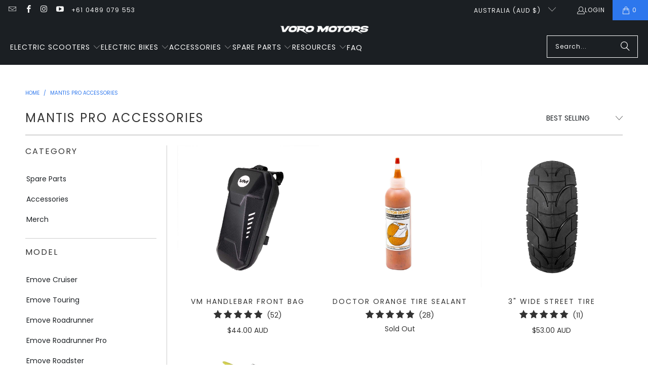

--- FILE ---
content_type: text/html; charset=utf-8
request_url: https://au.voromotors.com/collections/mantis-pro-accessories
body_size: 59410
content:
<!DOCTYPE html>
<html class="no-js no-touch" lang="en">
  <head><!-- ! Yoast SEO -->
    <meta charset="utf-8">
    <meta http-equiv="cleartype" content="on"><!-- Mobile Specific Metas -->
    <meta name="HandheldFriendly" content="True">
    <meta name="MobileOptimized" content="320">
    <meta name="viewport" content="width=device-width,initial-scale=1">
    <meta name="theme-color" content="#ffffff">

    


        <!-- Icons -->
    
      <link rel="shortcut icon" type="image/x-icon" href="//au.voromotors.com/cdn/shop/files/VORO_-_Favicon_1_180x180.png?v=1675294978">
      <link rel="apple-touch-icon" href="//au.voromotors.com/cdn/shop/files/VORO_-_Favicon_1_180x180.png?v=1675294978"/>
      <link rel="apple-touch-icon" sizes="57x57" href="//au.voromotors.com/cdn/shop/files/VORO_-_Favicon_1_57x57.png?v=1675294978"/>
      <link rel="apple-touch-icon" sizes="60x60" href="//au.voromotors.com/cdn/shop/files/VORO_-_Favicon_1_60x60.png?v=1675294978"/>
      <link rel="apple-touch-icon" sizes="72x72" href="//au.voromotors.com/cdn/shop/files/VORO_-_Favicon_1_72x72.png?v=1675294978"/>
      <link rel="apple-touch-icon" sizes="76x76" href="//au.voromotors.com/cdn/shop/files/VORO_-_Favicon_1_76x76.png?v=1675294978"/>
      <link rel="apple-touch-icon" sizes="114x114" href="//au.voromotors.com/cdn/shop/files/VORO_-_Favicon_1_114x114.png?v=1675294978"/>
      <link rel="apple-touch-icon" sizes="180x180" href="//au.voromotors.com/cdn/shop/files/VORO_-_Favicon_1_180x180.png?v=1675294978"/>
      <link rel="apple-touch-icon" sizes="228x228" href="//au.voromotors.com/cdn/shop/files/VORO_-_Favicon_1_228x228.png?v=1675294978"/>
    
    

<meta name="author" content="VoroMotors (Aus)">



    

  
  
    









<style type="text/css">@import url("[data-uri]");</style>
<script type="text/javascript"> const observer = new MutationObserver(e => { e.forEach(({ addedNodes: e }) => { e.forEach(e => { 1 === e.nodeType && "SCRIPT" === e.tagName && (e.innerHTML.includes("asyncLoad") && (e.innerHTML = e.innerHTML.replace("if(window.attachEvent)", "document.addEventListener('asyncLazyLoad',function(event){asyncLoad();});if(window.attachEvent)").replaceAll(", asyncLoad", ", function(){}")), e.innerHTML.includes("PreviewBarInjector") && (e.innerHTML = e.innerHTML.replace("DOMContentLoaded", "asyncLazyLoad")), (e.className == 'analytics') && (e.type = 'text/lazyload'),(e.src.includes("assets/storefront/features")||e.src.includes("assets/shopify_pay")||e.src.includes("connect.facebook.net"))&&(e.setAttribute("data-src", e.src), e.removeAttribute("src")))})})});observer.observe(document.documentElement,{childList:!0,subtree:!0})</script>
<link rel="preload" href="https://quickstart-41d588e3.myshopify.com/cdn/shop/t/3/assets/lazysizes-8.0.90.js" as="script"><script src="https://quickstart-41d588e3.myshopify.com/cdn/shop/t/3/assets/lazysizes-8.0.90.js"></script>
  

    <link rel="preconnect" href="https://fonts.shopifycdn.com" />
    <link rel="preconnect" href="https://cdn.shopify.com" />
    <link rel="preconnect" href="https://cdn.shopifycloud.com" />

    <link rel="dns-prefetch" href="https://v.shopify.com" />
    <link rel="dns-prefetch" href="https://www.youtube.com" />
    <link rel="dns-prefetch" href="https://vimeo.com" />

    <link href="//au.voromotors.com/cdn/shop/t/11/assets/jquery.min.js?v=147293088974801289311737496134" as="script" rel="preload">

    <!-- Stylesheet for Fancybox library -->
    <link rel="stylesheet" href="//au.voromotors.com/cdn/shop/t/11/assets/fancybox.css?v=19278034316635137701737496133" type="text/css" media="all" defer>

    <!-- Stylesheets for Turbo -->
    <link href="//au.voromotors.com/cdn/shop/t/11/assets/styles.css?v=137212572163664490141741212912" rel="stylesheet" type="text/css" media="all" />


    

    
      <script src="//au.voromotors.com/cdn/shop/t/11/assets/currencies.js?v=1648699478663843391737496133" defer></script>
    

    
    <script>
      window.PXUTheme = window.PXUTheme || {};
      window.PXUTheme.version = '9.5.0';
      window.PXUTheme.name = 'Turbo';
    </script>
    


    
<template id="price-ui"><span class="price " data-price></span><span class="compare-at-price" data-compare-at-price></span><span class="unit-pricing" data-unit-pricing></span></template>
    <template id="price-ui-badge"><div class="price-ui-badge__sticker price-ui-badge__sticker--">
    <span class="price-ui-badge__sticker-text" data-badge></span>
  </div></template>
    
    <template id="price-ui__price"><span class="money" data-price></span></template>
    <template id="price-ui__price-range"><span class="price-min" data-price-min><span class="money" data-price></span></span> - <span class="price-max" data-price-max><span class="money" data-price></span></span></template>
    <template id="price-ui__unit-pricing"><span class="unit-quantity" data-unit-quantity></span> | <span class="unit-price" data-unit-price><span class="money" data-price></span></span> / <span class="unit-measurement" data-unit-measurement></span></template>
    <template id="price-ui-badge__percent-savings-range">Save up to <span data-price-percent></span>%</template>
    <template id="price-ui-badge__percent-savings">Save <span data-price-percent></span>%</template>
    <template id="price-ui-badge__price-savings-range">Save up to <span class="money" data-price></span></template>
    <template id="price-ui-badge__price-savings">Save <span class="money" data-price></span></template>
    <template id="price-ui-badge__on-sale">Sale</template>
    <template id="price-ui-badge__sold-out">Sold out</template>
    <template id="price-ui-badge__in-stock">In stock</template>
    


    <script>
      
window.PXUTheme = window.PXUTheme || {};


window.PXUTheme.theme_settings = {};
window.PXUTheme.currency = {};
window.PXUTheme.routes = window.PXUTheme.routes || {};


window.PXUTheme.theme_settings.display_tos_checkbox = false;
window.PXUTheme.theme_settings.go_to_checkout = true;
window.PXUTheme.theme_settings.cart_action = "redirect_cart";
window.PXUTheme.theme_settings.cart_shipping_calculator = false;


window.PXUTheme.theme_settings.collection_swatches = false;
window.PXUTheme.theme_settings.collection_secondary_image = false;


window.PXUTheme.currency.show_multiple_currencies = false;
window.PXUTheme.currency.shop_currency = "AUD";
window.PXUTheme.currency.default_currency = "USD";
window.PXUTheme.currency.display_format = "money_with_currency_format";
window.PXUTheme.currency.money_format = "${{amount}} AUD";
window.PXUTheme.currency.money_format_no_currency = "${{amount}}";
window.PXUTheme.currency.money_format_currency = "${{amount}} AUD";
window.PXUTheme.currency.native_multi_currency = true;
window.PXUTheme.currency.iso_code = "AUD";
window.PXUTheme.currency.symbol = "$";


window.PXUTheme.theme_settings.display_inventory_left = false;
window.PXUTheme.theme_settings.inventory_threshold = 10;
window.PXUTheme.theme_settings.limit_quantity = false;


window.PXUTheme.theme_settings.menu_position = null;


window.PXUTheme.theme_settings.newsletter_popup = false;
window.PXUTheme.theme_settings.newsletter_popup_days = "14";
window.PXUTheme.theme_settings.newsletter_popup_mobile = false;
window.PXUTheme.theme_settings.newsletter_popup_seconds = 0;


window.PXUTheme.theme_settings.pagination_type = "load_more";


window.PXUTheme.theme_settings.enable_shopify_collection_badges = false;
window.PXUTheme.theme_settings.quick_shop_thumbnail_position = null;
window.PXUTheme.theme_settings.product_form_style = "radio";
window.PXUTheme.theme_settings.sale_banner_enabled = false;
window.PXUTheme.theme_settings.display_savings = true;
window.PXUTheme.theme_settings.display_sold_out_price = false;
window.PXUTheme.theme_settings.free_text = "Free";
window.PXUTheme.theme_settings.video_looping = null;
window.PXUTheme.theme_settings.quick_shop_style = "popup";
window.PXUTheme.theme_settings.hover_enabled = false;


window.PXUTheme.routes.cart_url = "/cart";
window.PXUTheme.routes.cart_update_url = "/cart/update";
window.PXUTheme.routes.root_url = "/";
window.PXUTheme.routes.search_url = "/search";
window.PXUTheme.routes.all_products_collection_url = "/collections/all";
window.PXUTheme.routes.product_recommendations_url = "/recommendations/products";
window.PXUTheme.routes.predictive_search_url = "/search/suggest";


window.PXUTheme.theme_settings.image_loading_style = "blur-up";


window.PXUTheme.theme_settings.enable_autocomplete = false;


window.PXUTheme.theme_settings.page_dots_enabled = false;
window.PXUTheme.theme_settings.slideshow_arrow_size = "light";


window.PXUTheme.theme_settings.quick_shop_enabled = true;


window.PXUTheme.theme_settings.enable_back_to_top_button = false;


window.PXUTheme.translation = {};


window.PXUTheme.translation.agree_to_terms_warning = "You must agree with the terms and conditions to checkout.";
window.PXUTheme.translation.one_item_left = "item left";
window.PXUTheme.translation.items_left_text = "items left";
window.PXUTheme.translation.cart_savings_text = "Total Savings";
window.PXUTheme.translation.cart_discount_text = "Discount";
window.PXUTheme.translation.cart_subtotal_text = "Subtotal";
window.PXUTheme.translation.cart_remove_text = "Remove";
window.PXUTheme.translation.cart_free_text = "Free";


window.PXUTheme.translation.newsletter_success_text = "Thank you for joining our mailing list!";


window.PXUTheme.translation.notify_email = "Enter your email address...";
window.PXUTheme.translation.notify_email_value = "Translation missing: en.contact.fields.email";
window.PXUTheme.translation.notify_email_send = "Send";
window.PXUTheme.translation.notify_message_first = "Please notify me when ";
window.PXUTheme.translation.notify_message_last = " becomes available - ";
window.PXUTheme.translation.notify_success_text = "Thanks! We will notify you when this product becomes available!";


window.PXUTheme.translation.add_to_cart = "Add to Cart";
window.PXUTheme.translation.coming_soon_text = "Coming Soon";
window.PXUTheme.translation.sold_out_text = "Sold Out";
window.PXUTheme.translation.sale_text = "Sale";
window.PXUTheme.translation.savings_text = "You Save";
window.PXUTheme.translation.percent_off_text = "% off";
window.PXUTheme.translation.from_text = "from";
window.PXUTheme.translation.new_text = "New";
window.PXUTheme.translation.pre_order_text = "Pre-Order";
window.PXUTheme.translation.unavailable_text = "Unavailable";


window.PXUTheme.translation.all_results = "View all results";
window.PXUTheme.translation.no_results = "Sorry, no results!";


window.PXUTheme.media_queries = {};
window.PXUTheme.media_queries.small = window.matchMedia( "(max-width: 480px)" );
window.PXUTheme.media_queries.medium = window.matchMedia( "(max-width: 798px)" );
window.PXUTheme.media_queries.large = window.matchMedia( "(min-width: 799px)" );
window.PXUTheme.media_queries.larger = window.matchMedia( "(min-width: 960px)" );
window.PXUTheme.media_queries.xlarge = window.matchMedia( "(min-width: 1200px)" );
window.PXUTheme.media_queries.ie10 = window.matchMedia( "all and (-ms-high-contrast: none), (-ms-high-contrast: active)" );
window.PXUTheme.media_queries.tablet = window.matchMedia( "only screen and (min-width: 799px) and (max-width: 1024px)" );
window.PXUTheme.media_queries.mobile_and_tablet = window.matchMedia( "(max-width: 1024px)" );

    </script>

    

    
      <script src="//au.voromotors.com/cdn/shop/t/11/assets/instantclick.min.js?v=20092422000980684151737496134" data-no-instant defer></script>

      <script data-no-instant>
        window.addEventListener('DOMContentLoaded', function() {

          function inIframe() {
            try {
              return window.self !== window.top;
            } catch (e) {
              return true;
            }
          }

          if (!inIframe()){
            InstantClick.on('change', function() {

              $('head script[src*="shopify"]').each(function() {
                var script = document.createElement('script');
                script.type = 'text/javascript';
                script.src = $(this).attr('src');

                $('body').append(script);
              });

              $('body').removeClass('fancybox-active');
              $.fancybox.destroy();

              InstantClick.init();

            });
          }
        });
      </script>
    

    <script>
      
    </script>

   <script>

    </script>

    <script>window.performance && window.performance.mark && window.performance.mark('shopify.content_for_header.start');</script><meta id="shopify-digital-wallet" name="shopify-digital-wallet" content="/72089010489/digital_wallets/dialog">
<meta name="shopify-checkout-api-token" content="f368f5afa472fe7b55d4965290efaebd">
<meta id="in-context-paypal-metadata" data-shop-id="72089010489" data-venmo-supported="false" data-environment="production" data-locale="en_US" data-paypal-v4="true" data-currency="AUD">
<link rel="alternate" type="application/atom+xml" title="Feed" href="/collections/mantis-pro-accessories.atom" />
<link rel="alternate" type="application/json+oembed" href="https://au.voromotors.com/collections/mantis-pro-accessories.oembed">
<script async="async" src="/checkouts/internal/preloads.js?locale=en-AU"></script>
<link rel="preconnect" href="https://shop.app" crossorigin="anonymous">
<script async="async" src="https://shop.app/checkouts/internal/preloads.js?locale=en-AU&shop_id=72089010489" crossorigin="anonymous"></script>
<script id="apple-pay-shop-capabilities" type="application/json">{"shopId":72089010489,"countryCode":"AU","currencyCode":"AUD","merchantCapabilities":["supports3DS"],"merchantId":"gid:\/\/shopify\/Shop\/72089010489","merchantName":"VoroMotors (Aus)","requiredBillingContactFields":["postalAddress","email","phone"],"requiredShippingContactFields":["postalAddress","email","phone"],"shippingType":"shipping","supportedNetworks":["visa","masterCard","amex","jcb"],"total":{"type":"pending","label":"VoroMotors (Aus)","amount":"1.00"},"shopifyPaymentsEnabled":true,"supportsSubscriptions":true}</script>
<script id="shopify-features" type="application/json">{"accessToken":"f368f5afa472fe7b55d4965290efaebd","betas":["rich-media-storefront-analytics"],"domain":"au.voromotors.com","predictiveSearch":true,"shopId":72089010489,"locale":"en"}</script>
<script>var Shopify = Shopify || {};
Shopify.shop = "voromotors-au.myshopify.com";
Shopify.locale = "en";
Shopify.currency = {"active":"AUD","rate":"1.0"};
Shopify.country = "AU";
Shopify.theme = {"name":"theme-export-www-voromotors-com-extend-wip-liv","id":175066153273,"schema_name":"Turbo","schema_version":"9.5.0","theme_store_id":null,"role":"main"};
Shopify.theme.handle = "null";
Shopify.theme.style = {"id":null,"handle":null};
Shopify.cdnHost = "au.voromotors.com/cdn";
Shopify.routes = Shopify.routes || {};
Shopify.routes.root = "/";</script>
<script type="module">!function(o){(o.Shopify=o.Shopify||{}).modules=!0}(window);</script>
<script>!function(o){function n(){var o=[];function n(){o.push(Array.prototype.slice.apply(arguments))}return n.q=o,n}var t=o.Shopify=o.Shopify||{};t.loadFeatures=n(),t.autoloadFeatures=n()}(window);</script>
<script>
  window.ShopifyPay = window.ShopifyPay || {};
  window.ShopifyPay.apiHost = "shop.app\/pay";
  window.ShopifyPay.redirectState = null;
</script>
<script id="shop-js-analytics" type="application/json">{"pageType":"collection"}</script>
<script defer="defer" async type="module" src="//au.voromotors.com/cdn/shopifycloud/shop-js/modules/v2/client.init-shop-cart-sync_BdyHc3Nr.en.esm.js"></script>
<script defer="defer" async type="module" src="//au.voromotors.com/cdn/shopifycloud/shop-js/modules/v2/chunk.common_Daul8nwZ.esm.js"></script>
<script type="module">
  await import("//au.voromotors.com/cdn/shopifycloud/shop-js/modules/v2/client.init-shop-cart-sync_BdyHc3Nr.en.esm.js");
await import("//au.voromotors.com/cdn/shopifycloud/shop-js/modules/v2/chunk.common_Daul8nwZ.esm.js");

  window.Shopify.SignInWithShop?.initShopCartSync?.({"fedCMEnabled":true,"windoidEnabled":true});

</script>
<script>
  window.Shopify = window.Shopify || {};
  if (!window.Shopify.featureAssets) window.Shopify.featureAssets = {};
  window.Shopify.featureAssets['shop-js'] = {"shop-cart-sync":["modules/v2/client.shop-cart-sync_QYOiDySF.en.esm.js","modules/v2/chunk.common_Daul8nwZ.esm.js"],"init-fed-cm":["modules/v2/client.init-fed-cm_DchLp9rc.en.esm.js","modules/v2/chunk.common_Daul8nwZ.esm.js"],"shop-button":["modules/v2/client.shop-button_OV7bAJc5.en.esm.js","modules/v2/chunk.common_Daul8nwZ.esm.js"],"init-windoid":["modules/v2/client.init-windoid_DwxFKQ8e.en.esm.js","modules/v2/chunk.common_Daul8nwZ.esm.js"],"shop-cash-offers":["modules/v2/client.shop-cash-offers_DWtL6Bq3.en.esm.js","modules/v2/chunk.common_Daul8nwZ.esm.js","modules/v2/chunk.modal_CQq8HTM6.esm.js"],"shop-toast-manager":["modules/v2/client.shop-toast-manager_CX9r1SjA.en.esm.js","modules/v2/chunk.common_Daul8nwZ.esm.js"],"init-shop-email-lookup-coordinator":["modules/v2/client.init-shop-email-lookup-coordinator_UhKnw74l.en.esm.js","modules/v2/chunk.common_Daul8nwZ.esm.js"],"pay-button":["modules/v2/client.pay-button_DzxNnLDY.en.esm.js","modules/v2/chunk.common_Daul8nwZ.esm.js"],"avatar":["modules/v2/client.avatar_BTnouDA3.en.esm.js"],"init-shop-cart-sync":["modules/v2/client.init-shop-cart-sync_BdyHc3Nr.en.esm.js","modules/v2/chunk.common_Daul8nwZ.esm.js"],"shop-login-button":["modules/v2/client.shop-login-button_D8B466_1.en.esm.js","modules/v2/chunk.common_Daul8nwZ.esm.js","modules/v2/chunk.modal_CQq8HTM6.esm.js"],"init-customer-accounts-sign-up":["modules/v2/client.init-customer-accounts-sign-up_C8fpPm4i.en.esm.js","modules/v2/client.shop-login-button_D8B466_1.en.esm.js","modules/v2/chunk.common_Daul8nwZ.esm.js","modules/v2/chunk.modal_CQq8HTM6.esm.js"],"init-shop-for-new-customer-accounts":["modules/v2/client.init-shop-for-new-customer-accounts_CVTO0Ztu.en.esm.js","modules/v2/client.shop-login-button_D8B466_1.en.esm.js","modules/v2/chunk.common_Daul8nwZ.esm.js","modules/v2/chunk.modal_CQq8HTM6.esm.js"],"init-customer-accounts":["modules/v2/client.init-customer-accounts_dRgKMfrE.en.esm.js","modules/v2/client.shop-login-button_D8B466_1.en.esm.js","modules/v2/chunk.common_Daul8nwZ.esm.js","modules/v2/chunk.modal_CQq8HTM6.esm.js"],"shop-follow-button":["modules/v2/client.shop-follow-button_CkZpjEct.en.esm.js","modules/v2/chunk.common_Daul8nwZ.esm.js","modules/v2/chunk.modal_CQq8HTM6.esm.js"],"lead-capture":["modules/v2/client.lead-capture_BntHBhfp.en.esm.js","modules/v2/chunk.common_Daul8nwZ.esm.js","modules/v2/chunk.modal_CQq8HTM6.esm.js"],"checkout-modal":["modules/v2/client.checkout-modal_CfxcYbTm.en.esm.js","modules/v2/chunk.common_Daul8nwZ.esm.js","modules/v2/chunk.modal_CQq8HTM6.esm.js"],"shop-login":["modules/v2/client.shop-login_Da4GZ2H6.en.esm.js","modules/v2/chunk.common_Daul8nwZ.esm.js","modules/v2/chunk.modal_CQq8HTM6.esm.js"],"payment-terms":["modules/v2/client.payment-terms_MV4M3zvL.en.esm.js","modules/v2/chunk.common_Daul8nwZ.esm.js","modules/v2/chunk.modal_CQq8HTM6.esm.js"]};
</script>
<script>(function() {
  var isLoaded = false;
  function asyncLoad() {
    if (isLoaded) return;
    isLoaded = true;
    var urls = ["\/\/cdn.shopify.com\/proxy\/fa9488b01c9d0feaa7aa0f483cbea92f698033ca6bd11a3c8986f4d07ec6833e\/api.goaffpro.com\/loader.js?shop=voromotors-au.myshopify.com\u0026sp-cache-control=cHVibGljLCBtYXgtYWdlPTkwMA","https:\/\/cdn.grw.reputon.com\/assets\/widget.js?shop=voromotors-au.myshopify.com","https:\/\/enkomion.com\/instantHotjarInstall.js?shop=voromotors-au.myshopify.com","https:\/\/s3.eu-west-1.amazonaws.com\/production-klarna-il-shopify-osm\/96a3edce0d4c0d28541f7d8d7ba98bb63081798a\/voromotors-au.myshopify.com-1738202600843.js?shop=voromotors-au.myshopify.com"];
    for (var i = 0; i < urls.length; i++) {
      var s = document.createElement('script');
      s.type = 'text/javascript';
      s.async = true;
      s.src = urls[i];
      var x = document.getElementsByTagName('script')[0];
      x.parentNode.insertBefore(s, x);
    }
  };
  if(window.attachEvent) {
    window.attachEvent('onload', asyncLoad);
  } else {
    window.addEventListener('load', asyncLoad, false);
  }
})();</script>
<script id="__st">var __st={"a":72089010489,"offset":39600,"reqid":"69baa3ca-d998-46f9-b7ac-b7c36054e387-1768939242","pageurl":"au.voromotors.com\/collections\/mantis-pro-accessories","u":"4d35c85ceb57","p":"collection","rtyp":"collection","rid":436832371001};</script>
<script>window.ShopifyPaypalV4VisibilityTracking = true;</script>
<script id="captcha-bootstrap">!function(){'use strict';const t='contact',e='account',n='new_comment',o=[[t,t],['blogs',n],['comments',n],[t,'customer']],c=[[e,'customer_login'],[e,'guest_login'],[e,'recover_customer_password'],[e,'create_customer']],r=t=>t.map((([t,e])=>`form[action*='/${t}']:not([data-nocaptcha='true']) input[name='form_type'][value='${e}']`)).join(','),a=t=>()=>t?[...document.querySelectorAll(t)].map((t=>t.form)):[];function s(){const t=[...o],e=r(t);return a(e)}const i='password',u='form_key',d=['recaptcha-v3-token','g-recaptcha-response','h-captcha-response',i],f=()=>{try{return window.sessionStorage}catch{return}},m='__shopify_v',_=t=>t.elements[u];function p(t,e,n=!1){try{const o=window.sessionStorage,c=JSON.parse(o.getItem(e)),{data:r}=function(t){const{data:e,action:n}=t;return t[m]||n?{data:e,action:n}:{data:t,action:n}}(c);for(const[e,n]of Object.entries(r))t.elements[e]&&(t.elements[e].value=n);n&&o.removeItem(e)}catch(o){console.error('form repopulation failed',{error:o})}}const l='form_type',E='cptcha';function T(t){t.dataset[E]=!0}const w=window,h=w.document,L='Shopify',v='ce_forms',y='captcha';let A=!1;((t,e)=>{const n=(g='f06e6c50-85a8-45c8-87d0-21a2b65856fe',I='https://cdn.shopify.com/shopifycloud/storefront-forms-hcaptcha/ce_storefront_forms_captcha_hcaptcha.v1.5.2.iife.js',D={infoText:'Protected by hCaptcha',privacyText:'Privacy',termsText:'Terms'},(t,e,n)=>{const o=w[L][v],c=o.bindForm;if(c)return c(t,g,e,D).then(n);var r;o.q.push([[t,g,e,D],n]),r=I,A||(h.body.append(Object.assign(h.createElement('script'),{id:'captcha-provider',async:!0,src:r})),A=!0)});var g,I,D;w[L]=w[L]||{},w[L][v]=w[L][v]||{},w[L][v].q=[],w[L][y]=w[L][y]||{},w[L][y].protect=function(t,e){n(t,void 0,e),T(t)},Object.freeze(w[L][y]),function(t,e,n,w,h,L){const[v,y,A,g]=function(t,e,n){const i=e?o:[],u=t?c:[],d=[...i,...u],f=r(d),m=r(i),_=r(d.filter((([t,e])=>n.includes(e))));return[a(f),a(m),a(_),s()]}(w,h,L),I=t=>{const e=t.target;return e instanceof HTMLFormElement?e:e&&e.form},D=t=>v().includes(t);t.addEventListener('submit',(t=>{const e=I(t);if(!e)return;const n=D(e)&&!e.dataset.hcaptchaBound&&!e.dataset.recaptchaBound,o=_(e),c=g().includes(e)&&(!o||!o.value);(n||c)&&t.preventDefault(),c&&!n&&(function(t){try{if(!f())return;!function(t){const e=f();if(!e)return;const n=_(t);if(!n)return;const o=n.value;o&&e.removeItem(o)}(t);const e=Array.from(Array(32),(()=>Math.random().toString(36)[2])).join('');!function(t,e){_(t)||t.append(Object.assign(document.createElement('input'),{type:'hidden',name:u})),t.elements[u].value=e}(t,e),function(t,e){const n=f();if(!n)return;const o=[...t.querySelectorAll(`input[type='${i}']`)].map((({name:t})=>t)),c=[...d,...o],r={};for(const[a,s]of new FormData(t).entries())c.includes(a)||(r[a]=s);n.setItem(e,JSON.stringify({[m]:1,action:t.action,data:r}))}(t,e)}catch(e){console.error('failed to persist form',e)}}(e),e.submit())}));const S=(t,e)=>{t&&!t.dataset[E]&&(n(t,e.some((e=>e===t))),T(t))};for(const o of['focusin','change'])t.addEventListener(o,(t=>{const e=I(t);D(e)&&S(e,y())}));const B=e.get('form_key'),M=e.get(l),P=B&&M;t.addEventListener('DOMContentLoaded',(()=>{const t=y();if(P)for(const e of t)e.elements[l].value===M&&p(e,B);[...new Set([...A(),...v().filter((t=>'true'===t.dataset.shopifyCaptcha))])].forEach((e=>S(e,t)))}))}(h,new URLSearchParams(w.location.search),n,t,e,['guest_login'])})(!0,!0)}();</script>
<script integrity="sha256-4kQ18oKyAcykRKYeNunJcIwy7WH5gtpwJnB7kiuLZ1E=" data-source-attribution="shopify.loadfeatures" defer="defer" src="//au.voromotors.com/cdn/shopifycloud/storefront/assets/storefront/load_feature-a0a9edcb.js" crossorigin="anonymous"></script>
<script crossorigin="anonymous" defer="defer" src="//au.voromotors.com/cdn/shopifycloud/storefront/assets/shopify_pay/storefront-65b4c6d7.js?v=20250812"></script>
<script data-source-attribution="shopify.dynamic_checkout.dynamic.init">var Shopify=Shopify||{};Shopify.PaymentButton=Shopify.PaymentButton||{isStorefrontPortableWallets:!0,init:function(){window.Shopify.PaymentButton.init=function(){};var t=document.createElement("script");t.src="https://au.voromotors.com/cdn/shopifycloud/portable-wallets/latest/portable-wallets.en.js",t.type="module",document.head.appendChild(t)}};
</script>
<script data-source-attribution="shopify.dynamic_checkout.buyer_consent">
  function portableWalletsHideBuyerConsent(e){var t=document.getElementById("shopify-buyer-consent"),n=document.getElementById("shopify-subscription-policy-button");t&&n&&(t.classList.add("hidden"),t.setAttribute("aria-hidden","true"),n.removeEventListener("click",e))}function portableWalletsShowBuyerConsent(e){var t=document.getElementById("shopify-buyer-consent"),n=document.getElementById("shopify-subscription-policy-button");t&&n&&(t.classList.remove("hidden"),t.removeAttribute("aria-hidden"),n.addEventListener("click",e))}window.Shopify?.PaymentButton&&(window.Shopify.PaymentButton.hideBuyerConsent=portableWalletsHideBuyerConsent,window.Shopify.PaymentButton.showBuyerConsent=portableWalletsShowBuyerConsent);
</script>
<script data-source-attribution="shopify.dynamic_checkout.cart.bootstrap">document.addEventListener("DOMContentLoaded",(function(){function t(){return document.querySelector("shopify-accelerated-checkout-cart, shopify-accelerated-checkout")}if(t())Shopify.PaymentButton.init();else{new MutationObserver((function(e,n){t()&&(Shopify.PaymentButton.init(),n.disconnect())})).observe(document.body,{childList:!0,subtree:!0})}}));
</script>
<link id="shopify-accelerated-checkout-styles" rel="stylesheet" media="screen" href="https://au.voromotors.com/cdn/shopifycloud/portable-wallets/latest/accelerated-checkout-backwards-compat.css" crossorigin="anonymous">
<style id="shopify-accelerated-checkout-cart">
        #shopify-buyer-consent {
  margin-top: 1em;
  display: inline-block;
  width: 100%;
}

#shopify-buyer-consent.hidden {
  display: none;
}

#shopify-subscription-policy-button {
  background: none;
  border: none;
  padding: 0;
  text-decoration: underline;
  font-size: inherit;
  cursor: pointer;
}

#shopify-subscription-policy-button::before {
  box-shadow: none;
}

      </style>

<script>window.performance && window.performance.mark && window.performance.mark('shopify.content_for_header.end');</script>


    
    
    
<!-- Extend - Add necessary SDK script tags and configure the store -->
<script src='https://sdk.helloextend.com/extend-sdk-client/v1/extend-sdk-client.min.js' defer='defer'></script>
<script src='https://sdk.helloextend.com/extend-sdk-client-shopify-addon/v1/extend-sdk-client-shopify-addon.min.js' defer='defer'></script>

<script>
    window.addEventListener('DOMContentLoaded', function () {
        // Set store ID
        const storeId = '194b316d-c59c-4db1-b19e-347ebe7b182b';
        // Set environment (production, demo, or development)
        const env = 'production';

        window.Extend.config({ storeId: storeId, environment: env });

        // Only sets window variables if Extend and ExtendShopify is defined
        if (window.Extend && window.ExtendShopify) {
            // Contains window variables used in integration
            window.Extend.integration = {};

            // Configurables - Start
            // Set currency required to display offers (USD or CAD)
            window.Extend.integration.currency = 'USD';
            // Analytics
            window.Extend.integration.analytics = true;
            // PDP Visible Offer
            window.Extend.integration.pdpOffer = true;
            // PDP Modal Offer
            window.Extend.integration.pdpModalOffer = true;
            // PDP Offer Properties
            window.Extend.integration.offerProperties = {};
            // Cart Offers
            window.Extend.integration.cartOffer = true;
            // Sidecart Offers
            window.Extend.integration.sidecartOffer = true;
            // Cart Balancing
            window.Extend.integration.cartBalancing = true;
            // Aftermarket Modal
            window.Extend.integration.aftermarketModal = true;
            // ATC Modal Offer
            window.Extend.integration.atcOffer = true;
            // Quickview visible offer
            window.Extend.integration.quickviewOffer = true;
            // Quickview modal offer
            window.Extend.integration.quickviewModalOffer = true;
			// Cart SP
			window.Extend.integration.cartSP = false;
            // Configurables - End

            // Aftermarket Code
            if (Shopify && Shopify.currency && Shopify.currency.active === Extend.integration.currency && Extend.integration.aftermarketModal) {
                try {
                    // Get params from URL
                    const params = (new URL(document.location)).searchParams;

                    // Check if leadToken or leadtoken is in the URL
                    let leadToken = params.get('leadToken')
                        ? params.get('leadToken')
                        : params.get('leadtoken');

                    if (leadToken) {
                        Extend.aftermarketModal.open({
                            leadToken: leadToken,
                            onClose: function (plan, product, quantity) {
                                if (plan && product) {
                                    ExtendShopify.addPlanToCart({
                                        plan: plan,
                                        product: product,
                                        leadToken: leadToken,
                                        quantity: quantity || 1
                                    }, function () {
                                        location = '/cart'
                                    })
                                }
                            }
                        });
                    }
                } catch (error) {
                    console.error("EXTEND: " + error);
                }
            }
        }
    }, { once: true });
</script>

<!-- Extend - Render analytics -->
<script>
// run scripts on DOMContentLoaded to avoid affecting site load time
window.addEventListener('DOMContentLoaded', function() {
    // Only run ajax integration if Extend and ExtendShopify is defined, the currency is set to USD and analytics are enabled
    if (Extend && ExtendShopify && Extend.integration.analytics && Shopify && Shopify.currency && Shopify.currency.active === Extend.integration.currency) {
        /***********************/
        /* util functions      */
        /***********************/
        // getPlanId - Takes in the cart and a product ID and returns the plan ID for that product
        function getPlanId(cart, productId) {
            let planId;
            cart.items.forEach(function(item) {
                if (item.properties.Ref && item.properties.Ref === productId) 
                    planId = item.sku.toString();
                
            })
            return planId
        }
        /***********************/
        /* end util functions  */
        /***********************/
        // productAnalytics() - Takes in the product ID and quantity at the time it is added to the cart
        let productAnalytics = function(prodId, prodQty) {
            if (prodId) {
                if (!prodQty) 
                    prodQty = 1;
                
                Extend.trackProductAddedToCart({productId: prodId.toString(), productQuantity: parseInt(prodQty)});
            } else {
                console.warn("Extend: Product id is " + prodId)
            }
        }
        // cartAnalytics() - Takes in the oldCart and the newCart at a point where the cart updates
        let cartAnalytics = function(oldCart, newCart) {
            try{
                //if there is an old or new cart with items. 
                if (oldCart && newCart && oldCart.items && newCart.items) { 
                    // Triggers if an item has been removed
                    if (oldCart.items.length > newCart.items.length) {
                        oldCart.items.forEach(function(currentItem) {
                            let productFound = false
                            newCart.items.forEach(function(currentNewItem) {
                                if (currentItem.id == currentNewItem.id) {
                                    productFound = true
                                }
                            })

                            // making sdk call of which product was removed from cart
                            if (productFound === false) {
                                if (currentItem.vendor === 'Extend' && currentItem && currentItem.sku && currentItem.properties.Ref) {
                                    Extend.trackOfferRemovedFromCart({productId: currentItem.properties.Ref.toString(), planId: currentItem.sku.toString()});
                                } else if (currentItem.id) {
                                    Extend.trackProductRemovedFromCart({productId: currentItem.id.toString()})
                                }
                            }
                        })

                        // Triggers if an item quantity has changed
                    } else if (oldCart.item_count != newCart.item_count) {
                        oldCart.items.forEach(function(currentItem) {
                            newCart.items.forEach(function(currentNewItem) {
                                // Runs when the updated item is found if its not an Extend warranty
                                if (currentItem.id == currentNewItem.id && currentItem.quantity != currentNewItem.quantity && currentItem.vendor != 'Extend') {
                                    if (currentItem.id && currentNewItem.quantity && ExtendShopify.warrantyAlreadyInCart(currentItem.id.toString(), oldCart.items)) { // Gets the associated plan ID using the product ID
                                        let planId = getPlanId(newCart, currentItem.id.toString())
                                        // Product has warranty in cart
                                        Extend.trackOfferUpdated({
                                            productId: currentItem.id.toString(),
                                            planId: planId,
                                            updates: {
                                                warrantyQuantity: parseInt(currentNewItem.quantity),
                                                productQuantity: parseInt(currentNewItem.quantity)
                                            }
                                        });
                                    } else if (currentItem.id && currentNewItem.quantity) { // Product has no warranty in cart
                                        Extend.trackProductUpdated({
                                            productId: currentItem.id.toString(),
                                            updates: {
                                                productQuantity: parseInt(currentNewItem.quantity)
                                            }
                                        });
                                    }
                                }
                            })
                        })
                    }
                } else {
                    console.warn("EXTEND: corrupt cart objects");
                }
            }catch(error){
                console.error("EXTEND: "+ error);
            }
        }
        window.Extend.integration.productAnalytics = productAnalytics;
        window.Extend.integration.cartAnalytics = cartAnalytics;
    }
}) 
</script>

<!-- Optional -->
<!-- Extend - Render cart shipping protection -->


<!-- Extend - Render product page -->
<script>

    // Run scripts on DOMContentLoaded to avoid affecting site load time
    window.addEventListener('DOMContentLoaded', function () {
        // Checks if Extend lives in the window and the active currency is USD before showing Extend offers
        if (Extend && ExtendShopify && Shopify && Shopify.currency && Shopify.currency.active === Extend.integration.currency && meta.page.pageType == 'product') {

            /************************/
            /* Initial Variables    */
            /************************/
            const productForm = document.querySelector('form[action="/cart/add"]'); // Change this to the product form element
            const addToCartButton = productForm.querySelector('button[name="add"]'); // Change this to the Add-To-Cart element
            const dispatchSideCart = false; // Set to true if a sidecart opens after adding to cart via pdp
            const productCategory = (meta && meta.product) ? meta.product.type : null; // Grabs product category from meta object, works on most themes

            // Handles creating and prepending Extend offer div
            const extendOffer = document.createElement('div');
            if (!Extend.integration.pdpOffer) extendOffer.style.display = 'none';
            extendOffer.className = 'extend-offer';
            addToCartButton.parentElement.insertBefore(extendOffer, productForm.querySelector('button[name="add"]'));

            /************************/
            /* initProductOffer     */
            /************************/
            // Initializes product offers and handles ATC button functionality for the main PDP ATC
            function initProductOffer() {
                try {

                    // Fail safes
                    if (!productForm || !addToCartButton || !extendOffer) {
                        throw new Error("Exiting - missing productForm, addToCartButton, or extendOffer")
                    }

                    // Disables ATC if product is Extend
                    if (meta && meta.product && meta.product.vendor === 'Extend') addToCartButton.disabled = true;

                    // Grabs the variantId from the productForm and renders the initial offers for it
                    let variantId = productForm.id.value;

                    // Grabs the product price from the metadata, works on most themes
                    let productPrice = (meta && meta.product && meta.product.variants) ? parseInt(meta.product.variants.filter(variant => variant.id.toString() === variantId.toString())[0].price) : null;

                    // Saves the offer properties to an easily accessible window object that is initialized in the config
                    Extend.integration.offerProperties = {variant: variantId, category: productCategory, price: productPrice}

                    // Renders Extend offer
                    Extend.buttons.render(extendOffer, { referenceId: variantId, price: productPrice, category: productCategory });

                    // Listens for changes to the productForm and sets the activeProduct for extend via variantID
                    productForm.addEventListener('change', function () {
                        variantId = productForm.id.value
                        if (variantId) {
                            productPrice = (meta && meta.product && meta.product.variants) ? parseInt(meta.product.variants.filter(variant => variant.id.toString() === variantId.toString())[0].price) : null;
                            Extend.setActiveProduct(extendOffer, { referenceId: variantId, price: productPrice, category: productCategory });
                            if (meta && meta.product && meta.product.vendor === 'Extend') addToCartButton.disabled = true;
                            Extend.integration.offerProperties = {variant: variantId, category: productCategory, price: productPrice}
                        }
                    });

                    // click simulation handling add to cart
                    function handleAddToCart(e) {
                        e.preventDefault();
                        e.stopImmediatePropagation();

                        const quantityEl = productForm.querySelector('[name="quantity"]');
                        const quantity = quantityEl && quantityEl.value ? quantityEl.value : 1;

                        ExtendShopify.handleAddToCart(extendOffer, {
                            quantity: quantity,
                            modal: Extend.integration.pdpModalOffer,
                            done: function () {
                                // Trigger Analytics
                                if (Extend.integration.analytics) Extend.integration.productAnalytics(variantId, quantity);
                                // remove default click listener
                                addToCartButton.removeEventListener('click', handleAddToCart, true);
                                // click atc button
                                addToCartButton.click();
                                // add default click listener back
                                addToCartButton.addEventListener('click', handleAddToCart, true);
                                // If variable set to true, dispatches Extend side cart integration to run after adding to cart via pdp
                                if (dispatchSideCart) window.setTimeout(function () { window.dispatchEvent(new Event('refreshAjaxSideCart')) }, 500)
                            }
                        });
                    }
                    // run handleCaddtoCart when we click ATC, capturing event
                    addToCartButton.addEventListener('click', handleAddToCart, true);
                } catch (error) {
                    console.error("EXTEND:", error)
                }
            }
            // Initial product offer render
            if (!Extend.buttons.instance(extendOffer)) {
                initProductOffer();
            }
        }
    }, { once: true });
</script>

<style>
    .extend-offer {
        margin: 0 0 15px 0 !important;
    }
</style>
<!-- Extend - Render cart -->
<script>

    // run scripts on DOMContentLoaded to avoid affecting site load time
    window.addEventListener('DOMContentLoaded', function () {

        // Only run ajax integration if Extend and ExtendShopify is defined, and the currency is set to USD
        if (!Extend || !ExtendShopify || !Shopify || !Shopify.currency || Shopify.currency.active !== Extend.integration.currency) {
            return;
        }

        // Checks url if page is main cart
        const isMainCart = location.pathname.includes('/cart');

		if (!isMainCart && !window.Extend.integration.sidecartOffer) return;
 		
        // store value to know if script initialized already
        let init = false;

        /*****************************************/
        /* Global Variables - THEME SPECIFIC     */
        /*****************************************/
        let cartRowItem, cartRowItemTitle, cartRowItemImage, cartRowItemQuantity, warrantyContainer, warrantyOriginalMeta, metadataContainer;
        if (isMainCart) {
            // Main cart variables
            cartRowItem = '.cart__item'; // This is the container element for each item in the cart
            cartRowItemImage = '.cart__item--image'; // This is the product image or image anchor element
            cartRowItemTitle = '.cart__item--title a'; // This is the title anchor element for the product
            cartRowItemQuantity = '.quantity'; // This is the input element containing the product quantity
            warrantyOriginalMeta = '.cart__product-option'; // Each warranty metadata item we want to remove.
            warrantyContainer = '.cart_content_info'; // This is the container where the offer will be appended
            metadataContainer = '.cart__product-options'; // This is where warranty metadata will be appended (Product and Term)
        } else {
            // Side cart variables
            cartRowItem = ''; // This is the container element for each item in the cart
            cartRowItemImage = ''; // This is the product image or image anchor element
            cartRowItemTitle = ''; // This is the title anchor element for the product
            cartRowItemQuantity = ''; // This is the input element containing the product quantity
            warrantyOriginalMeta = ''; // Each warranty metadata item we want to remove.
            warrantyContainer = ''; // This is the container where the offer will be appended
            metadataContainer = ''; // This is where warranty metadata will be appended (Product and Term)
        }

        // Add quantity wrapper selector to disable use of quantity selector on Extend items, ignored if empty string
        const quantityWrapper = isMainCart ? '' : '';

        const offerClass = !isMainCart ? 'extend-side-cart-offer' : 'extend-cart-offer'; // This is the class that will be assigned to each Extend offer
        const cartEvent = !isMainCart ? 'refreshAjaxSideCart' : 'refreshAjaxCart';
        const regEx = /\d+$/;
        let localCart = {"note":null,"attributes":{},"original_total_price":0,"total_price":0,"total_discount":0,"total_weight":0.0,"item_count":0,"items":[],"requires_shipping":false,"currency":"AUD","items_subtotal_price":0,"cart_level_discount_applications":[],"checkout_charge_amount":0}; // Shopify Cart Object on initial load

        // Fail safe for cart
        if (!localCart) {
            console.error("EXTEND: Exiting - localCart unavailable")
            return false;
        }

        /**************************************/
        /* refreshCart - THEME SPECIFIC       */
        /**************************************/
        // Refresh the cart (hard refresh by default)
        function refreshCart(cart) {
            if (isMainCart) {
                // Main cart specific refresh
                location.reload();
            } else {
                // Sidecart specific refresh
                location.reload();
            }
        }

        function renderCartOffer(el, variantId, quantity, index) {
            // Grabs the product category and price from the current item metadata
             let productCategory = localCart.items[index].product_type;
             let productPrice = localCart.items[index].price;


            if (ExtendShopify.warrantyAlreadyInCart(parseInt(variantId), localCart.items) || ExtendShopify.warrantyAlreadyInCart(variantId.toString(), localCart.items)) {
                return;
            } else {

                // Return if this is a cart snippet and cart offers are disabled
                if (!Extend.integration.cartOffer) return;
                // Return if this is a sidecart snippet and sidecart offers are disabled
                if (!Extend.integration.sidecartOffer) return;

                // Render all other buttons
                Extend.buttons.renderSimpleOffer(el, {
                    referenceId: variantId,
                    price: productPrice,
                    category: productCategory,
                    onAddToCart: function (options) {
                        ExtendShopify.addPlanToCart({
                            plan: options.plan,
                            product: options.product,
                            quantity: quantity
                        }, function (err) {
                            // An error occurred
                            if (err) {
                                throw new Error({ "Exiting - Error in onAddToCart": error });
                            } else {
                                refreshCart();
                            }
                        });
                    }
                });
            }
        }

        /***********************/
        /* createElement       */
        /***********************/
        // createElement(product) - Takes in the product element, and creates the Extend offer element + appends the offer
        function createElement(product, index) {
            // Grab URL from title anchor href
            let url = product.querySelector(cartRowItemTitle).href;

            // Grabs variant ID from URL if available, otherwise from localCart
            let variantId = (url && url.match(regEx)) ? url.match(regEx)[0] : localCart.items[index].id;

            // Select quantity value
            let quantity = product.querySelector(cartRowItemQuantity) ? parseInt(product.querySelector(cartRowItemQuantity).value) : 1;

            if (!variantId || quantity.length > 0) {
                throw new Error("Exiting - Error with variantId {0} or quantity {1}", variantId, quantity);
            }

            // Removes existing offer elements before creating new ones
            let extendOffer = product.querySelector('.' + offerClass);
            if (extendOffer) {
                if (extendOffer.dataset.extendVariant !== variantId || extendOffer.dataset.extendQuantity !== quantity) {
                    extendOffer.remove();
                } else {
                    return;
                }
            }

            // Parent container to append ajax offer
            let container = product.querySelector(warrantyContainer);

            // Fail safes
            if (!variantId || !quantity || !container) {
                throw new Error("Exiting - variant, quantity or container unavailable");
            }

            // Create new element & set class, data-extend-variant, and data-extend-quantity attributes
            let newExtendOffer = document.createElement('div');
            newExtendOffer.className = offerClass;
            newExtendOffer.setAttribute('data-extend-variant', variantId);
            newExtendOffer.setAttribute('data-extend-quantity', quantity);

            // Append the offer to the container element (THEME SPECIFIC)
            container.append(newExtendOffer);

            renderCartOffer(newExtendOffer, variantId, quantity, index);
        }

        /************************/
        /* Handle Styling       */
        /************************/
        // Finds all cartRowItems and styles only Extend warranties
        function handleStyling() {

            document.querySelectorAll(cartRowItem).forEach(function (el, index) {
                try {
                    // Grab the title of the current item
                    let title = el.querySelector(cartRowItemTitle);

                    // Title fail safe
                    if (!title) {
                        throw new Error("Exiting - title unavailable");
                    }

                    // If it's a warranty set isExtend to true and remove links
                    if (title.innerText.toLowerCase().indexOf('extend protection') > -1) { // Grab the image of the current item and fail safe
                        // Select and remove pointerEvents from warranty title
                        title.style.pointerEvents = 'none';

                        let image = el.querySelector(cartRowItemImage);

                        if (!image) {
                            throw new Error("Exiting - image unavailable");
                        }

                        // Select and remove pointerEvents from warranty image
                        image.style.pointerEvents = 'none';

                        /**************************************/
                        /* THEME SPECIFIC STYLING START       */
                        /**************************************/
                        // Removes old metadata
                        if (el.querySelector(warrantyOriginalMeta)) {
                            el.querySelectorAll(warrantyOriginalMeta).forEach(function (each) {
                                each.remove();
                            })
                        }

                        if(el.querySelector('.modal_price')) {
                          el.querySelector('.modal_price').remove();
                        }

                        if (quantityWrapper && quantityWrapper != '' && el.querySelector(quantityWrapper)) {
                            el.querySelectorAll(quantityWrapper).forEach((each) => {
                                each.style.opacity = '75%';
                                each.style.pointerEvents = 'none';
                            })
                        }

                        // Selects where to append warranty metadata
                        let contentContainer = el.querySelector(metadataContainer)
                        let warrantyProductData;
                        let warrantyTermData;

                        if (!localCart.items[index]) return;

                        if (localCart.items[index].options_with_values && localCart.items[index].options_with_values[1]) { // Finds the ref id string in the product info string and replaces with an empty string
                            let regexReplace = localCart.items[index].options_with_values[0].value.match(/\-\d{5,}/g);
                            warrantyProductData = localCart.items[index].options_with_values[0].value.replace(regexReplace, '');
                            warrantyTermData = localCart.items[index].options_with_values[1].value;
                        } else {
                            warrantyProductData = localCart.items[index].properties.Product;
                            warrantyTermData = localCart.items[index].properties.Term;
                        }

                        // For category offers, fetch title by filtering through cart for warranted product refId
                        if (warrantyProductData === "Covered Product") {
                            const coveredProdId = localCart.items[index].properties['_Extend.ProductId'];
                            const coveredProdTitle = localCart.items.filter((item) => item.id.toString() == coveredProdId)[0].title;
                            warrantyProductData = coveredProdTitle;
                        }

                        // Appends Product and Term metadata
                        if (el.querySelector(metadataContainer)) {
                            let warrantyProductName = document.createElement('p');
                            warrantyProductName.className = 'extend-warranty-info extend-warranty-info-product';
                            warrantyProductName.innerHTML = '<b>Product: </b>' + warrantyProductData;
                            warrantyProductName.setAttribute('data-cy', 'warranty-description-product');
                            let warrantyProductTerm = document.createElement('p')
                            warrantyProductTerm.className = 'extend-warranty-info extend-warranty-info-term';
                            warrantyProductTerm.innerHTML = '<b>Term: </b>' + warrantyTermData;
                            warrantyProductTerm.setAttribute('data-cy', 'warranty-description-term');

                            // Only append the metadata if it's not already there
                            if (!el.querySelector('.extend-warranty-info')) {
                                contentContainer.append(warrantyProductName, warrantyProductTerm)
                            }
                        }

                        /**************************************/
                        /* THEME SPECIFIC STYLING END         */
                        /**************************************/

                    } else { // Create an offer element for each product
                        createElement(el, index);
                    }
                } catch (error) {
                    console.error("EXTEND:", error);
                }
            });
        }

        function initEventListeners() {
            if (init) return;

            function refreshCartOffer() {
                fetch('/cart.js', {
                    credentials: 'same-origin',
                    method: 'GET',
                    headers: {
                        'Content-Type': 'application/json',
                        'X-Requested-With': 'XMLHttpRequest'
                    }
                })
                    .then((e) => e.json())
                    .then((e) => {
                        if (Extend.integration.analytics) Extend.integration.cartAnalytics(localCart, e);
                        localCart = e;
                        initializeCartOffer();
                    })
                    .catch((error) => {
                        console.error("EXTEND:", error)
                    });
            }

            // https://developer.mozilla.org/en-US/docs/Web/API/EventTarget/addEventListener#Multiple_identical_event_listeners
            window.addEventListener(cartEvent, refreshCartOffer);

            // Listen for SP dispatching refresh
            window.addEventListener('refreshSP', refreshCart);

        }

        /************************/
        /* initializeCartOffer  */
        /************************/
        // Invokes handleStyling and finds all offers in the cart, handling both normalization and balancing
        function initializeCartOffer() {

            // Remove Shipping Plan if present, then refresh
            const filteredExtendProducts = localCart.items.filter(function(item){
             return item['product_title'] === 'Extend Shipping Protection Plan';
            })
          
            if (filteredExtendProducts && filteredExtendProducts.length > 0) {
             ExtendShopify.updateSpPlanInCart({action: 'remove'})
             window.setTimeout(function() {
            	refreshCart()
             }, 1000)
            }

            // Runs this normalization from extend-shipping.liquid if using cart SP
            if (Extend.integration.cartSP && Extend.integration.normalizeCartSP) {
                Extend.integration.normalizeCartSP()
            }

            // Handles styling and creates offer elements
            handleStyling();

            initEventListeners();

            init = true;

            // Use standard normalization if SP is not present in cart
            if (!window.Extend.integration.cartSP) {
                // Normalization ensures there is a 1:1 relationship between the product and the warranty
                ExtendShopify.normalizeCart({
                    cart: localCart,
                    balance: Extend.integration.cartBalancing
                }, function (err, data) {
                    try {
                        // An error occurred
                        if (err) {
                            throw new Error({ "Exiting - Error in normalizeCart": error });
                        } else if (data && data.updates) { // Calls refreshCart to update the cart for normalization
                            refreshCart();
                        }
                    } catch (error) {
                        console.error("EXTEND:", error)
                    }
                });
            }
        }

        try {
            // initializeCartOffer when script is initially rendered
            initializeCartOffer();
        } catch (err) {
            console.error('EXTEND: ', err);
        }

    }, { once: true });
</script>

<style>
    .extend-cart-offer {
        margin: 0;
    }

    .extend-side-cart-offer {
        margin: 10px 0;
    }

    .extend-warranty-info {
        margin: 0 !important;
    }

    .extend-warranty-info-product {}

    .extend-warranty-info-term {}

    #extend-offers-modal-iframe {
        z-index: 99999999999 !important;
    }

    #extend-learn-more-modal-iframe {
        z-index: 99999999999 !important;
    }
</style>

<!-- Optional -->
<!-- Extend - Render atc -->

<!-- Extend - Render quickview -->

<!-- BEGIN app block: shopify://apps/judge-me-reviews/blocks/judgeme_core/61ccd3b1-a9f2-4160-9fe9-4fec8413e5d8 --><!-- Start of Judge.me Core -->






<link rel="dns-prefetch" href="https://cdnwidget.judge.me">
<link rel="dns-prefetch" href="https://cdn.judge.me">
<link rel="dns-prefetch" href="https://cdn1.judge.me">
<link rel="dns-prefetch" href="https://api.judge.me">

<script data-cfasync='false' class='jdgm-settings-script'>window.jdgmSettings={"pagination":5,"disable_web_reviews":false,"badge_no_review_text":"No reviews","badge_n_reviews_text":"{{ n }} review/reviews","badge_star_color":"#2d77ed","hide_badge_preview_if_no_reviews":true,"badge_hide_text":false,"enforce_center_preview_badge":false,"widget_title":"Customer Reviews","widget_open_form_text":"Write a review","widget_close_form_text":"Cancel review","widget_refresh_page_text":"Refresh page","widget_summary_text":"Based on {{ number_of_reviews }} review/reviews","widget_no_review_text":"Be the first to write a review","widget_name_field_text":"Display name","widget_verified_name_field_text":"Verified Name (public)","widget_name_placeholder_text":"Display name","widget_required_field_error_text":"This field is required.","widget_email_field_text":"Email address","widget_verified_email_field_text":"Verified Email (private, can not be edited)","widget_email_placeholder_text":"Your email address","widget_email_field_error_text":"Please enter a valid email address.","widget_rating_field_text":"Rating","widget_review_title_field_text":"Review Title","widget_review_title_placeholder_text":"Give your review a title","widget_review_body_field_text":"Review content","widget_review_body_placeholder_text":"Start writing here...","widget_pictures_field_text":"Picture/Video (optional)","widget_submit_review_text":"Submit Review","widget_submit_verified_review_text":"Submit Verified Review","widget_submit_success_msg_with_auto_publish":"Thank you! Please refresh the page in a few moments to see your review. You can remove or edit your review by logging into \u003ca href='https://judge.me/login' target='_blank' rel='nofollow noopener'\u003eJudge.me\u003c/a\u003e","widget_submit_success_msg_no_auto_publish":"Thank you! Your review will be published as soon as it is approved by the shop admin. You can remove or edit your review by logging into \u003ca href='https://judge.me/login' target='_blank' rel='nofollow noopener'\u003eJudge.me\u003c/a\u003e","widget_show_default_reviews_out_of_total_text":"Showing {{ n_reviews_shown }} out of {{ n_reviews }} reviews.","widget_show_all_link_text":"Show all","widget_show_less_link_text":"Show less","widget_author_said_text":"{{ reviewer_name }} said:","widget_days_text":"{{ n }} days ago","widget_weeks_text":"{{ n }} week/weeks ago","widget_months_text":"{{ n }} month/months ago","widget_years_text":"{{ n }} year/years ago","widget_yesterday_text":"Yesterday","widget_today_text":"Today","widget_replied_text":"\u003e\u003e {{ shop_name }} replied:","widget_read_more_text":"Read more","widget_reviewer_name_as_initial":"","widget_rating_filter_color":"","widget_rating_filter_see_all_text":"See all reviews","widget_sorting_most_recent_text":"Most Recent","widget_sorting_highest_rating_text":"Highest Rating","widget_sorting_lowest_rating_text":"Lowest Rating","widget_sorting_with_pictures_text":"Only Pictures","widget_sorting_most_helpful_text":"Most Helpful","widget_open_question_form_text":"Ask a question","widget_reviews_subtab_text":"Reviews","widget_questions_subtab_text":"Questions","widget_question_label_text":"Question","widget_answer_label_text":"Answer","widget_question_placeholder_text":"Write your question here","widget_submit_question_text":"Submit Question","widget_question_submit_success_text":"Thank you for your question! We will notify you once it gets answered.","widget_star_color":"#2d77ed","verified_badge_text":"Verified","verified_badge_bg_color":"","verified_badge_text_color":"","verified_badge_placement":"left-of-reviewer-name","widget_review_max_height":"","widget_hide_border":false,"widget_social_share":false,"widget_thumb":false,"widget_review_location_show":false,"widget_location_format":"country_iso_code","all_reviews_include_out_of_store_products":true,"all_reviews_out_of_store_text":"(out of store)","all_reviews_pagination":100,"all_reviews_product_name_prefix_text":"about","enable_review_pictures":true,"enable_question_anwser":false,"widget_theme":"","review_date_format":"mm/dd/yyyy","default_sort_method":"most-recent","widget_product_reviews_subtab_text":"Product Reviews","widget_shop_reviews_subtab_text":"Shop Reviews","widget_other_products_reviews_text":"Reviews for other products","widget_store_reviews_subtab_text":"Store reviews","widget_no_store_reviews_text":"This store hasn't received any reviews yet","widget_web_restriction_product_reviews_text":"This product hasn't received any reviews yet","widget_no_items_text":"No items found","widget_show_more_text":"Show more","widget_write_a_store_review_text":"Write a Store Review","widget_other_languages_heading":"Reviews in Other Languages","widget_translate_review_text":"Translate review to {{ language }}","widget_translating_review_text":"Translating...","widget_show_original_translation_text":"Show original ({{ language }})","widget_translate_review_failed_text":"Review couldn't be translated.","widget_translate_review_retry_text":"Retry","widget_translate_review_try_again_later_text":"Try again later","show_product_url_for_grouped_product":false,"widget_sorting_pictures_first_text":"Pictures First","show_pictures_on_all_rev_page_mobile":false,"show_pictures_on_all_rev_page_desktop":false,"floating_tab_hide_mobile_install_preference":false,"floating_tab_button_name":"★ Reviews","floating_tab_title":"Let customers speak for us","floating_tab_button_color":"","floating_tab_button_background_color":"","floating_tab_url":"","floating_tab_url_enabled":false,"floating_tab_tab_style":"text","all_reviews_text_badge_text":"Customers rate us {{ shop.metafields.judgeme.all_reviews_rating | round: 1 }}/5 based on {{ shop.metafields.judgeme.all_reviews_count }} reviews.","all_reviews_text_badge_text_branded_style":"{{ shop.metafields.judgeme.all_reviews_rating | round: 1 }} out of 5 stars based on {{ shop.metafields.judgeme.all_reviews_count }} reviews","is_all_reviews_text_badge_a_link":false,"show_stars_for_all_reviews_text_badge":false,"all_reviews_text_badge_url":"","all_reviews_text_style":"text","all_reviews_text_color_style":"judgeme_brand_color","all_reviews_text_color":"#108474","all_reviews_text_show_jm_brand":true,"featured_carousel_show_header":true,"featured_carousel_title":"Let customers speak for us","testimonials_carousel_title":"Customers are saying","videos_carousel_title":"Real customer stories","cards_carousel_title":"Customers are saying","featured_carousel_count_text":"from {{ n }} reviews","featured_carousel_add_link_to_all_reviews_page":false,"featured_carousel_url":"","featured_carousel_show_images":true,"featured_carousel_autoslide_interval":5,"featured_carousel_arrows_on_the_sides":false,"featured_carousel_height":250,"featured_carousel_width":80,"featured_carousel_image_size":0,"featured_carousel_image_height":250,"featured_carousel_arrow_color":"#eeeeee","verified_count_badge_style":"vintage","verified_count_badge_orientation":"horizontal","verified_count_badge_color_style":"judgeme_brand_color","verified_count_badge_color":"#108474","is_verified_count_badge_a_link":false,"verified_count_badge_url":"","verified_count_badge_show_jm_brand":true,"widget_rating_preset_default":5,"widget_first_sub_tab":"product-reviews","widget_show_histogram":true,"widget_histogram_use_custom_color":false,"widget_pagination_use_custom_color":false,"widget_star_use_custom_color":true,"widget_verified_badge_use_custom_color":false,"widget_write_review_use_custom_color":false,"picture_reminder_submit_button":"Upload Pictures","enable_review_videos":false,"mute_video_by_default":false,"widget_sorting_videos_first_text":"Videos First","widget_review_pending_text":"Pending","featured_carousel_items_for_large_screen":3,"social_share_options_order":"Facebook,Twitter","remove_microdata_snippet":true,"disable_json_ld":true,"enable_json_ld_products":false,"preview_badge_show_question_text":false,"preview_badge_no_question_text":"No questions","preview_badge_n_question_text":"{{ number_of_questions }} question/questions","qa_badge_show_icon":false,"qa_badge_position":"same-row","remove_judgeme_branding":false,"widget_add_search_bar":false,"widget_search_bar_placeholder":"Search","widget_sorting_verified_only_text":"Verified only","featured_carousel_theme":"default","featured_carousel_show_rating":true,"featured_carousel_show_title":true,"featured_carousel_show_body":true,"featured_carousel_show_date":false,"featured_carousel_show_reviewer":true,"featured_carousel_show_product":false,"featured_carousel_header_background_color":"#108474","featured_carousel_header_text_color":"#ffffff","featured_carousel_name_product_separator":"reviewed","featured_carousel_full_star_background":"#108474","featured_carousel_empty_star_background":"#dadada","featured_carousel_vertical_theme_background":"#f9fafb","featured_carousel_verified_badge_enable":true,"featured_carousel_verified_badge_color":"#108474","featured_carousel_border_style":"round","featured_carousel_review_line_length_limit":3,"featured_carousel_more_reviews_button_text":"Read more reviews","featured_carousel_view_product_button_text":"View product","all_reviews_page_load_reviews_on":"scroll","all_reviews_page_load_more_text":"Load More Reviews","disable_fb_tab_reviews":false,"enable_ajax_cdn_cache":false,"widget_advanced_speed_features":5,"widget_public_name_text":"displayed publicly like","default_reviewer_name":"John Smith","default_reviewer_name_has_non_latin":true,"widget_reviewer_anonymous":"Anonymous","medals_widget_title":"Judge.me Review Medals","medals_widget_background_color":"#f9fafb","medals_widget_position":"footer_all_pages","medals_widget_border_color":"#f9fafb","medals_widget_verified_text_position":"left","medals_widget_use_monochromatic_version":false,"medals_widget_elements_color":"#108474","show_reviewer_avatar":true,"widget_invalid_yt_video_url_error_text":"Not a YouTube video URL","widget_max_length_field_error_text":"Please enter no more than {0} characters.","widget_show_country_flag":false,"widget_show_collected_via_shop_app":true,"widget_verified_by_shop_badge_style":"light","widget_verified_by_shop_text":"Verified by Shop","widget_show_photo_gallery":false,"widget_load_with_code_splitting":true,"widget_ugc_install_preference":false,"widget_ugc_title":"Made by us, Shared by you","widget_ugc_subtitle":"Tag us to see your picture featured in our page","widget_ugc_arrows_color":"#ffffff","widget_ugc_primary_button_text":"Buy Now","widget_ugc_primary_button_background_color":"#108474","widget_ugc_primary_button_text_color":"#ffffff","widget_ugc_primary_button_border_width":"0","widget_ugc_primary_button_border_style":"none","widget_ugc_primary_button_border_color":"#108474","widget_ugc_primary_button_border_radius":"25","widget_ugc_secondary_button_text":"Load More","widget_ugc_secondary_button_background_color":"#ffffff","widget_ugc_secondary_button_text_color":"#108474","widget_ugc_secondary_button_border_width":"2","widget_ugc_secondary_button_border_style":"solid","widget_ugc_secondary_button_border_color":"#108474","widget_ugc_secondary_button_border_radius":"25","widget_ugc_reviews_button_text":"View Reviews","widget_ugc_reviews_button_background_color":"#ffffff","widget_ugc_reviews_button_text_color":"#108474","widget_ugc_reviews_button_border_width":"2","widget_ugc_reviews_button_border_style":"solid","widget_ugc_reviews_button_border_color":"#108474","widget_ugc_reviews_button_border_radius":"25","widget_ugc_reviews_button_link_to":"judgeme-reviews-page","widget_ugc_show_post_date":true,"widget_ugc_max_width":"800","widget_rating_metafield_value_type":true,"widget_primary_color":"#2d77ed","widget_enable_secondary_color":false,"widget_secondary_color":"#edf5f5","widget_summary_average_rating_text":"{{ average_rating }} out of 5","widget_media_grid_title":"Customer photos \u0026 videos","widget_media_grid_see_more_text":"See more","widget_round_style":false,"widget_show_product_medals":true,"widget_verified_by_judgeme_text":"Verified by Judge.me","widget_show_store_medals":true,"widget_verified_by_judgeme_text_in_store_medals":"Verified by Judge.me","widget_media_field_exceed_quantity_message":"Sorry, we can only accept {{ max_media }} for one review.","widget_media_field_exceed_limit_message":"{{ file_name }} is too large, please select a {{ media_type }} less than {{ size_limit }}MB.","widget_review_submitted_text":"Review Submitted!","widget_question_submitted_text":"Question Submitted!","widget_close_form_text_question":"Cancel","widget_write_your_answer_here_text":"Write your answer here","widget_enabled_branded_link":true,"widget_show_collected_by_judgeme":true,"widget_reviewer_name_color":"","widget_write_review_text_color":"","widget_write_review_bg_color":"","widget_collected_by_judgeme_text":"collected by Judge.me","widget_pagination_type":"standard","widget_load_more_text":"Load More","widget_load_more_color":"#108474","widget_full_review_text":"Full Review","widget_read_more_reviews_text":"Read More Reviews","widget_read_questions_text":"Read Questions","widget_questions_and_answers_text":"Questions \u0026 Answers","widget_verified_by_text":"Verified by","widget_verified_text":"Verified","widget_number_of_reviews_text":"{{ number_of_reviews }} reviews","widget_back_button_text":"Back","widget_next_button_text":"Next","widget_custom_forms_filter_button":"Filters","custom_forms_style":"vertical","widget_show_review_information":false,"how_reviews_are_collected":"How reviews are collected?","widget_show_review_keywords":false,"widget_gdpr_statement":"How we use your data: We'll only contact you about the review you left, and only if necessary. By submitting your review, you agree to Judge.me's \u003ca href='https://judge.me/terms' target='_blank' rel='nofollow noopener'\u003eterms\u003c/a\u003e, \u003ca href='https://judge.me/privacy' target='_blank' rel='nofollow noopener'\u003eprivacy\u003c/a\u003e and \u003ca href='https://judge.me/content-policy' target='_blank' rel='nofollow noopener'\u003econtent\u003c/a\u003e policies.","widget_multilingual_sorting_enabled":false,"widget_translate_review_content_enabled":false,"widget_translate_review_content_method":"manual","popup_widget_review_selection":"automatically_with_pictures","popup_widget_round_border_style":true,"popup_widget_show_title":true,"popup_widget_show_body":true,"popup_widget_show_reviewer":false,"popup_widget_show_product":true,"popup_widget_show_pictures":true,"popup_widget_use_review_picture":true,"popup_widget_show_on_home_page":true,"popup_widget_show_on_product_page":true,"popup_widget_show_on_collection_page":true,"popup_widget_show_on_cart_page":true,"popup_widget_position":"bottom_left","popup_widget_first_review_delay":5,"popup_widget_duration":5,"popup_widget_interval":5,"popup_widget_review_count":5,"popup_widget_hide_on_mobile":true,"review_snippet_widget_round_border_style":true,"review_snippet_widget_card_color":"#FFFFFF","review_snippet_widget_slider_arrows_background_color":"#FFFFFF","review_snippet_widget_slider_arrows_color":"#000000","review_snippet_widget_star_color":"#108474","show_product_variant":false,"all_reviews_product_variant_label_text":"Variant: ","widget_show_verified_branding":true,"widget_ai_summary_title":"Customers say","widget_ai_summary_disclaimer":"AI-powered review summary based on recent customer reviews","widget_show_ai_summary":false,"widget_show_ai_summary_bg":false,"widget_show_review_title_input":true,"redirect_reviewers_invited_via_email":"review_widget","request_store_review_after_product_review":false,"request_review_other_products_in_order":false,"review_form_color_scheme":"default","review_form_corner_style":"square","review_form_star_color":{},"review_form_text_color":"#333333","review_form_background_color":"#ffffff","review_form_field_background_color":"#fafafa","review_form_button_color":{},"review_form_button_text_color":"#ffffff","review_form_modal_overlay_color":"#000000","review_content_screen_title_text":"How would you rate this product?","review_content_introduction_text":"We would love it if you would share a bit about your experience.","store_review_form_title_text":"How would you rate this store?","store_review_form_introduction_text":"We would love it if you would share a bit about your experience.","show_review_guidance_text":true,"one_star_review_guidance_text":"Poor","five_star_review_guidance_text":"Great","customer_information_screen_title_text":"About you","customer_information_introduction_text":"Please tell us more about you.","custom_questions_screen_title_text":"Your experience in more detail","custom_questions_introduction_text":"Here are a few questions to help us understand more about your experience.","review_submitted_screen_title_text":"Thanks for your review!","review_submitted_screen_thank_you_text":"We are processing it and it will appear on the store soon.","review_submitted_screen_email_verification_text":"Please confirm your email by clicking the link we just sent you. This helps us keep reviews authentic.","review_submitted_request_store_review_text":"Would you like to share your experience of shopping with us?","review_submitted_review_other_products_text":"Would you like to review these products?","store_review_screen_title_text":"Would you like to share your experience of shopping with us?","store_review_introduction_text":"We value your feedback and use it to improve. Please share any thoughts or suggestions you have.","reviewer_media_screen_title_picture_text":"Share a picture","reviewer_media_introduction_picture_text":"Upload a photo to support your review.","reviewer_media_screen_title_video_text":"Share a video","reviewer_media_introduction_video_text":"Upload a video to support your review.","reviewer_media_screen_title_picture_or_video_text":"Share a picture or video","reviewer_media_introduction_picture_or_video_text":"Upload a photo or video to support your review.","reviewer_media_youtube_url_text":"Paste your Youtube URL here","advanced_settings_next_step_button_text":"Next","advanced_settings_close_review_button_text":"Close","modal_write_review_flow":false,"write_review_flow_required_text":"Required","write_review_flow_privacy_message_text":"We respect your privacy.","write_review_flow_anonymous_text":"Post review as anonymous","write_review_flow_visibility_text":"This won't be visible to other customers.","write_review_flow_multiple_selection_help_text":"Select as many as you like","write_review_flow_single_selection_help_text":"Select one option","write_review_flow_required_field_error_text":"This field is required","write_review_flow_invalid_email_error_text":"Please enter a valid email address","write_review_flow_max_length_error_text":"Max. {{ max_length }} characters.","write_review_flow_media_upload_text":"\u003cb\u003eClick to upload\u003c/b\u003e or drag and drop","write_review_flow_gdpr_statement":"We'll only contact you about your review if necessary. By submitting your review, you agree to our \u003ca href='https://judge.me/terms' target='_blank' rel='nofollow noopener'\u003eterms and conditions\u003c/a\u003e and \u003ca href='https://judge.me/privacy' target='_blank' rel='nofollow noopener'\u003eprivacy policy\u003c/a\u003e.","rating_only_reviews_enabled":false,"show_negative_reviews_help_screen":false,"new_review_flow_help_screen_rating_threshold":3,"negative_review_resolution_screen_title_text":"Tell us more","negative_review_resolution_text":"Your experience matters to us. If there were issues with your purchase, we're here to help. Feel free to reach out to us, we'd love the opportunity to make things right.","negative_review_resolution_button_text":"Contact us","negative_review_resolution_proceed_with_review_text":"Leave a review","negative_review_resolution_subject":"Issue with purchase from {{ shop_name }}.{{ order_name }}","preview_badge_collection_page_install_status":false,"widget_review_custom_css":"","preview_badge_custom_css":"","preview_badge_stars_count":"5-stars","featured_carousel_custom_css":"","floating_tab_custom_css":"","all_reviews_widget_custom_css":"","medals_widget_custom_css":"","verified_badge_custom_css":"","all_reviews_text_custom_css":"","transparency_badges_collected_via_store_invite":false,"transparency_badges_from_another_provider":false,"transparency_badges_collected_from_store_visitor":false,"transparency_badges_collected_by_verified_review_provider":false,"transparency_badges_earned_reward":false,"transparency_badges_collected_via_store_invite_text":"Review collected via store invitation","transparency_badges_from_another_provider_text":"Review collected from another provider","transparency_badges_collected_from_store_visitor_text":"Review collected from a store visitor","transparency_badges_written_in_google_text":"Review written in Google","transparency_badges_written_in_etsy_text":"Review written in Etsy","transparency_badges_written_in_shop_app_text":"Review written in Shop App","transparency_badges_earned_reward_text":"Review earned a reward for future purchase","product_review_widget_per_page":10,"widget_store_review_label_text":"Review about the store","checkout_comment_extension_title_on_product_page":"Customer Comments","checkout_comment_extension_num_latest_comment_show":5,"checkout_comment_extension_format":"name_and_timestamp","checkout_comment_customer_name":"last_initial","checkout_comment_comment_notification":true,"preview_badge_collection_page_install_preference":true,"preview_badge_home_page_install_preference":false,"preview_badge_product_page_install_preference":true,"review_widget_install_preference":"","review_carousel_install_preference":false,"floating_reviews_tab_install_preference":"none","verified_reviews_count_badge_install_preference":false,"all_reviews_text_install_preference":false,"review_widget_best_location":true,"judgeme_medals_install_preference":false,"review_widget_revamp_enabled":false,"review_widget_qna_enabled":false,"review_widget_header_theme":"minimal","review_widget_widget_title_enabled":true,"review_widget_header_text_size":"medium","review_widget_header_text_weight":"regular","review_widget_average_rating_style":"compact","review_widget_bar_chart_enabled":true,"review_widget_bar_chart_type":"numbers","review_widget_bar_chart_style":"standard","review_widget_expanded_media_gallery_enabled":false,"review_widget_reviews_section_theme":"standard","review_widget_image_style":"thumbnails","review_widget_review_image_ratio":"square","review_widget_stars_size":"medium","review_widget_verified_badge":"standard_text","review_widget_review_title_text_size":"medium","review_widget_review_text_size":"medium","review_widget_review_text_length":"medium","review_widget_number_of_columns_desktop":3,"review_widget_carousel_transition_speed":5,"review_widget_custom_questions_answers_display":"always","review_widget_button_text_color":"#FFFFFF","review_widget_text_color":"#000000","review_widget_lighter_text_color":"#7B7B7B","review_widget_corner_styling":"soft","review_widget_review_word_singular":"review","review_widget_review_word_plural":"reviews","review_widget_voting_label":"Helpful?","review_widget_shop_reply_label":"Reply from {{ shop_name }}:","review_widget_filters_title":"Filters","qna_widget_question_word_singular":"Question","qna_widget_question_word_plural":"Questions","qna_widget_answer_reply_label":"Answer from {{ answerer_name }}:","qna_content_screen_title_text":"Ask a question about this product","qna_widget_question_required_field_error_text":"Please enter your question.","qna_widget_flow_gdpr_statement":"We'll only contact you about your question if necessary. By submitting your question, you agree to our \u003ca href='https://judge.me/terms' target='_blank' rel='nofollow noopener'\u003eterms and conditions\u003c/a\u003e and \u003ca href='https://judge.me/privacy' target='_blank' rel='nofollow noopener'\u003eprivacy policy\u003c/a\u003e.","qna_widget_question_submitted_text":"Thanks for your question!","qna_widget_close_form_text_question":"Close","qna_widget_question_submit_success_text":"We’ll notify you by email when your question is answered.","all_reviews_widget_v2025_enabled":false,"all_reviews_widget_v2025_header_theme":"default","all_reviews_widget_v2025_widget_title_enabled":true,"all_reviews_widget_v2025_header_text_size":"medium","all_reviews_widget_v2025_header_text_weight":"regular","all_reviews_widget_v2025_average_rating_style":"compact","all_reviews_widget_v2025_bar_chart_enabled":true,"all_reviews_widget_v2025_bar_chart_type":"numbers","all_reviews_widget_v2025_bar_chart_style":"standard","all_reviews_widget_v2025_expanded_media_gallery_enabled":false,"all_reviews_widget_v2025_show_store_medals":true,"all_reviews_widget_v2025_show_photo_gallery":true,"all_reviews_widget_v2025_show_review_keywords":false,"all_reviews_widget_v2025_show_ai_summary":false,"all_reviews_widget_v2025_show_ai_summary_bg":false,"all_reviews_widget_v2025_add_search_bar":false,"all_reviews_widget_v2025_default_sort_method":"most-recent","all_reviews_widget_v2025_reviews_per_page":10,"all_reviews_widget_v2025_reviews_section_theme":"default","all_reviews_widget_v2025_image_style":"thumbnails","all_reviews_widget_v2025_review_image_ratio":"square","all_reviews_widget_v2025_stars_size":"medium","all_reviews_widget_v2025_verified_badge":"bold_badge","all_reviews_widget_v2025_review_title_text_size":"medium","all_reviews_widget_v2025_review_text_size":"medium","all_reviews_widget_v2025_review_text_length":"medium","all_reviews_widget_v2025_number_of_columns_desktop":3,"all_reviews_widget_v2025_carousel_transition_speed":5,"all_reviews_widget_v2025_custom_questions_answers_display":"always","all_reviews_widget_v2025_show_product_variant":false,"all_reviews_widget_v2025_show_reviewer_avatar":true,"all_reviews_widget_v2025_reviewer_name_as_initial":"","all_reviews_widget_v2025_review_location_show":false,"all_reviews_widget_v2025_location_format":"","all_reviews_widget_v2025_show_country_flag":false,"all_reviews_widget_v2025_verified_by_shop_badge_style":"light","all_reviews_widget_v2025_social_share":false,"all_reviews_widget_v2025_social_share_options_order":"Facebook,Twitter,LinkedIn,Pinterest","all_reviews_widget_v2025_pagination_type":"standard","all_reviews_widget_v2025_button_text_color":"#FFFFFF","all_reviews_widget_v2025_text_color":"#000000","all_reviews_widget_v2025_lighter_text_color":"#7B7B7B","all_reviews_widget_v2025_corner_styling":"soft","all_reviews_widget_v2025_title":"Customer reviews","all_reviews_widget_v2025_ai_summary_title":"Customers say about this store","all_reviews_widget_v2025_no_review_text":"Be the first to write a review","platform":"shopify","branding_url":"https://app.judge.me/reviews/stores/au.voromotors.com","branding_text":"Powered by Judge.me","locale":"en","reply_name":"VoroMotors (Aus)","widget_version":"3.0","footer":true,"autopublish":true,"review_dates":true,"enable_custom_form":false,"shop_use_review_site":true,"shop_locale":"en","enable_multi_locales_translations":false,"show_review_title_input":true,"review_verification_email_status":"always","can_be_branded":true,"reply_name_text":"VoroMotors (Aus)"};</script> <style class='jdgm-settings-style'>.jdgm-xx{left:0}:root{--jdgm-primary-color: #2d77ed;--jdgm-secondary-color: rgba(45,119,237,0.1);--jdgm-star-color: #2d77ed;--jdgm-write-review-text-color: white;--jdgm-write-review-bg-color: #2d77ed;--jdgm-paginate-color: #2d77ed;--jdgm-border-radius: 0;--jdgm-reviewer-name-color: #2d77ed}.jdgm-histogram__bar-content{background-color:#2d77ed}.jdgm-rev[data-verified-buyer=true] .jdgm-rev__icon.jdgm-rev__icon:after,.jdgm-rev__buyer-badge.jdgm-rev__buyer-badge{color:white;background-color:#2d77ed}.jdgm-review-widget--small .jdgm-gallery.jdgm-gallery .jdgm-gallery__thumbnail-link:nth-child(8) .jdgm-gallery__thumbnail-wrapper.jdgm-gallery__thumbnail-wrapper:before{content:"See more"}@media only screen and (min-width: 768px){.jdgm-gallery.jdgm-gallery .jdgm-gallery__thumbnail-link:nth-child(8) .jdgm-gallery__thumbnail-wrapper.jdgm-gallery__thumbnail-wrapper:before{content:"See more"}}.jdgm-preview-badge .jdgm-star.jdgm-star{color:#2d77ed}.jdgm-prev-badge[data-average-rating='0.00']{display:none !important}.jdgm-author-all-initials{display:none !important}.jdgm-author-last-initial{display:none !important}.jdgm-rev-widg__title{visibility:hidden}.jdgm-rev-widg__summary-text{visibility:hidden}.jdgm-prev-badge__text{visibility:hidden}.jdgm-rev__prod-link-prefix:before{content:'about'}.jdgm-rev__variant-label:before{content:'Variant: '}.jdgm-rev__out-of-store-text:before{content:'(out of store)'}@media only screen and (min-width: 768px){.jdgm-rev__pics .jdgm-rev_all-rev-page-picture-separator,.jdgm-rev__pics .jdgm-rev__product-picture{display:none}}@media only screen and (max-width: 768px){.jdgm-rev__pics .jdgm-rev_all-rev-page-picture-separator,.jdgm-rev__pics .jdgm-rev__product-picture{display:none}}.jdgm-preview-badge[data-template="index"]{display:none !important}.jdgm-verified-count-badget[data-from-snippet="true"]{display:none !important}.jdgm-carousel-wrapper[data-from-snippet="true"]{display:none !important}.jdgm-all-reviews-text[data-from-snippet="true"]{display:none !important}.jdgm-medals-section[data-from-snippet="true"]{display:none !important}.jdgm-ugc-media-wrapper[data-from-snippet="true"]{display:none !important}.jdgm-rev__transparency-badge[data-badge-type="review_collected_via_store_invitation"]{display:none !important}.jdgm-rev__transparency-badge[data-badge-type="review_collected_from_another_provider"]{display:none !important}.jdgm-rev__transparency-badge[data-badge-type="review_collected_from_store_visitor"]{display:none !important}.jdgm-rev__transparency-badge[data-badge-type="review_written_in_etsy"]{display:none !important}.jdgm-rev__transparency-badge[data-badge-type="review_written_in_google_business"]{display:none !important}.jdgm-rev__transparency-badge[data-badge-type="review_written_in_shop_app"]{display:none !important}.jdgm-rev__transparency-badge[data-badge-type="review_earned_for_future_purchase"]{display:none !important}.jdgm-review-snippet-widget .jdgm-rev-snippet-widget__cards-container .jdgm-rev-snippet-card{border-radius:8px;background:#fff}.jdgm-review-snippet-widget .jdgm-rev-snippet-widget__cards-container .jdgm-rev-snippet-card__rev-rating .jdgm-star{color:#108474}.jdgm-review-snippet-widget .jdgm-rev-snippet-widget__prev-btn,.jdgm-review-snippet-widget .jdgm-rev-snippet-widget__next-btn{border-radius:50%;background:#fff}.jdgm-review-snippet-widget .jdgm-rev-snippet-widget__prev-btn>svg,.jdgm-review-snippet-widget .jdgm-rev-snippet-widget__next-btn>svg{fill:#000}.jdgm-full-rev-modal.rev-snippet-widget .jm-mfp-container .jm-mfp-content,.jdgm-full-rev-modal.rev-snippet-widget .jm-mfp-container .jdgm-full-rev__icon,.jdgm-full-rev-modal.rev-snippet-widget .jm-mfp-container .jdgm-full-rev__pic-img,.jdgm-full-rev-modal.rev-snippet-widget .jm-mfp-container .jdgm-full-rev__reply{border-radius:8px}.jdgm-full-rev-modal.rev-snippet-widget .jm-mfp-container .jdgm-full-rev[data-verified-buyer="true"] .jdgm-full-rev__icon::after{border-radius:8px}.jdgm-full-rev-modal.rev-snippet-widget .jm-mfp-container .jdgm-full-rev .jdgm-rev__buyer-badge{border-radius:calc( 8px / 2 )}.jdgm-full-rev-modal.rev-snippet-widget .jm-mfp-container .jdgm-full-rev .jdgm-full-rev__replier::before{content:'VoroMotors (Aus)'}.jdgm-full-rev-modal.rev-snippet-widget .jm-mfp-container .jdgm-full-rev .jdgm-full-rev__product-button{border-radius:calc( 8px * 6 )}
</style> <style class='jdgm-settings-style'></style>

  
  
  
  <style class='jdgm-miracle-styles'>
  @-webkit-keyframes jdgm-spin{0%{-webkit-transform:rotate(0deg);-ms-transform:rotate(0deg);transform:rotate(0deg)}100%{-webkit-transform:rotate(359deg);-ms-transform:rotate(359deg);transform:rotate(359deg)}}@keyframes jdgm-spin{0%{-webkit-transform:rotate(0deg);-ms-transform:rotate(0deg);transform:rotate(0deg)}100%{-webkit-transform:rotate(359deg);-ms-transform:rotate(359deg);transform:rotate(359deg)}}@font-face{font-family:'JudgemeStar';src:url("[data-uri]") format("woff");font-weight:normal;font-style:normal}.jdgm-star{font-family:'JudgemeStar';display:inline !important;text-decoration:none !important;padding:0 4px 0 0 !important;margin:0 !important;font-weight:bold;opacity:1;-webkit-font-smoothing:antialiased;-moz-osx-font-smoothing:grayscale}.jdgm-star:hover{opacity:1}.jdgm-star:last-of-type{padding:0 !important}.jdgm-star.jdgm--on:before{content:"\e000"}.jdgm-star.jdgm--off:before{content:"\e001"}.jdgm-star.jdgm--half:before{content:"\e002"}.jdgm-widget *{margin:0;line-height:1.4;-webkit-box-sizing:border-box;-moz-box-sizing:border-box;box-sizing:border-box;-webkit-overflow-scrolling:touch}.jdgm-hidden{display:none !important;visibility:hidden !important}.jdgm-temp-hidden{display:none}.jdgm-spinner{width:40px;height:40px;margin:auto;border-radius:50%;border-top:2px solid #eee;border-right:2px solid #eee;border-bottom:2px solid #eee;border-left:2px solid #ccc;-webkit-animation:jdgm-spin 0.8s infinite linear;animation:jdgm-spin 0.8s infinite linear}.jdgm-prev-badge{display:block !important}

</style>


  
  
   


<script data-cfasync='false' class='jdgm-script'>
!function(e){window.jdgm=window.jdgm||{},jdgm.CDN_HOST="https://cdnwidget.judge.me/",jdgm.CDN_HOST_ALT="https://cdn2.judge.me/cdn/widget_frontend/",jdgm.API_HOST="https://api.judge.me/",jdgm.CDN_BASE_URL="https://cdn.shopify.com/extensions/019bdc9e-9889-75cc-9a3d-a887384f20d4/judgeme-extensions-301/assets/",
jdgm.docReady=function(d){(e.attachEvent?"complete"===e.readyState:"loading"!==e.readyState)?
setTimeout(d,0):e.addEventListener("DOMContentLoaded",d)},jdgm.loadCSS=function(d,t,o,a){
!o&&jdgm.loadCSS.requestedUrls.indexOf(d)>=0||(jdgm.loadCSS.requestedUrls.push(d),
(a=e.createElement("link")).rel="stylesheet",a.class="jdgm-stylesheet",a.media="nope!",
a.href=d,a.onload=function(){this.media="all",t&&setTimeout(t)},e.body.appendChild(a))},
jdgm.loadCSS.requestedUrls=[],jdgm.loadJS=function(e,d){var t=new XMLHttpRequest;
t.onreadystatechange=function(){4===t.readyState&&(Function(t.response)(),d&&d(t.response))},
t.open("GET",e),t.onerror=function(){if(e.indexOf(jdgm.CDN_HOST)===0&&jdgm.CDN_HOST_ALT!==jdgm.CDN_HOST){var f=e.replace(jdgm.CDN_HOST,jdgm.CDN_HOST_ALT);jdgm.loadJS(f,d)}},t.send()},jdgm.docReady((function(){(window.jdgmLoadCSS||e.querySelectorAll(
".jdgm-widget, .jdgm-all-reviews-page").length>0)&&(jdgmSettings.widget_load_with_code_splitting?
parseFloat(jdgmSettings.widget_version)>=3?jdgm.loadCSS(jdgm.CDN_HOST+"widget_v3/base.css"):
jdgm.loadCSS(jdgm.CDN_HOST+"widget/base.css"):jdgm.loadCSS(jdgm.CDN_HOST+"shopify_v2.css"),
jdgm.loadJS(jdgm.CDN_HOST+"loa"+"der.js"))}))}(document);
</script>
<noscript><link rel="stylesheet" type="text/css" media="all" href="https://cdnwidget.judge.me/shopify_v2.css"></noscript>

<!-- BEGIN app snippet: theme_fix_tags --><script>
  (function() {
    var jdgmThemeFixes = null;
    if (!jdgmThemeFixes) return;
    var thisThemeFix = jdgmThemeFixes[Shopify.theme.id];
    if (!thisThemeFix) return;

    if (thisThemeFix.html) {
      document.addEventListener("DOMContentLoaded", function() {
        var htmlDiv = document.createElement('div');
        htmlDiv.classList.add('jdgm-theme-fix-html');
        htmlDiv.innerHTML = thisThemeFix.html;
        document.body.append(htmlDiv);
      });
    };

    if (thisThemeFix.css) {
      var styleTag = document.createElement('style');
      styleTag.classList.add('jdgm-theme-fix-style');
      styleTag.innerHTML = thisThemeFix.css;
      document.head.append(styleTag);
    };

    if (thisThemeFix.js) {
      var scriptTag = document.createElement('script');
      scriptTag.classList.add('jdgm-theme-fix-script');
      scriptTag.innerHTML = thisThemeFix.js;
      document.head.append(scriptTag);
    };
  })();
</script>
<!-- END app snippet -->
<!-- End of Judge.me Core -->



<!-- END app block --><!-- BEGIN app block: shopify://apps/yoast-seo/blocks/metatags/7c777011-bc88-4743-a24e-64336e1e5b46 -->
<!-- This site is optimized with Yoast SEO for Shopify -->
<title>Mantis Pro Accessories - VoroMotors (Aus)</title>
<meta name="description" content="Accessories for Mantis Pro SE Electric Scooter" />
<link rel="canonical" href="https://au.voromotors.com/collections/mantis-pro-accessories" />
<meta name="robots" content="index, follow, max-image-preview:large, max-snippet:-1, max-video-preview:-1" />
<meta property="og:site_name" content="VoroMotors (Aus)" />
<meta property="og:url" content="https://au.voromotors.com/collections/mantis-pro-accessories" />
<meta property="og:locale" content="en_US" />
<meta property="og:type" content="website" />
<meta property="og:title" content="Mantis Pro Accessories - VoroMotors (Aus)" />
<meta property="og:description" content="Accessories for Mantis Pro SE Electric Scooter" />
<meta property="og:image" content="https://au.voromotors.com/cdn/shop/files/VORO_-_Favicon_ee39a0af-0812-4e2a-9247-fb1b370b26e2.png?v=1741435077" />
<meta property="og:image:height" content="512" />
<meta property="og:image:width" content="512" />
<meta name="twitter:card" content="summary_large_image" />
<script type="application/ld+json" id="yoast-schema-graph">
{
  "@context": "https://schema.org",
  "@graph": [
    {
      "@type": "Organization",
      "@id": "https://au.voromotors.com/#/schema/organization/1",
      "url": "https://au.voromotors.com",
      "name": "VoroMotors Australia",
      "alternateName": "VM Aus",
      "logo": {
        "@id": "https://au.voromotors.com/#/schema/ImageObject/42451571474745"
      },
      "image": [
        {
          "@id": "https://au.voromotors.com/#/schema/ImageObject/42451571474745"
        }
      ],
      "sameAs": ["https:\/\/www.instagram.com\/voromotors\/?hl=en","https:\/\/www.facebook.com\/voromotors"]
    },
    {
      "@type": "ImageObject",
      "@id": "https://au.voromotors.com/#/schema/ImageObject/42451571474745",
      "width": 512,
      "height": 512,
      "url": "https:\/\/au.voromotors.com\/cdn\/shop\/files\/VORO_-_Favicon_6c6a321b-3532-429f-979f-a71a689c943b.png?v=1741435014",
      "contentUrl": "https:\/\/au.voromotors.com\/cdn\/shop\/files\/VORO_-_Favicon_6c6a321b-3532-429f-979f-a71a689c943b.png?v=1741435014"
    },
    {
      "@type": "WebSite",
      "@id": "https://au.voromotors.com/#/schema/website/1",
      "url": "https://au.voromotors.com",
      "name": "VoroMotors Australia",
      "alternateName": "VM Aus",
      "potentialAction": {
        "@type": "SearchAction",
        "target": "https://au.voromotors.com/search?q={search_term_string}",
        "query-input": "required name=search_term_string"
      },
      "publisher": {
        "@id": "https://au.voromotors.com/#/schema/organization/1"
      },
      "inLanguage": "en"
    },
    {
      "@type": "CollectionPage",
      "@id": "https:\/\/au.voromotors.com\/collections\/mantis-pro-accessories",
      "name": "Mantis Pro Accessories - VoroMotors (Aus)",
      "description": "Accessories for Mantis Pro SE Electric Scooter",
      "datePublished": "2023-02-07T08:49:31+11:00",
      "breadcrumb": {
        "@id": "https:\/\/au.voromotors.com\/collections\/mantis-pro-accessories\/#\/schema\/breadcrumb"
      },
      "primaryImageOfPage": {
        "@id": "https://au.voromotors.com/#/schema/ImageObject/42451577143609"
      },
      "image": [{
        "@id": "https://au.voromotors.com/#/schema/ImageObject/42451577143609"
      }],
      "isPartOf": {
        "@id": "https://au.voromotors.com/#/schema/website/1"
      },
      "url": "https:\/\/au.voromotors.com\/collections\/mantis-pro-accessories"
    },
    {
      "@type": "ImageObject",
      "@id": "https://au.voromotors.com/#/schema/ImageObject/42451577143609",
      "width": 512,
      "height": 512,
      "url": "https:\/\/au.voromotors.com\/cdn\/shop\/files\/VORO_-_Favicon_ee39a0af-0812-4e2a-9247-fb1b370b26e2.png?v=1741435077",
      "contentUrl": "https:\/\/au.voromotors.com\/cdn\/shop\/files\/VORO_-_Favicon_ee39a0af-0812-4e2a-9247-fb1b370b26e2.png?v=1741435077"
    },
    {
      "@type": "BreadcrumbList",
      "@id": "https:\/\/au.voromotors.com\/collections\/mantis-pro-accessories\/#\/schema\/breadcrumb",
      "itemListElement": [
        {
          "@type": "ListItem",
          "name": "VoroMotors (Aus)",
          "item": "https:\/\/au.voromotors.com",
          "position": 1
        },
        {
          "@type": "ListItem",
          "name": "Collections",
          "item": "https:\/\/au.voromotors.com\/collections",
          "position": 2
        },
        {
          "@type": "ListItem",
          "name": "Mantis Pro Accessories",
          "position": 3
        }
      ]
    }

  ]}
</script>
<!--/ Yoast SEO -->
<!-- END app block --><!-- BEGIN app block: shopify://apps/gempages-builder/blocks/embed-gp-script-head/20b379d4-1b20-474c-a6ca-665c331919f3 -->














<!-- END app block --><script src="https://cdn.shopify.com/extensions/019b8d54-2388-79d8-becc-d32a3afe2c7a/omnisend-50/assets/omnisend-in-shop.js" type="text/javascript" defer="defer"></script>
<script src="https://cdn.shopify.com/extensions/019bdc9e-9889-75cc-9a3d-a887384f20d4/judgeme-extensions-301/assets/loader.js" type="text/javascript" defer="defer"></script>
<link href="https://monorail-edge.shopifysvc.com" rel="dns-prefetch">
<script>(function(){if ("sendBeacon" in navigator && "performance" in window) {try {var session_token_from_headers = performance.getEntriesByType('navigation')[0].serverTiming.find(x => x.name == '_s').description;} catch {var session_token_from_headers = undefined;}var session_cookie_matches = document.cookie.match(/_shopify_s=([^;]*)/);var session_token_from_cookie = session_cookie_matches && session_cookie_matches.length === 2 ? session_cookie_matches[1] : "";var session_token = session_token_from_headers || session_token_from_cookie || "";function handle_abandonment_event(e) {var entries = performance.getEntries().filter(function(entry) {return /monorail-edge.shopifysvc.com/.test(entry.name);});if (!window.abandonment_tracked && entries.length === 0) {window.abandonment_tracked = true;var currentMs = Date.now();var navigation_start = performance.timing.navigationStart;var payload = {shop_id: 72089010489,url: window.location.href,navigation_start,duration: currentMs - navigation_start,session_token,page_type: "collection"};window.navigator.sendBeacon("https://monorail-edge.shopifysvc.com/v1/produce", JSON.stringify({schema_id: "online_store_buyer_site_abandonment/1.1",payload: payload,metadata: {event_created_at_ms: currentMs,event_sent_at_ms: currentMs}}));}}window.addEventListener('pagehide', handle_abandonment_event);}}());</script>
<script id="web-pixels-manager-setup">(function e(e,d,r,n,o){if(void 0===o&&(o={}),!Boolean(null===(a=null===(i=window.Shopify)||void 0===i?void 0:i.analytics)||void 0===a?void 0:a.replayQueue)){var i,a;window.Shopify=window.Shopify||{};var t=window.Shopify;t.analytics=t.analytics||{};var s=t.analytics;s.replayQueue=[],s.publish=function(e,d,r){return s.replayQueue.push([e,d,r]),!0};try{self.performance.mark("wpm:start")}catch(e){}var l=function(){var e={modern:/Edge?\/(1{2}[4-9]|1[2-9]\d|[2-9]\d{2}|\d{4,})\.\d+(\.\d+|)|Firefox\/(1{2}[4-9]|1[2-9]\d|[2-9]\d{2}|\d{4,})\.\d+(\.\d+|)|Chrom(ium|e)\/(9{2}|\d{3,})\.\d+(\.\d+|)|(Maci|X1{2}).+ Version\/(15\.\d+|(1[6-9]|[2-9]\d|\d{3,})\.\d+)([,.]\d+|)( \(\w+\)|)( Mobile\/\w+|) Safari\/|Chrome.+OPR\/(9{2}|\d{3,})\.\d+\.\d+|(CPU[ +]OS|iPhone[ +]OS|CPU[ +]iPhone|CPU IPhone OS|CPU iPad OS)[ +]+(15[._]\d+|(1[6-9]|[2-9]\d|\d{3,})[._]\d+)([._]\d+|)|Android:?[ /-](13[3-9]|1[4-9]\d|[2-9]\d{2}|\d{4,})(\.\d+|)(\.\d+|)|Android.+Firefox\/(13[5-9]|1[4-9]\d|[2-9]\d{2}|\d{4,})\.\d+(\.\d+|)|Android.+Chrom(ium|e)\/(13[3-9]|1[4-9]\d|[2-9]\d{2}|\d{4,})\.\d+(\.\d+|)|SamsungBrowser\/([2-9]\d|\d{3,})\.\d+/,legacy:/Edge?\/(1[6-9]|[2-9]\d|\d{3,})\.\d+(\.\d+|)|Firefox\/(5[4-9]|[6-9]\d|\d{3,})\.\d+(\.\d+|)|Chrom(ium|e)\/(5[1-9]|[6-9]\d|\d{3,})\.\d+(\.\d+|)([\d.]+$|.*Safari\/(?![\d.]+ Edge\/[\d.]+$))|(Maci|X1{2}).+ Version\/(10\.\d+|(1[1-9]|[2-9]\d|\d{3,})\.\d+)([,.]\d+|)( \(\w+\)|)( Mobile\/\w+|) Safari\/|Chrome.+OPR\/(3[89]|[4-9]\d|\d{3,})\.\d+\.\d+|(CPU[ +]OS|iPhone[ +]OS|CPU[ +]iPhone|CPU IPhone OS|CPU iPad OS)[ +]+(10[._]\d+|(1[1-9]|[2-9]\d|\d{3,})[._]\d+)([._]\d+|)|Android:?[ /-](13[3-9]|1[4-9]\d|[2-9]\d{2}|\d{4,})(\.\d+|)(\.\d+|)|Mobile Safari.+OPR\/([89]\d|\d{3,})\.\d+\.\d+|Android.+Firefox\/(13[5-9]|1[4-9]\d|[2-9]\d{2}|\d{4,})\.\d+(\.\d+|)|Android.+Chrom(ium|e)\/(13[3-9]|1[4-9]\d|[2-9]\d{2}|\d{4,})\.\d+(\.\d+|)|Android.+(UC? ?Browser|UCWEB|U3)[ /]?(15\.([5-9]|\d{2,})|(1[6-9]|[2-9]\d|\d{3,})\.\d+)\.\d+|SamsungBrowser\/(5\.\d+|([6-9]|\d{2,})\.\d+)|Android.+MQ{2}Browser\/(14(\.(9|\d{2,})|)|(1[5-9]|[2-9]\d|\d{3,})(\.\d+|))(\.\d+|)|K[Aa][Ii]OS\/(3\.\d+|([4-9]|\d{2,})\.\d+)(\.\d+|)/},d=e.modern,r=e.legacy,n=navigator.userAgent;return n.match(d)?"modern":n.match(r)?"legacy":"unknown"}(),u="modern"===l?"modern":"legacy",c=(null!=n?n:{modern:"",legacy:""})[u],f=function(e){return[e.baseUrl,"/wpm","/b",e.hashVersion,"modern"===e.buildTarget?"m":"l",".js"].join("")}({baseUrl:d,hashVersion:r,buildTarget:u}),m=function(e){var d=e.version,r=e.bundleTarget,n=e.surface,o=e.pageUrl,i=e.monorailEndpoint;return{emit:function(e){var a=e.status,t=e.errorMsg,s=(new Date).getTime(),l=JSON.stringify({metadata:{event_sent_at_ms:s},events:[{schema_id:"web_pixels_manager_load/3.1",payload:{version:d,bundle_target:r,page_url:o,status:a,surface:n,error_msg:t},metadata:{event_created_at_ms:s}}]});if(!i)return console&&console.warn&&console.warn("[Web Pixels Manager] No Monorail endpoint provided, skipping logging."),!1;try{return self.navigator.sendBeacon.bind(self.navigator)(i,l)}catch(e){}var u=new XMLHttpRequest;try{return u.open("POST",i,!0),u.setRequestHeader("Content-Type","text/plain"),u.send(l),!0}catch(e){return console&&console.warn&&console.warn("[Web Pixels Manager] Got an unhandled error while logging to Monorail."),!1}}}}({version:r,bundleTarget:l,surface:e.surface,pageUrl:self.location.href,monorailEndpoint:e.monorailEndpoint});try{o.browserTarget=l,function(e){var d=e.src,r=e.async,n=void 0===r||r,o=e.onload,i=e.onerror,a=e.sri,t=e.scriptDataAttributes,s=void 0===t?{}:t,l=document.createElement("script"),u=document.querySelector("head"),c=document.querySelector("body");if(l.async=n,l.src=d,a&&(l.integrity=a,l.crossOrigin="anonymous"),s)for(var f in s)if(Object.prototype.hasOwnProperty.call(s,f))try{l.dataset[f]=s[f]}catch(e){}if(o&&l.addEventListener("load",o),i&&l.addEventListener("error",i),u)u.appendChild(l);else{if(!c)throw new Error("Did not find a head or body element to append the script");c.appendChild(l)}}({src:f,async:!0,onload:function(){if(!function(){var e,d;return Boolean(null===(d=null===(e=window.Shopify)||void 0===e?void 0:e.analytics)||void 0===d?void 0:d.initialized)}()){var d=window.webPixelsManager.init(e)||void 0;if(d){var r=window.Shopify.analytics;r.replayQueue.forEach((function(e){var r=e[0],n=e[1],o=e[2];d.publishCustomEvent(r,n,o)})),r.replayQueue=[],r.publish=d.publishCustomEvent,r.visitor=d.visitor,r.initialized=!0}}},onerror:function(){return m.emit({status:"failed",errorMsg:"".concat(f," has failed to load")})},sri:function(e){var d=/^sha384-[A-Za-z0-9+/=]+$/;return"string"==typeof e&&d.test(e)}(c)?c:"",scriptDataAttributes:o}),m.emit({status:"loading"})}catch(e){m.emit({status:"failed",errorMsg:(null==e?void 0:e.message)||"Unknown error"})}}})({shopId: 72089010489,storefrontBaseUrl: "https://au.voromotors.com",extensionsBaseUrl: "https://extensions.shopifycdn.com/cdn/shopifycloud/web-pixels-manager",monorailEndpoint: "https://monorail-edge.shopifysvc.com/unstable/produce_batch",surface: "storefront-renderer",enabledBetaFlags: ["2dca8a86"],webPixelsConfigList: [{"id":"1501069625","configuration":"{\"shop\":\"voromotors-au.myshopify.com\",\"cookie_duration\":\"604800\"}","eventPayloadVersion":"v1","runtimeContext":"STRICT","scriptVersion":"a2e7513c3708f34b1f617d7ce88f9697","type":"APP","apiClientId":2744533,"privacyPurposes":["ANALYTICS","MARKETING"],"dataSharingAdjustments":{"protectedCustomerApprovalScopes":["read_customer_address","read_customer_email","read_customer_name","read_customer_personal_data","read_customer_phone"]}},{"id":"1419477305","configuration":"{\"webPixelName\":\"Judge.me\"}","eventPayloadVersion":"v1","runtimeContext":"STRICT","scriptVersion":"34ad157958823915625854214640f0bf","type":"APP","apiClientId":683015,"privacyPurposes":["ANALYTICS"],"dataSharingAdjustments":{"protectedCustomerApprovalScopes":["read_customer_email","read_customer_name","read_customer_personal_data","read_customer_phone"]}},{"id":"1100677433","configuration":"{\"apiKey\":\"8n1N9j0P2U\", \"host\":\"searchserverapi.com\"}","eventPayloadVersion":"v1","runtimeContext":"STRICT","scriptVersion":"5559ea45e47b67d15b30b79e7c6719da","type":"APP","apiClientId":578825,"privacyPurposes":["ANALYTICS"],"dataSharingAdjustments":{"protectedCustomerApprovalScopes":["read_customer_personal_data"]}},{"id":"846430521","configuration":"{\"config\":\"{\\\"pixel_id\\\":\\\"G-NVPSX53F08\\\",\\\"gtag_events\\\":[{\\\"type\\\":\\\"purchase\\\",\\\"action_label\\\":\\\"G-NVPSX53F08\\\"},{\\\"type\\\":\\\"page_view\\\",\\\"action_label\\\":\\\"G-NVPSX53F08\\\"},{\\\"type\\\":\\\"view_item\\\",\\\"action_label\\\":\\\"G-NVPSX53F08\\\"},{\\\"type\\\":\\\"search\\\",\\\"action_label\\\":\\\"G-NVPSX53F08\\\"},{\\\"type\\\":\\\"add_to_cart\\\",\\\"action_label\\\":\\\"G-NVPSX53F08\\\"},{\\\"type\\\":\\\"begin_checkout\\\",\\\"action_label\\\":\\\"G-NVPSX53F08\\\"},{\\\"type\\\":\\\"add_payment_info\\\",\\\"action_label\\\":\\\"G-NVPSX53F08\\\"}],\\\"enable_monitoring_mode\\\":false}\"}","eventPayloadVersion":"v1","runtimeContext":"OPEN","scriptVersion":"b2a88bafab3e21179ed38636efcd8a93","type":"APP","apiClientId":1780363,"privacyPurposes":[],"dataSharingAdjustments":{"protectedCustomerApprovalScopes":["read_customer_address","read_customer_email","read_customer_name","read_customer_personal_data","read_customer_phone"]}},{"id":"399966521","configuration":"{\"pixel_id\":\"607374914251963\",\"pixel_type\":\"facebook_pixel\",\"metaapp_system_user_token\":\"-\"}","eventPayloadVersion":"v1","runtimeContext":"OPEN","scriptVersion":"ca16bc87fe92b6042fbaa3acc2fbdaa6","type":"APP","apiClientId":2329312,"privacyPurposes":["ANALYTICS","MARKETING","SALE_OF_DATA"],"dataSharingAdjustments":{"protectedCustomerApprovalScopes":["read_customer_address","read_customer_email","read_customer_name","read_customer_personal_data","read_customer_phone"]}},{"id":"239501625","configuration":"{\"apiURL\":\"https:\/\/api.omnisend.com\",\"appURL\":\"https:\/\/app.omnisend.com\",\"brandID\":\"641b6488b7d51734008510d1\",\"trackingURL\":\"https:\/\/wt.omnisendlink.com\"}","eventPayloadVersion":"v1","runtimeContext":"STRICT","scriptVersion":"aa9feb15e63a302383aa48b053211bbb","type":"APP","apiClientId":186001,"privacyPurposes":["ANALYTICS","MARKETING","SALE_OF_DATA"],"dataSharingAdjustments":{"protectedCustomerApprovalScopes":["read_customer_address","read_customer_email","read_customer_name","read_customer_personal_data","read_customer_phone"]}},{"id":"83394873","eventPayloadVersion":"1","runtimeContext":"LAX","scriptVersion":"1","type":"CUSTOM","privacyPurposes":["ANALYTICS","MARKETING","SALE_OF_DATA"],"name":"LP Google Ads Purchases"},{"id":"83427641","eventPayloadVersion":"1","runtimeContext":"LAX","scriptVersion":"1","type":"CUSTOM","privacyPurposes":["ANALYTICS","MARKETING","SALE_OF_DATA"],"name":"LP Microsoft UET Revenue"},{"id":"shopify-app-pixel","configuration":"{}","eventPayloadVersion":"v1","runtimeContext":"STRICT","scriptVersion":"0450","apiClientId":"shopify-pixel","type":"APP","privacyPurposes":["ANALYTICS","MARKETING"]},{"id":"shopify-custom-pixel","eventPayloadVersion":"v1","runtimeContext":"LAX","scriptVersion":"0450","apiClientId":"shopify-pixel","type":"CUSTOM","privacyPurposes":["ANALYTICS","MARKETING"]}],isMerchantRequest: false,initData: {"shop":{"name":"VoroMotors (Aus)","paymentSettings":{"currencyCode":"AUD"},"myshopifyDomain":"voromotors-au.myshopify.com","countryCode":"AU","storefrontUrl":"https:\/\/au.voromotors.com"},"customer":null,"cart":null,"checkout":null,"productVariants":[],"purchasingCompany":null},},"https://au.voromotors.com/cdn","fcfee988w5aeb613cpc8e4bc33m6693e112",{"modern":"","legacy":""},{"shopId":"72089010489","storefrontBaseUrl":"https:\/\/au.voromotors.com","extensionBaseUrl":"https:\/\/extensions.shopifycdn.com\/cdn\/shopifycloud\/web-pixels-manager","surface":"storefront-renderer","enabledBetaFlags":"[\"2dca8a86\"]","isMerchantRequest":"false","hashVersion":"fcfee988w5aeb613cpc8e4bc33m6693e112","publish":"custom","events":"[[\"page_viewed\",{}],[\"collection_viewed\",{\"collection\":{\"id\":\"436832371001\",\"title\":\"Mantis Pro Accessories\",\"productVariants\":[{\"price\":{\"amount\":44.0,\"currencyCode\":\"AUD\"},\"product\":{\"title\":\"VM Handlebar Front Bag\",\"vendor\":\"VORO MOTORS\",\"id\":\"8092740387129\",\"untranslatedTitle\":\"VM Handlebar Front Bag\",\"url\":\"\/products\/vm-front-bag\",\"type\":\"Accessories\"},\"id\":\"44331620303161\",\"image\":{\"src\":\"\/\/au.voromotors.com\/cdn\/shop\/products\/VM-Acc-FrontBag-03.jpg?v=1675710242\"},\"sku\":\"VM-HardShell-Front-Pouches\",\"title\":\"Default Title\",\"untranslatedTitle\":\"Default Title\"},{\"price\":{\"amount\":46.0,\"currencyCode\":\"AUD\"},\"product\":{\"title\":\"Doctor Orange Tire Sealant\",\"vendor\":\"VORO MOTORS, Inc.\",\"id\":\"8092758442297\",\"untranslatedTitle\":\"Doctor Orange Tire Sealant\",\"url\":\"\/products\/doctor-orange-tire-sealant\",\"type\":\"Accessories\"},\"id\":\"44331701666105\",\"image\":{\"src\":\"\/\/au.voromotors.com\/cdn\/shop\/products\/voromotors-tire-sealant-01.jpg?v=1675712099\"},\"sku\":\"doctor-orange-tire-sealant\",\"title\":\"Default Title\",\"untranslatedTitle\":\"Default Title\"},{\"price\":{\"amount\":53.0,\"currencyCode\":\"AUD\"},\"product\":{\"title\":\"3\\\" Wide Street Tire\",\"vendor\":\"Kaabo\",\"id\":\"8092753789241\",\"untranslatedTitle\":\"3\\\" Wide Street Tire\",\"url\":\"\/products\/wide-tires-for-the-mantis\",\"type\":\"Spare Parts\"},\"id\":\"44331678564665\",\"image\":{\"src\":\"\/\/au.voromotors.com\/cdn\/shop\/products\/K-SP-3InchWideStreetTire-WWX-M-02.jpg?v=1675711508\"},\"sku\":\"K-10inx3in-Street-Tubed-Tire-DIY-MPSE-WWX\",\"title\":\"Default Title\",\"untranslatedTitle\":\"Default Title\"},{\"price\":{\"amount\":18.0,\"currencyCode\":\"AUD\"},\"product\":{\"title\":\"Rubber Ducky Bell\",\"vendor\":\"VORO\",\"id\":\"8092756148537\",\"untranslatedTitle\":\"Rubber Ducky Bell\",\"url\":\"\/products\/rubber-ducky-bell\",\"type\":\"Accessories\"},\"id\":\"44331686199609\",\"image\":{\"src\":\"\/\/au.voromotors.com\/cdn\/shop\/products\/voro-rubber-ducky-01.jpg?v=1675711771\"},\"sku\":\"VM-RubberDuckies\",\"title\":\"Default Title\",\"untranslatedTitle\":\"Default Title\"},{\"price\":{\"amount\":42.0,\"currencyCode\":\"AUD\"},\"product\":{\"title\":\"GUB 202 Carbon Fiber Handlebar Mount\",\"vendor\":\"GUB\",\"id\":\"8092737405241\",\"untranslatedTitle\":\"GUB 202 Carbon Fiber Handlebar Mount\",\"url\":\"\/products\/gub-202-carbon-fiber-handle-bar-extender-mount\",\"type\":\"Accessories\"},\"id\":\"44331608375609\",\"image\":{\"src\":\"\/\/au.voromotors.com\/cdn\/shop\/products\/gub-202-handlebar-extender-01.jpg?v=1675709934\"},\"sku\":\"GUB-202mm-CarbonFiber-HandlebarExtenders\",\"title\":\"Default Title\",\"untranslatedTitle\":\"Default Title\"},{\"price\":{\"amount\":108.0,\"currencyCode\":\"AUD\"},\"product\":{\"title\":\"Zoom Hydraulic Brake Calipers for Mantis Pro SE\",\"vendor\":\"Kaabo\",\"id\":\"8092754346297\",\"untranslatedTitle\":\"Zoom Hydraulic Brake Calipers for Mantis Pro SE\",\"url\":\"\/products\/zoom-hydraulic-brake-calipers-for-mantis-pro-se\",\"type\":\"Spare Parts\"},\"id\":\"44331680661817\",\"image\":{\"src\":\"\/\/au.voromotors.com\/cdn\/shop\/products\/MPSE-Hydraulic-Brake-Caliphers-1.jpg?v=1675711563\"},\"sku\":\"K-ZOOM-BrakeCaliper-MPSE\",\"title\":\"Default Title\",\"untranslatedTitle\":\"Default Title\"},{\"price\":{\"amount\":175.0,\"currencyCode\":\"AUD\"},\"product\":{\"title\":\"Kryptonite New-U Evolution Standard Lock\",\"vendor\":\"Kryptonite\",\"id\":\"8092893249849\",\"untranslatedTitle\":\"Kryptonite New-U Evolution Standard Lock\",\"url\":\"\/products\/kryptonite-new-u-evolution-standard-lock\",\"type\":\"Accessories\"},\"id\":\"44332287328569\",\"image\":{\"src\":\"\/\/au.voromotors.com\/cdn\/shop\/products\/002130New-UEvolutionStandard.jpg?v=1675718759\"},\"sku\":\"KRYPTONITE-14MM-ULOCK-EVO\",\"title\":\"Default Title\",\"untranslatedTitle\":\"Default Title\"},{\"price\":{\"amount\":43.0,\"currencyCode\":\"AUD\"},\"product\":{\"title\":\"VoroMotors Rechargeable Handlebar Headlight\",\"vendor\":\"VORO MOTORS\",\"id\":\"8092746023225\",\"untranslatedTitle\":\"VoroMotors Rechargeable Handlebar Headlight\",\"url\":\"\/products\/gub-rechargeable-handlebar-headlight-500-lumens\",\"type\":\"Accessories\"},\"id\":\"47524862591289\",\"image\":{\"src\":\"\/\/au.voromotors.com\/cdn\/shop\/files\/ea2c65_4fec55ad05b6415f809fff92506cf579_mv2_1080x1080_d8245718-fe2a-419b-884b-2774ec32fe9b.webp?v=1701303106\"},\"sku\":\"VM-Rechargeable-Lights\",\"title\":\"Version 1\",\"untranslatedTitle\":\"Version 1\"},{\"price\":{\"amount\":24.0,\"currencyCode\":\"AUD\"},\"product\":{\"title\":\"Disc brake Lock with alarm siren 110Db!\",\"vendor\":\"VoroMotors (Aus)\",\"id\":\"8925144809785\",\"untranslatedTitle\":\"Disc brake Lock with alarm siren 110Db!\",\"url\":\"\/products\/disc-lock\",\"type\":\"Accessories\"},\"id\":\"47469547782457\",\"image\":{\"src\":\"\/\/au.voromotors.com\/cdn\/shop\/files\/FullSizeRender_89f9818c-2822-47c5-83bb-b3b14f176362.jpg?v=1699311423\"},\"sku\":\"LOCK03\",\"title\":\"Default Title\",\"untranslatedTitle\":\"Default Title\"},{\"price\":{\"amount\":220.0,\"currencyCode\":\"AUD\"},\"product\":{\"title\":\"Kryptonite New-U New York Lock Standard\",\"vendor\":\"Kryptonite\",\"id\":\"8092893020473\",\"untranslatedTitle\":\"Kryptonite New-U New York Lock Standard\",\"url\":\"\/products\/new-u-new-york-lock-standard\",\"type\":\"Accessories\"},\"id\":\"44332286017849\",\"image\":{\"src\":\"\/\/au.voromotors.com\/cdn\/shop\/products\/NEW-U-NEWYORKLOCKSTANDARD1.jpg?v=1675718745\"},\"sku\":\"KRYPTONITE-16MM-ULOCK-NY\",\"title\":\"Default Title\",\"untranslatedTitle\":\"Default Title\"},{\"price\":{\"amount\":17.5,\"currencyCode\":\"AUD\"},\"product\":{\"title\":\"(4 Pack) Universal Air Valve Cap\",\"vendor\":\"GUB\",\"id\":\"9003380048185\",\"untranslatedTitle\":\"(4 Pack) Universal Air Valve Cap\",\"url\":\"\/products\/4-pack-universal-air-valve-cap\",\"type\":\"Accessories\"},\"id\":\"47734056419641\",\"image\":{\"src\":\"\/\/au.voromotors.com\/cdn\/shop\/files\/5EE6B9C0-8DE6-48EC-86B6-B5215458501B.jpg?v=1703045785\"},\"sku\":\"GUB-AIRVALVE-CAP\",\"title\":\"Black\",\"untranslatedTitle\":\"Black\"},{\"price\":{\"amount\":23.0,\"currencyCode\":\"AUD\"},\"product\":{\"title\":\"Handpump\",\"vendor\":\"VORO\",\"id\":\"8092755001657\",\"untranslatedTitle\":\"Handpump\",\"url\":\"\/products\/handpump\",\"type\":\"Accessories\"},\"id\":\"44331681775929\",\"image\":{\"src\":\"\/\/au.voromotors.com\/cdn\/shop\/products\/Handpump-Yellow-2.jpg?v=1675711639\"},\"sku\":\"VM-Hand-AirPumps\",\"title\":\"Default Title\",\"untranslatedTitle\":\"Default Title\"},{\"price\":{\"amount\":20.0,\"currencyCode\":\"AUD\"},\"product\":{\"title\":\"Kickstand Sneakers\",\"vendor\":\"VORO MOTORS\",\"id\":\"8092894789945\",\"untranslatedTitle\":\"Kickstand Sneakers\",\"url\":\"\/products\/kickstand-sneakers\",\"type\":\"Accessories\"},\"id\":\"44332292309305\",\"image\":{\"src\":\"\/\/au.voromotors.com\/cdn\/shop\/products\/IMG_0010.webp?v=1675718853\"},\"sku\":\"VM-CONVERSEBLK-Keychain\",\"title\":\"Converse Black\",\"untranslatedTitle\":\"Converse Black\"},{\"price\":{\"amount\":75.0,\"currencyCode\":\"AUD\"},\"product\":{\"title\":\"10\\\" Studded Snow Tires\",\"vendor\":\"Kaabo\",\"id\":\"8092794749241\",\"untranslatedTitle\":\"10\\\" Studded Snow Tires\",\"url\":\"\/products\/snow-tires-for-mantis-wolf-warrior-x-pro\",\"type\":\"Spare Parts\"},\"id\":\"44331863048505\",\"image\":{\"src\":\"\/\/au.voromotors.com\/cdn\/shop\/products\/MPSE-WWX-Snow-Tires.jpg?v=1675714660\"},\"sku\":\"K-10in-Snow-Tires\",\"title\":\"Default Title\",\"untranslatedTitle\":\"Default Title\"},{\"price\":{\"amount\":26.0,\"currencyCode\":\"AUD\"},\"product\":{\"title\":\"VM Decorative JDM Washers\",\"vendor\":\"VORO\",\"id\":\"8092791505209\",\"untranslatedTitle\":\"VM Decorative JDM Washers\",\"url\":\"\/products\/jdm-decorative-washers\",\"type\":\"Accessories\"},\"id\":\"44331833065785\",\"image\":{\"src\":\"\/\/au.voromotors.com\/cdn\/shop\/products\/Acc-JDMWahsers-Gold-01.jpg?v=1675714477\"},\"sku\":\"VM-Decorative-Washers-Gold\",\"title\":\"Gold\",\"untranslatedTitle\":\"Gold\"},{\"price\":{\"amount\":43.0,\"currencyCode\":\"AUD\"},\"product\":{\"title\":\"Mantis Front\/Rear Fenders\",\"vendor\":\"Kaabo\",\"id\":\"8092755329337\",\"untranslatedTitle\":\"Mantis Front\/Rear Fenders\",\"url\":\"\/products\/mantis-wider-front-fender\",\"type\":\"Spare Parts\"},\"id\":\"44331683807545\",\"image\":{\"src\":\"\/\/au.voromotors.com\/cdn\/shop\/products\/K-SP-Fenders-M-01.jpg?v=1675711680\"},\"sku\":\"K-Fender-DIY-MPSE\",\"title\":\"Do-It-Yourself\",\"untranslatedTitle\":\"Do-It-Yourself\"},{\"price\":{\"amount\":194.0,\"currencyCode\":\"AUD\"},\"product\":{\"title\":\"Steering Damper Kit for the Mantis Pro SE\",\"vendor\":\"Kaabo\",\"id\":\"8092754149689\",\"untranslatedTitle\":\"Steering Damper Kit for the Mantis Pro SE\",\"url\":\"\/products\/steering-damper-for-the-mantis-pro-se\",\"type\":\"Accessories\"},\"id\":\"44331680235833\",\"image\":{\"src\":\"\/\/au.voromotors.com\/cdn\/shop\/products\/Steering-Damping-Kit-1.jpg?v=1675711539\"},\"sku\":\"K-SteeringDampers-MPSE\",\"title\":\"Default Title\",\"untranslatedTitle\":\"Default Title\"},{\"price\":{\"amount\":43.0,\"currencyCode\":\"AUD\"},\"product\":{\"title\":\"Mantis Rear Fender Extension\",\"vendor\":\"Kaabo\",\"id\":\"8092753658169\",\"untranslatedTitle\":\"Mantis Rear Fender Extension\",\"url\":\"\/products\/mantis-rear-fender-extender\",\"type\":\"Spare Parts\"},\"id\":\"44331678269753\",\"image\":{\"src\":\"\/\/au.voromotors.com\/cdn\/shop\/products\/MPSE-WiderFender.jpg?v=1675711498\"},\"sku\":\"K-Extender-Fender-DIY-MPSE\",\"title\":\"Do-It-Yourself\",\"untranslatedTitle\":\"Do-It-Yourself\"},{\"price\":{\"amount\":194.0,\"currencyCode\":\"AUD\"},\"product\":{\"title\":\"60V 3.5A Kaabo Electric Scooter Fast Charger\",\"vendor\":\"Kaabo\",\"id\":\"8092751987001\",\"untranslatedTitle\":\"60V 3.5A Kaabo Electric Scooter Fast Charger\",\"url\":\"\/products\/60v-3-5a-kaabo-electric-scooter-fast-charger\",\"type\":\"Spare Parts\"},\"id\":\"44331668472121\",\"image\":{\"src\":\"\/\/au.voromotors.com\/cdn\/shop\/products\/Myproject-1_9.jpg?v=1680650338\"},\"sku\":\"K-60V-3.5A-FastCharger\",\"title\":\"Default Title\",\"untranslatedTitle\":\"Default Title\"},{\"price\":{\"amount\":27.0,\"currencyCode\":\"AUD\"},\"product\":{\"title\":\"Rotatable Rear Side View Mirror for Electric Scooters\",\"vendor\":\"VORO\",\"id\":\"8092738847033\",\"untranslatedTitle\":\"Rotatable Rear Side View Mirror for Electric Scooters\",\"url\":\"\/products\/rotatable-rear-side-view-mirrors-for-electric-scooters\",\"type\":\"Accessories\"},\"id\":\"44331612045625\",\"image\":{\"src\":\"\/\/au.voromotors.com\/cdn\/shop\/products\/side-view-mirror-01.jpg?v=1675710064\"},\"sku\":\"VM-Rotatable-Sideview-Mirrors\",\"title\":\"Default Title\",\"untranslatedTitle\":\"Default Title\"}]}}]]"});</script><script>
  window.ShopifyAnalytics = window.ShopifyAnalytics || {};
  window.ShopifyAnalytics.meta = window.ShopifyAnalytics.meta || {};
  window.ShopifyAnalytics.meta.currency = 'AUD';
  var meta = {"products":[{"id":8092740387129,"gid":"gid:\/\/shopify\/Product\/8092740387129","vendor":"VORO MOTORS","type":"Accessories","handle":"vm-front-bag","variants":[{"id":44331620303161,"price":4400,"name":"VM Handlebar Front Bag","public_title":null,"sku":"VM-HardShell-Front-Pouches"}],"remote":false},{"id":8092758442297,"gid":"gid:\/\/shopify\/Product\/8092758442297","vendor":"VORO MOTORS, Inc.","type":"Accessories","handle":"doctor-orange-tire-sealant","variants":[{"id":44331701666105,"price":4600,"name":"Doctor Orange Tire Sealant","public_title":null,"sku":"doctor-orange-tire-sealant"}],"remote":false},{"id":8092753789241,"gid":"gid:\/\/shopify\/Product\/8092753789241","vendor":"Kaabo","type":"Spare Parts","handle":"wide-tires-for-the-mantis","variants":[{"id":44331678564665,"price":5300,"name":"3\" Wide Street Tire","public_title":null,"sku":"K-10inx3in-Street-Tubed-Tire-DIY-MPSE-WWX"}],"remote":false},{"id":8092756148537,"gid":"gid:\/\/shopify\/Product\/8092756148537","vendor":"VORO","type":"Accessories","handle":"rubber-ducky-bell","variants":[{"id":44331686199609,"price":1800,"name":"Rubber Ducky Bell","public_title":null,"sku":"VM-RubberDuckies"}],"remote":false},{"id":8092737405241,"gid":"gid:\/\/shopify\/Product\/8092737405241","vendor":"GUB","type":"Accessories","handle":"gub-202-carbon-fiber-handle-bar-extender-mount","variants":[{"id":44331608375609,"price":4200,"name":"GUB 202 Carbon Fiber Handlebar Mount","public_title":null,"sku":"GUB-202mm-CarbonFiber-HandlebarExtenders"}],"remote":false},{"id":8092754346297,"gid":"gid:\/\/shopify\/Product\/8092754346297","vendor":"Kaabo","type":"Spare Parts","handle":"zoom-hydraulic-brake-calipers-for-mantis-pro-se","variants":[{"id":44331680661817,"price":10800,"name":"Zoom Hydraulic Brake Calipers for Mantis Pro SE","public_title":null,"sku":"K-ZOOM-BrakeCaliper-MPSE"}],"remote":false},{"id":8092893249849,"gid":"gid:\/\/shopify\/Product\/8092893249849","vendor":"Kryptonite","type":"Accessories","handle":"kryptonite-new-u-evolution-standard-lock","variants":[{"id":44332287328569,"price":17500,"name":"Kryptonite New-U Evolution Standard Lock","public_title":null,"sku":"KRYPTONITE-14MM-ULOCK-EVO"}],"remote":false},{"id":8092746023225,"gid":"gid:\/\/shopify\/Product\/8092746023225","vendor":"VORO MOTORS","type":"Accessories","handle":"gub-rechargeable-handlebar-headlight-500-lumens","variants":[{"id":47524862591289,"price":4300,"name":"VoroMotors Rechargeable Handlebar Headlight - Version 1","public_title":"Version 1","sku":"VM-Rechargeable-Lights"},{"id":47524862624057,"price":5300,"name":"VoroMotors Rechargeable Handlebar Headlight - Version 2","public_title":"Version 2","sku":"VM-Rechargeable-Lights-V2"}],"remote":false},{"id":8925144809785,"gid":"gid:\/\/shopify\/Product\/8925144809785","vendor":"VoroMotors (Aus)","type":"Accessories","handle":"disc-lock","variants":[{"id":47469547782457,"price":2400,"name":"Disc brake Lock with alarm siren 110Db!","public_title":null,"sku":"LOCK03"}],"remote":false},{"id":8092893020473,"gid":"gid:\/\/shopify\/Product\/8092893020473","vendor":"Kryptonite","type":"Accessories","handle":"new-u-new-york-lock-standard","variants":[{"id":44332286017849,"price":22000,"name":"Kryptonite New-U New York Lock Standard","public_title":null,"sku":"KRYPTONITE-16MM-ULOCK-NY"}],"remote":false},{"id":9003380048185,"gid":"gid:\/\/shopify\/Product\/9003380048185","vendor":"GUB","type":"Accessories","handle":"4-pack-universal-air-valve-cap","variants":[{"id":47734056419641,"price":1750,"name":"(4 Pack) Universal Air Valve Cap - Black","public_title":"Black","sku":"GUB-AIRVALVE-CAP"},{"id":47734056452409,"price":1750,"name":"(4 Pack) Universal Air Valve Cap - Red","public_title":"Red","sku":"GUB-AIRVALVE-CAP-2"}],"remote":false},{"id":8092755001657,"gid":"gid:\/\/shopify\/Product\/8092755001657","vendor":"VORO","type":"Accessories","handle":"handpump","variants":[{"id":44331681775929,"price":2300,"name":"Handpump","public_title":null,"sku":"VM-Hand-AirPumps"}],"remote":false},{"id":8092894789945,"gid":"gid:\/\/shopify\/Product\/8092894789945","vendor":"VORO MOTORS","type":"Accessories","handle":"kickstand-sneakers","variants":[{"id":44332292309305,"price":2000,"name":"Kickstand Sneakers - Converse Black","public_title":"Converse Black","sku":"VM-CONVERSEBLK-Keychain"},{"id":44332292243769,"price":2300,"name":"Kickstand Sneakers - [Limited Edition] Retro Red","public_title":"[Limited Edition] Retro Red","sku":"VM-JORDANRED-Keychain"},{"id":44332292276537,"price":2300,"name":"Kickstand Sneakers - [Limited Edition] Retro Blue","public_title":"[Limited Edition] Retro Blue","sku":"VM-JORDANBLUE-Keychain"}],"remote":false},{"id":8092794749241,"gid":"gid:\/\/shopify\/Product\/8092794749241","vendor":"Kaabo","type":"Spare Parts","handle":"snow-tires-for-mantis-wolf-warrior-x-pro","variants":[{"id":44331863048505,"price":7500,"name":"10\" Studded Snow Tires","public_title":null,"sku":"K-10in-Snow-Tires"}],"remote":false},{"id":8092791505209,"gid":"gid:\/\/shopify\/Product\/8092791505209","vendor":"VORO","type":"Accessories","handle":"jdm-decorative-washers","variants":[{"id":44331833065785,"price":2600,"name":"VM Decorative JDM Washers - Gold","public_title":"Gold","sku":"VM-Decorative-Washers-Gold"},{"id":44331833131321,"price":2600,"name":"VM Decorative JDM Washers - Black","public_title":"Black","sku":"VM-Decorative-Washers-Black"},{"id":44331833196857,"price":2600,"name":"VM Decorative JDM Washers - Blue","public_title":"Blue","sku":"VM-Decorative-Washers-Blue"},{"id":44331833262393,"price":2600,"name":"VM Decorative JDM Washers - Dark Gray","public_title":"Dark Gray","sku":"VM-Decorative-Washers-DarkGray"},{"id":44331833327929,"price":2600,"name":"VM Decorative JDM Washers - Green","public_title":"Green","sku":"VM-Decorative-Washers-Green"},{"id":44331833360697,"price":2600,"name":"VM Decorative JDM Washers - Light Gray","public_title":"Light Gray","sku":"VM-Decorative-Washers-LightGray"},{"id":44331833426233,"price":2600,"name":"VM Decorative JDM Washers - Purple","public_title":"Purple","sku":"VM-Decorative-Washers-Purple"},{"id":44331833459001,"price":2600,"name":"VM Decorative JDM Washers - Red","public_title":"Red","sku":"VM-Decorative-Washers-Red"},{"id":44331833524537,"price":2600,"name":"VM Decorative JDM Washers - Titanium","public_title":"Titanium","sku":"VM-Decorative-Washers-Titanium"}],"remote":false},{"id":8092755329337,"gid":"gid:\/\/shopify\/Product\/8092755329337","vendor":"Kaabo","type":"Spare Parts","handle":"mantis-wider-front-fender","variants":[{"id":44331683807545,"price":4300,"name":"Mantis Front\/Rear Fenders - Do-It-Yourself","public_title":"Do-It-Yourself","sku":"K-Fender-DIY-MPSE"},{"id":44331683840313,"price":6800,"name":"Mantis Front\/Rear Fenders - Preinstall for me","public_title":"Preinstall for me","sku":"K-Fender-PreInstall-MPSE"}],"remote":false},{"id":8092754149689,"gid":"gid:\/\/shopify\/Product\/8092754149689","vendor":"Kaabo","type":"Accessories","handle":"steering-damper-for-the-mantis-pro-se","variants":[{"id":44331680235833,"price":19400,"name":"Steering Damper Kit for the Mantis Pro SE","public_title":null,"sku":"K-SteeringDampers-MPSE"}],"remote":false},{"id":8092753658169,"gid":"gid:\/\/shopify\/Product\/8092753658169","vendor":"Kaabo","type":"Spare Parts","handle":"mantis-rear-fender-extender","variants":[{"id":44331678269753,"price":4300,"name":"Mantis Rear Fender Extension - Do-It-Yourself","public_title":"Do-It-Yourself","sku":"K-Extender-Fender-DIY-MPSE"},{"id":44331678302521,"price":6800,"name":"Mantis Rear Fender Extension - Preinstall for me","public_title":"Preinstall for me","sku":"K-Extender-Fender-PreInstall-MPSE"}],"remote":false},{"id":8092751987001,"gid":"gid:\/\/shopify\/Product\/8092751987001","vendor":"Kaabo","type":"Spare Parts","handle":"60v-3-5a-kaabo-electric-scooter-fast-charger","variants":[{"id":44331668472121,"price":19400,"name":"60V 3.5A Kaabo Electric Scooter Fast Charger","public_title":null,"sku":"K-60V-3.5A-FastCharger"}],"remote":false},{"id":8092738847033,"gid":"gid:\/\/shopify\/Product\/8092738847033","vendor":"VORO","type":"Accessories","handle":"rotatable-rear-side-view-mirrors-for-electric-scooters","variants":[{"id":44331612045625,"price":2700,"name":"Rotatable Rear Side View Mirror for Electric Scooters","public_title":null,"sku":"VM-Rotatable-Sideview-Mirrors"}],"remote":false}],"page":{"pageType":"collection","resourceType":"collection","resourceId":436832371001,"requestId":"69baa3ca-d998-46f9-b7ac-b7c36054e387-1768939242"}};
  for (var attr in meta) {
    window.ShopifyAnalytics.meta[attr] = meta[attr];
  }
</script>
<script class="analytics">
  (function () {
    var customDocumentWrite = function(content) {
      var jquery = null;

      if (window.jQuery) {
        jquery = window.jQuery;
      } else if (window.Checkout && window.Checkout.$) {
        jquery = window.Checkout.$;
      }

      if (jquery) {
        jquery('body').append(content);
      }
    };

    var hasLoggedConversion = function(token) {
      if (token) {
        return document.cookie.indexOf('loggedConversion=' + token) !== -1;
      }
      return false;
    }

    var setCookieIfConversion = function(token) {
      if (token) {
        var twoMonthsFromNow = new Date(Date.now());
        twoMonthsFromNow.setMonth(twoMonthsFromNow.getMonth() + 2);

        document.cookie = 'loggedConversion=' + token + '; expires=' + twoMonthsFromNow;
      }
    }

    var trekkie = window.ShopifyAnalytics.lib = window.trekkie = window.trekkie || [];
    if (trekkie.integrations) {
      return;
    }
    trekkie.methods = [
      'identify',
      'page',
      'ready',
      'track',
      'trackForm',
      'trackLink'
    ];
    trekkie.factory = function(method) {
      return function() {
        var args = Array.prototype.slice.call(arguments);
        args.unshift(method);
        trekkie.push(args);
        return trekkie;
      };
    };
    for (var i = 0; i < trekkie.methods.length; i++) {
      var key = trekkie.methods[i];
      trekkie[key] = trekkie.factory(key);
    }
    trekkie.load = function(config) {
      trekkie.config = config || {};
      trekkie.config.initialDocumentCookie = document.cookie;
      var first = document.getElementsByTagName('script')[0];
      var script = document.createElement('script');
      script.type = 'text/javascript';
      script.onerror = function(e) {
        var scriptFallback = document.createElement('script');
        scriptFallback.type = 'text/javascript';
        scriptFallback.onerror = function(error) {
                var Monorail = {
      produce: function produce(monorailDomain, schemaId, payload) {
        var currentMs = new Date().getTime();
        var event = {
          schema_id: schemaId,
          payload: payload,
          metadata: {
            event_created_at_ms: currentMs,
            event_sent_at_ms: currentMs
          }
        };
        return Monorail.sendRequest("https://" + monorailDomain + "/v1/produce", JSON.stringify(event));
      },
      sendRequest: function sendRequest(endpointUrl, payload) {
        // Try the sendBeacon API
        if (window && window.navigator && typeof window.navigator.sendBeacon === 'function' && typeof window.Blob === 'function' && !Monorail.isIos12()) {
          var blobData = new window.Blob([payload], {
            type: 'text/plain'
          });

          if (window.navigator.sendBeacon(endpointUrl, blobData)) {
            return true;
          } // sendBeacon was not successful

        } // XHR beacon

        var xhr = new XMLHttpRequest();

        try {
          xhr.open('POST', endpointUrl);
          xhr.setRequestHeader('Content-Type', 'text/plain');
          xhr.send(payload);
        } catch (e) {
          console.log(e);
        }

        return false;
      },
      isIos12: function isIos12() {
        return window.navigator.userAgent.lastIndexOf('iPhone; CPU iPhone OS 12_') !== -1 || window.navigator.userAgent.lastIndexOf('iPad; CPU OS 12_') !== -1;
      }
    };
    Monorail.produce('monorail-edge.shopifysvc.com',
      'trekkie_storefront_load_errors/1.1',
      {shop_id: 72089010489,
      theme_id: 175066153273,
      app_name: "storefront",
      context_url: window.location.href,
      source_url: "//au.voromotors.com/cdn/s/trekkie.storefront.cd680fe47e6c39ca5d5df5f0a32d569bc48c0f27.min.js"});

        };
        scriptFallback.async = true;
        scriptFallback.src = '//au.voromotors.com/cdn/s/trekkie.storefront.cd680fe47e6c39ca5d5df5f0a32d569bc48c0f27.min.js';
        first.parentNode.insertBefore(scriptFallback, first);
      };
      script.async = true;
      script.src = '//au.voromotors.com/cdn/s/trekkie.storefront.cd680fe47e6c39ca5d5df5f0a32d569bc48c0f27.min.js';
      first.parentNode.insertBefore(script, first);
    };
    trekkie.load(
      {"Trekkie":{"appName":"storefront","development":false,"defaultAttributes":{"shopId":72089010489,"isMerchantRequest":null,"themeId":175066153273,"themeCityHash":"16591496239695567760","contentLanguage":"en","currency":"AUD"},"isServerSideCookieWritingEnabled":true,"monorailRegion":"shop_domain","enabledBetaFlags":["65f19447"]},"Session Attribution":{},"S2S":{"facebookCapiEnabled":true,"source":"trekkie-storefront-renderer","apiClientId":580111}}
    );

    var loaded = false;
    trekkie.ready(function() {
      if (loaded) return;
      loaded = true;

      window.ShopifyAnalytics.lib = window.trekkie;

      var originalDocumentWrite = document.write;
      document.write = customDocumentWrite;
      try { window.ShopifyAnalytics.merchantGoogleAnalytics.call(this); } catch(error) {};
      document.write = originalDocumentWrite;

      window.ShopifyAnalytics.lib.page(null,{"pageType":"collection","resourceType":"collection","resourceId":436832371001,"requestId":"69baa3ca-d998-46f9-b7ac-b7c36054e387-1768939242","shopifyEmitted":true});

      var match = window.location.pathname.match(/checkouts\/(.+)\/(thank_you|post_purchase)/)
      var token = match? match[1]: undefined;
      if (!hasLoggedConversion(token)) {
        setCookieIfConversion(token);
        window.ShopifyAnalytics.lib.track("Viewed Product Category",{"currency":"AUD","category":"Collection: mantis-pro-accessories","collectionName":"mantis-pro-accessories","collectionId":436832371001,"nonInteraction":true},undefined,undefined,{"shopifyEmitted":true});
      }
    });


        var eventsListenerScript = document.createElement('script');
        eventsListenerScript.async = true;
        eventsListenerScript.src = "//au.voromotors.com/cdn/shopifycloud/storefront/assets/shop_events_listener-3da45d37.js";
        document.getElementsByTagName('head')[0].appendChild(eventsListenerScript);

})();</script>
<script
  defer
  src="https://au.voromotors.com/cdn/shopifycloud/perf-kit/shopify-perf-kit-3.0.4.min.js"
  data-application="storefront-renderer"
  data-shop-id="72089010489"
  data-render-region="gcp-us-central1"
  data-page-type="collection"
  data-theme-instance-id="175066153273"
  data-theme-name="Turbo"
  data-theme-version="9.5.0"
  data-monorail-region="shop_domain"
  data-resource-timing-sampling-rate="10"
  data-shs="true"
  data-shs-beacon="true"
  data-shs-export-with-fetch="true"
  data-shs-logs-sample-rate="1"
  data-shs-beacon-endpoint="https://au.voromotors.com/api/collect"
></script>
</head>

  

  <noscript>
    <style>
      .product_section .product_form,
      .product_gallery {
        opacity: 1;
      }

      .multi_select,
      form .select {
        display: block !important;
      }

      .image-element__wrap {
        display: none;
      }
    </style>
  </noscript>

  <body class="collection"
        data-money-format="${{amount}} AUD"
        data-shop-currency="AUD"
        data-shop-url="https://au.voromotors.com">

  <script>
    document.documentElement.className=document.documentElement.className.replace(/\bno-js\b/,'js');
    if(window.Shopify&&window.Shopify.designMode)document.documentElement.className+=' in-theme-editor';
    if(('ontouchstart' in window)||window.DocumentTouch&&document instanceof DocumentTouch)document.documentElement.className=document.documentElement.className.replace(/\bno-touch\b/,'has-touch');
  </script>

    
    <svg
      class="icon-star-reference"
      aria-hidden="true"
      focusable="false"
      role="presentation"
      xmlns="http://www.w3.org/2000/svg" width="20" height="20" viewBox="3 3 17 17" fill="none"
    >
      <symbol id="icon-star">
        <rect class="icon-star-background" width="20" height="20" fill="currentColor"/>
        <path d="M10 3L12.163 7.60778L17 8.35121L13.5 11.9359L14.326 17L10 14.6078L5.674 17L6.5 11.9359L3 8.35121L7.837 7.60778L10 3Z" stroke="currentColor" stroke-width="2" stroke-linecap="round" stroke-linejoin="round" fill="none"/>
      </symbol>
      <clipPath id="icon-star-clip">
        <path d="M10 3L12.163 7.60778L17 8.35121L13.5 11.9359L14.326 17L10 14.6078L5.674 17L6.5 11.9359L3 8.35121L7.837 7.60778L10 3Z" stroke="currentColor" stroke-width="2" stroke-linecap="round" stroke-linejoin="round"/>
      </clipPath>
    </svg>
    


    <!-- BEGIN sections: header-group -->
<div id="shopify-section-sections--24070536593721__header" class="shopify-section shopify-section-group-header-group shopify-section--header"><script
  type="application/json"
  data-section-type="header"
  data-section-id="sections--24070536593721__header"
>
</script>





<header id="header" class="mobile_nav-fixed--true">
  
    <div class="promo-banner">
      <div class="promo-banner__content">
        <p><a href="https://au.voromotors.com/collections/electric-scooters/?sort_by=best-selling" title="https://au.voromotors.com/collections/electric-scooters/?sort_by=best-selling">Now VoroMotors Australia. Free shipping across the country. 24/7 support.</a></p>
      </div>
      <div class="promo-banner__close"></div>
    </div>
  

  <div class="top-bar">
    <details data-mobile-menu>
      <summary class="mobile_nav dropdown_link" data-mobile-menu-trigger>
        <div data-mobile-menu-icon>
          <span></span>
          <span></span>
          <span></span>
          <span></span>
        </div>

        <span class="mobile-menu-title">Menu</span>
      </summary>
      <div class="mobile-menu-container dropdown" data-nav>
        <ul class="menu" id="mobile_menu">
          
  <template data-nav-parent-template>
    <li class="sublink">
      <a href="#" data-no-instant class="parent-link--true"><div class="mobile-menu-item-title" data-nav-title></div><span class="right icon-down-arrow"></span></a>
      <ul class="mobile-mega-menu" data-meganav-target-container>
      </ul>
    </li>
  </template>
  
    
      <li data-mobile-dropdown-rel="electric-scooters" class="sublink" data-meganav-mobile-target="electric-scooters">
        
          <a data-no-instant href="https://au.voromotors.com/collections/electric-scooters/?sort_by=best-selling" class="parent-link--true">
            <div class="mobile-menu-item-title" data-nav-title>Electric Scooters</div>
            <span class="right icon-down-arrow"></span>
          </a>
        
        <ul>
          
            
              <li class="sublink">
                
                  <a data-no-instant href="/collections/emove-electric-scooters" class="parent-link--true">
                    EMOVE Electric Scooters <span class="right icon-down-arrow"></span>
                  </a>
                
                <ul>
                  
                    <li><a href="/products/emove-cruiser-v2-52v-quad-suspension-100-kilometers-long-distance-electric-scooter">Cruiser V2</a></li>
                  
                    <li><a href="/products/emove-roadrunner">RoadRunner V2</a></li>
                  
                    <li><a href="/products/emove-roadrunner-v3-electric-scooter-with-seat">RoadRunner V3</a></li>
                  
                    <li><a href="/products/emove-roadrunner-pro-seated-electric-scooter">RoadRunner Pro</a></li>
                  
                    <li><a href="/products/roadster">Roadster</a></li>
                  
                    <li><a href="/products/emove-roadrunner-se-ultra-light-weight-seated-electric-scooter-bike">RoadRunner SE</a></li>
                  
                </ul>
              </li>
            
          
            
              <li class="sublink">
                
                  <a data-no-instant href="/collections/kaabo-scooters" class="parent-link--true">
                    Kaabo Electric Scooters <span class="right icon-down-arrow"></span>
                  </a>
                
                <ul>
                  
                    <li><a href="/products/wolf-warrior-x-gt-pro-electric-scooter">Wolf Warrior X GT</a></li>
                  
                    <li><a href="/products/wolf-warrior-gt">Wolf Warrior GT</a></li>
                  
                </ul>
              </li>
            
          
            
              <li class="sublink">
                
                  <a data-no-instant href="/products/refurbished-emove-cruiser-52v-1600w-dual-suspension-foldable-electric-scooter" class="parent-link--true">
                    Refurbished Electric Scooters <span class="right icon-down-arrow"></span>
                  </a>
                
                <ul>
                  
                    <li><a href="/products/refurbished-emove-cruiser-52v-1600w-dual-suspension-foldable-electric-scooter">Refurbished EMOVE Cruiser</a></li>
                  
                    <li><a href="/products/refurbished-emove-roadrunner">Refurbished EMOVE RoadRunner V1</a></li>
                  
                </ul>
              </li>
            
          
        </ul>
      </li>
    
  
    
      <li data-mobile-dropdown-rel="electric-bikes" class="sublink" data-meganav-mobile-target="electric-bikes">
        
          <a data-no-instant href="/collections/electric-bikes" class="parent-link--true">
            <div class="mobile-menu-item-title" data-nav-title>Electric Bikes</div>
            <span class="right icon-down-arrow"></span>
          </a>
        
        <ul>
          
            
              <li class="sublink">
                
                  <a data-no-instant href="/collections/e-ride-electric-bikes" class="parent-link--true">
                    E Ride <span class="right icon-down-arrow"></span>
                  </a>
                
                <ul>
                  
                    <li><a href="/products/e-ride-pro-ss-19">E Ride Pro-SS 19"</a></li>
                  
                    <li><a href="/products/e-ride-pro-ss-3-0">E Ride Pro SS 3.0</a></li>
                  
                    <li><a href="/products/e-ride-pro-sr-25kw-power-e-dirt-bike">E Ride Pro SR</a></li>
                  
                    <li><a href="/products/e-ride-pro-mini-best-pocket-electric-dirt-bike">E Ride Pro Mini</a></li>
                  
                </ul>
              </li>
            
          
            
              <li class="sublink">
                
                  <a data-no-instant href="/collections/altis-ebikes" class="parent-link--true">
                    Altis <span class="right icon-down-arrow"></span>
                  </a>
                
                <ul>
                  
                    <li><a href="/products/altis-sigma-best-electric-dirt-bike-98v-35ah-e-dirt-bike">Altis Sigma</a></li>
                  
                </ul>
              </li>
            
          
        </ul>
      </li>
    
  
    
      <li data-mobile-dropdown-rel="accessories" class="sublink" data-meganav-mobile-target="accessories">
        
          <a data-no-instant href="/collections/electric-scooter-parts-and-accessories/accessories" class="parent-link--true">
            <div class="mobile-menu-item-title" data-nav-title>Accessories</div>
            <span class="right icon-down-arrow"></span>
          </a>
        
        <ul>
          
            
              <li class="sublink">
                
                  <a data-no-instant href="https://au.voromotors.com/collections/emove-parts-and-accessories" class="parent-link--true">
                    EMOVE <span class="right icon-down-arrow"></span>
                  </a>
                
                <ul>
                  
                    <li><a href="https://au.voromotors.com/collections/electric-scooter-parts-and-accessories/emove-cruiser+accessories">Cruiser</a></li>
                  
                    <li><a href="/collections/electric-scooter-parts-and-accessories/emove-touring+accessories">Touring</a></li>
                  
                    <li><a href="/collections/electric-scooter-parts-and-accessories/emove-roadrunner+accessories">RoadRunner</a></li>
                  
                    <li><a href="/collections/electric-scooter-parts-and-accessories/emove-roadrunner-pro+accessories">RoadRunner Pro</a></li>
                  
                    <li><a href="https://au.voromotors.com/collections/electric-scooter-parts-and-accessories/emove-roadster+accessories">Roadster</a></li>
                  
                </ul>
              </li>
            
          
            
              <li class="sublink">
                
                  <a data-no-instant href="/collections/e-ride-pro-ss-parts-and-accessories" class="parent-link--true">
                    E-Bikes <span class="right icon-down-arrow"></span>
                  </a>
                
                <ul>
                  
                    <li><a href="/collections/e-ride-pro-ss-accessories">E Ride Pro SS</a></li>
                  
                    <li><a href="/collections/altis-parts-and-accessories">Altis Sigma</a></li>
                  
                </ul>
              </li>
            
          
            
              <li class="sublink">
                
                  <a data-no-instant href="/collections/electric-scooter-parts-and-accessories" class="parent-link--true">
                    Essentials <span class="right icon-down-arrow"></span>
                  </a>
                
                <ul>
                  
                    <li><a href="/collections/safety-gear">Safety Gear</a></li>
                  
                    <li><a href="/products/gift-card-1">Gift Cards</a></li>
                  
                </ul>
              </li>
            
          
            
              <li class="sublink">
                
                  <a data-no-instant href="/collections/electric-scooter-parts-and-accessories" class="parent-link--true">
                    Others <span class="right icon-down-arrow"></span>
                  </a>
                
                <ul>
                  
                    <li><a href="/collections/xiaomi-accessories">Xiaomi</a></li>
                  
                    <li><a href="/collections/segway-accessories">Segway</a></li>
                  
                    <li><a href="/collections/kaabo-electric-scooter-accessories">Kaabo</a></li>
                  
                    <li><a href="/collections/fiido-accessories">Fiido</a></li>
                  
                </ul>
              </li>
            
          
        </ul>
      </li>
    
  
    
      <li data-mobile-dropdown-rel="spare-parts" class="sublink" data-meganav-mobile-target="spare-parts">
        
          <a data-no-instant href="/collections/electric-scooter-parts-and-accessories/spare-parts" class="parent-link--true">
            <div class="mobile-menu-item-title" data-nav-title>Spare Parts</div>
            <span class="right icon-down-arrow"></span>
          </a>
        
        <ul>
          
            
              <li class="sublink">
                
                  <a data-no-instant href="https://au.voromotors.com/collections/emove-parts-and-accessories/spare-parts" class="parent-link--true">
                    EMOVE <span class="right icon-down-arrow"></span>
                  </a>
                
                <ul>
                  
                    <li><a href="/collections/electric-scooter-parts-and-accessories/emove-cruiser+spare-parts">Cruiser</a></li>
                  
                    <li><a href="https://au.voromotors.com/collections/electric-scooter-parts-and-accessories/emove-cruiser-v2+spare-parts">Cruiser V2</a></li>
                  
                    <li><a href="/collections/electric-scooter-parts-and-accessories/emove-touring+spare-parts">Touring</a></li>
                  
                    <li><a href="/collections/electric-scooter-parts-and-accessories/emove-roadrunner+spare-parts">RoadRunner</a></li>
                  
                    <li><a href="/collections/electric-scooter-parts-and-accessories/emove-roadrunner-pro+spare-parts">RoadRunner Pro</a></li>
                  
                    <li><a href="https://au.voromotors.com/collections/electric-scooter-parts-and-accessories/emove-roadster+spare-parts">Roadster</a></li>
                  
                </ul>
              </li>
            
          
            
              <li class="sublink">
                
                  <a data-no-instant href="/collections/electric-scooter-parts-and-accessories/spare-parts" class="parent-link--true">
                    Fiido <span class="right icon-down-arrow"></span>
                  </a>
                
                <ul>
                  
                    <li><a href="/collections/electric-scooter-parts-and-accessories/fiido-q1s+spare-parts">Fiido</a></li>
                  
                </ul>
              </li>
            
          
            
              <li class="sublink">
                
                  <a data-no-instant href="/collections/e-ride-pro-ss-parts-and-accessories" class="parent-link--true">
                    E Ride <span class="right icon-down-arrow"></span>
                  </a>
                
                <ul>
                  
                    <li><a href="/collections/e-ride-pro-spare-parts">Pro SS 2.0</a></li>
                  
                </ul>
              </li>
            
          
            
              <li class="sublink">
                
                  <a data-no-instant href="/collections/electric-scooter-parts-and-accessories" class="parent-link--true">
                    Essentials <span class="right icon-down-arrow"></span>
                  </a>
                
                <ul>
                  
                    <li><a href="/collections/safety-gear">Safety Gear</a></li>
                  
                    <li><a href="/products/gift-card-1">Gift Cards</a></li>
                  
                </ul>
              </li>
            
          
            
              <li class="sublink">
                
                  <a data-no-instant href="/collections/xiaomi-parts-and-accessories" class="parent-link--true">
                    Others <span class="right icon-down-arrow"></span>
                  </a>
                
                <ul>
                  
                    <li><a href="/collections/xiaomi-spare-parts">Xiaomi Spare Parts</a></li>
                  
                    <li><a href="/collections/segway-spare-parts">Segway Spare Parts </a></li>
                  
                </ul>
              </li>
            
          
        </ul>
      </li>
    
  
    
      <li data-mobile-dropdown-rel="resources" class="sublink" data-meganav-mobile-target="resources">
        
          <a data-no-instant href="#" class="parent-link--false">
            <div class="mobile-menu-item-title" data-nav-title>Resources</div>
            <span class="right icon-down-arrow"></span>
          </a>
        
        <ul>
          
            
              <li class="sublink">
                
                  <a data-no-instant href="#" class="parent-link--false">
                    Learn <span class="right icon-down-arrow"></span>
                  </a>
                
                <ul>
                  
                    <li><a href="/pages/ultimate-beginners-guide">Ultimate Beginner's Guide</a></li>
                  
                    <li><a href="/pages/schedule-a-test-ride">Book a Test Ride</a></li>
                  
                    <li><a href="/pages/self-help">FAQ</a></li>
                  
                    <li><a href="/pages/reviews">Reviews</a></li>
                  
                </ul>
              </li>
            
          
            
              <li class="sublink">
                
                  <a data-no-instant href="#" class="parent-link--false">
                    Scooter Journey <span class="right icon-down-arrow"></span>
                  </a>
                
                <ul>
                  
                    <li><a href="/pages/warranty">Warranty Policy</a></li>
                  
                    <li><a href="/pages/returns-and-exchanges">Return & Exchange Policy</a></li>
                  
                    <li><a href="/pages/servicing">Servicing</a></li>
                  
                </ul>
              </li>
            
          
            
              <li class="sublink">
                
                  <a data-no-instant href="#" class="parent-link--false">
                    Company <span class="right icon-down-arrow"></span>
                  </a>
                
                <ul>
                  
                    <li><a href="/pages/about-us">About Us</a></li>
                  
                    <li><a href="/pages/partner-program">Partner Program</a></li>
                  
                    <li><a href="/pages/retailer-enquiry">Become a Dealer</a></li>
                  
                    <li><a href="/pages/contact-us">Contact Us</a></li>
                  
                </ul>
              </li>
            
          
        </ul>
      </li>
    
  
    
      <li data-mobile-dropdown-rel="faq" data-meganav-mobile-target="faq">
        
          <a data-nav-title data-no-instant href="/pages/self-help" class="parent-link--true">
            FAQ
          </a>
        
      </li>
    
  


          
  <template data-nav-parent-template>
    <li class="sublink">
      <a href="#" data-no-instant class="parent-link--true"><div class="mobile-menu-item-title" data-nav-title></div><span class="right icon-down-arrow"></span></a>
      <ul class="mobile-mega-menu" data-meganav-target-container>
      </ul>
    </li>
  </template>
  


          
  



          
            <li>
              <a href="tel:610489079553">+61 0489 079 553</a>
            </li>
          

          
            
              <li data-no-instant>
                <a href="https://au.voromotors.com/customer_authentication/redirect?locale=en&region_country=AU" id="customer_login_link">Login</a>
              </li>
            
          

          
            
<li
    data-mobile-dropdown-rel="catalog-no-link"
    class="sublink"
  >
  <a
    data-mobile-dropdown-rel="catalog-no-link"
    class="parent-link--false"
  >
  Australia (AUD $)<span class="right icon-down-arrow"></span>
  </a>

    <ul
      class="
        mobile-menu__disclosure
        disclosure-text-style-uppercase
      "
    ><form method="post" action="/localization" id="localization_form" accept-charset="UTF-8" class="selectors-form disclosure__mobile-menu" enctype="multipart/form-data"><input type="hidden" name="form_type" value="localization" /><input type="hidden" name="utf8" value="✓" /><input type="hidden" name="_method" value="put" /><input type="hidden" name="return_to" value="/collections/mantis-pro-accessories" /><input
          type="hidden"
          name="country_code"
          id="CountrySelector"
          value="AU"
          data-disclosure-input
        />

        
          <li
            class="
              disclosure-list__item
              disclosure-list__item--current
            "
          >
            <button
              type="submit"
              class="disclosure__button"
              name="country_code"
              value="AU"
            >
              Australia (AUD $)
            </button>
          </li>
          <li
            class="
              disclosure-list__item
              
            "
          >
            <button
              type="submit"
              class="disclosure__button"
              name="country_code"
              value="NZ"
            >
              New Zealand (NZD $)
            </button>
          </li></form></ul>
  </li>
          
        </ul>
      </div>
    </details>

    <a href="/" title="VoroMotors (Aus)" class="mobile_logo logo">
      
        <img
          src="//au.voromotors.com/cdn/shop/files/VORO_LOGO_-_White_410x.png?v=1675294995"
          alt="VoroMotors (Aus)"
          style="object-fit: cover; object-position: 50.0% 50.0%;"
        >
      
    </a>

    <div class="top-bar--right">
      
        <a href="/search" class="icon-search dropdown_link" title="Search" data-dropdown-rel="search"></a>
      

      
        <div class="cart-container">
          <a href="/cart" class="icon-bag mini_cart dropdown_link" title="Cart" data-no-instant> <span class="cart_count">0</span></a>
        </div>
      
    </div>
  </div>
</header>





<header
  class="
    
    search-enabled--true
  "
  data-desktop-header
  data-header-feature-image="true"
>
  <div
    class="
      header
      header-fixed--true
      
    "
      data-header-is-absolute="true"
  >
    
      <div class="promo-banner">
        <div class="promo-banner__content">
          <p><a href="https://au.voromotors.com/collections/electric-scooters/?sort_by=best-selling" title="https://au.voromotors.com/collections/electric-scooters/?sort_by=best-selling">Now VoroMotors Australia. Free shipping across the country. 24/7 support.</a></p>
        </div>
        <div class="promo-banner__close"></div>
      </div>
    

    <div class="top-bar">
      
        <ul class="social_icons">
  

  

  

   

  
    <li><a href="mailto:support@voromotors.com" title="Email VoroMotors (Aus)" class="icon-email"></a></li>
  

  
    <li><a href="https://www.facebook.com/voromotors/?hc_ref=ARQt5oqSRDb3O_2dEeqJf59C-0aG1zH3i68aiYoxYjZddTaL3EBY2I-npawa3-pm4zY&fref=nf&__xts__[0]=68.[base64]&__tn__=kC-R" title="VoroMotors (Aus) on Facebook" rel="me" target="_blank" class="icon-facebook"></a></li>
  

  

  

  
    <li><a href="https://www.instagram.com/voromotors/" title="VoroMotors (Aus) on Instagram" rel="me" target="_blank" class="icon-instagram"></a></li>
  

  

  

  

  

  

  

  

  

  

  

  

  

  

  

  

  

  
    <li><a href="https://www.youtube.com/c/VOROMOTORS?sub_confirmation=1" title="VoroMotors (Aus) on YouTube" rel="me" target="_blank" class="icon-youtube"></a></li>
  
</ul>

      

      <ul class="top-bar__menu menu">
        
          <li>
            <a href="tel:610489079553">+61 0489 079 553</a>
          </li>
        

        
      </ul>

      <div class="top-bar--right-menu">
        <ul class="top-bar__menu">
          
           <li><div class="doubly-wrapper"></div></li>
            <li class="localization-wrap">
              
<form method="post" action="/localization" id="header__selector-form" accept-charset="UTF-8" class="selectors-form" enctype="multipart/form-data"><input type="hidden" name="form_type" value="localization" /><input type="hidden" name="utf8" value="✓" /><input type="hidden" name="_method" value="put" /><input type="hidden" name="return_to" value="/collections/mantis-pro-accessories" /><div
  class="
    localization
    header-menu__disclosure
  "
>
  <div class="selectors-form__wrap"><div
        class="
          selectors-form__item
          selectors-form__currency
        "
      >
        <div
          class="hidden"
          id="currency-heading"
        >
          Currency
        </div>

        <input
          type="hidden"
          name="country_code"
          id="CountrySelector"
          value="AU"
          data-disclosure-input
        />

        <div
          class="
            disclosure
            disclosure--country
            disclosure-text-style-uppercase
          "
          data-disclosure
          data-disclosure-country
        >
          <button
            type="button"
            class="
              disclosure__toggle
              disclosure__toggle--country
            "
            aria-expanded="false"
            aria-controls="country-list"
            aria-describedby="country-heading"
            data-disclosure-toggle
          >
            Australia (AUD $) <span class="icon-down-arrow"></span>
          </button>
          <div class="disclosure__list-wrap">
            <ul
              id="currency-list"
              class="disclosure-list"
              data-disclosure-list
            >
              
                <li
                  class="
                    disclosure-list__item
                    disclosure-list__item--current
                  "
                >
                  <button
                    type="submit"
                    class="disclosure__button"
                    name="country_code"
                    value="AU"
                  >
                  Australia (AUD $)
                  </button>
                </li>
                <li
                  class="
                    disclosure-list__item
                    
                  "
                >
                  <button
                    type="submit"
                    class="disclosure__button"
                    name="country_code"
                    value="NZ"
                  >
                  New Zealand (NZD $)
                  </button>
                </li></ul>
          </div>
        </div>
      </div></div>
</div></form>
            </li>
          

          
            <li>
              <a
                href="/account"
                class="
                  top-bar__login-link
                  icon-user
                "
                title="My Account "
              >
                Login
              </a>
            </li>
          
        </ul>

        
          <div class="cart-container">
            <a href="/cart" class="icon-bag mini_cart dropdown_link" data-no-instant>
              <span class="cart_count">0</span>
            </a>

            
              <div class="tos_warning cart_content animated fadeIn">
                <div class="js-empty-cart__message ">
                  <p class="empty_cart">Your Cart is Empty</p>
                </div>

                <form action="/cart"
                      method="post"
                      class="hidden"
                      data-total-discount="0"
                      data-money-format="${{amount}}"
                      data-shop-currency="AUD"
                      data-shop-name="VoroMotors (Aus)"
                      data-cart-form="mini-cart">
                  <a class="cart_content__continue-shopping secondary_button">
                    Continue Shopping
                  </a>

                  <ul class="cart_items js-cart_items">
                  </ul>

                  <ul>
                    <li class="cart_discounts js-cart_discounts sale">
                      
                    </li>

                    <li class="cart_subtotal js-cart_subtotal">
                      <span class="right">
                        <span class="money">
                          


  $0.00 AUD


                        </span>
                      </span>

                      <span>Subtotal</span>
                    </li>

                    <li class="cart_savings sale js-cart_savings">
                      
                    </li>

                    <li><p class="cart-message meta">Taxes and shipping calculated at checkout
</p>
                    </li>

                    <li>
                      

                      

                      
                        <div class="cart_text">
                          <p>I agree to the following purchasing terms & conditions: <a href="https://www.voromotors.com/en-gb/pages/returns-and-exchanges" target="_blank" title="https://www.voromotors.com/en-gb/pages/returns-and-exchanges">Return & Exchange Policy</a>, <a href="https://www.voromotors.com/en-gb/pages/warranty" target="_blank" title="https://www.voromotors.com/en-gb/pages/warranty">Warranty Policy,</a> <a href="https://www.voromotors.com/en-gb/pages/shipping" target="_blank" title="https://www.voromotors.com/en-gb/pages/shipping">Shipping Policy</a> and the <a href="https://www.voromotors.com/en-gb/pages/website-terms-and-conditions" target="_blank" title="https://www.voromotors.com/en-gb/pages/website-terms-and-conditions">Website Terms & Conditions.</a></p>
                        </div>
                      

                      
                        <button type="submit" name="checkout" class="global-button global-button--primary add_to_cart" data-minicart-checkout-button>Checkout</button>
                      
                    </li>
                  </ul>
                </form>
              </div>
            
          </div>
        
      </div>
    </div>

    <div class="main-nav__wrapper">
      <div class="main-nav menu-position--block logo-alignment--center logo-position--center search-enabled--true" >
        

        
        

        

        

        

        
          
          <div class="header__logo logo--image">
            <a href="/" title="VoroMotors (Aus)">
              

              
                <img
                  src="//au.voromotors.com/cdn/shop/files/VORO_LOGO_-_White_410x.png?v=1675294995"
                  class="primary_logo lazyload"
                  alt="VoroMotors (Aus)"
                  style="object-fit: cover; object-position: 50.0% 50.0%;"
                >
              
            </a>
          </div>
        

          <div
            class="
              nav
              nav--combined
              nav--align_left
              align_left
            "
          >
            <div class="combined-menu-container">
              
          

<nav
  class="nav-desktop "
  data-nav
  data-nav-desktop
  aria-label="Translation missing: en.navigation.header.main_nav"
>
  <template data-nav-parent-template>
    <li
      class="
        nav-desktop__tier-1-item
        nav-desktop__tier-1-item--widemenu-parent
      "
      data-nav-desktop-parent
    >
      <details data-nav-desktop-details>
        <summary
          data-href
          class="
            nav-desktop__tier-1-link
            nav-desktop__tier-1-link--parent
          "
          data-nav-desktop-link
          aria-expanded="false"
          
          aria-controls="nav-tier-2-"
          role="button"
        >
          <span data-nav-title></span>
          <span class="icon-down-arrow"></span>
        </summary>
        <div
          class="
            nav-desktop__tier-2
            nav-desktop__tier-2--full-width-menu
          "
          tabindex="-1"
          data-nav-desktop-tier-2
          data-nav-desktop-submenu
          data-nav-desktop-full-width-menu
          data-meganav-target-container
          >
      </details>
    </li>
  </template>
  <ul
    class="nav-desktop__tier-1"
    data-nav-desktop-tier-1
  >
    
      
      

      <li
        class="
          nav-desktop__tier-1-item
          
            
              nav-desktop__tier-1-item--widemenu-parent
            
          
        "
        data-nav-desktop-parent
        data-meganav-desktop-target="electric-scooters"
      >
        
        <details data-nav-desktop-details>
          <summary data-href="https://au.voromotors.com/collections/electric-scooters/?sort_by=best-selling"
        
          class="
            nav-desktop__tier-1-link
            nav-desktop__tier-1-link--parent
            
          "
          data-nav-desktop-link
          
            aria-expanded="false"
            aria-controls="nav-tier-2-1"
            role="button"
          
        >
          <span data-nav-title>Electric Scooters</span>
          <span class="icon-down-arrow"></span>
        
          </summary>
        

        
          
            <div
          
            id="nav-tier-2-1"
            class="
              nav-desktop__tier-2
              
                
                  nav-desktop__tier-2--full-width-menu
                
              
            "
            tabindex="-1"
            data-nav-desktop-tier-2
            data-nav-desktop-submenu
            data-nav-desktop-full-width-menu
          >
            
              

<ul class="widemenu">
  
    
      <li class="widemenu__submenu">
        <a href="/collections/emove-electric-scooters" class="widemenu__submenu-heading widemenu__link">
          EMOVE Electric Scooters
        </a>
        <ul class="widemenu__submenu-items">
        
          <li class="widemenu__submenu-item">
            <a href="/products/emove-cruiser-v2-52v-quad-suspension-100-kilometers-long-distance-electric-scooter" class="widemenu__submenu-item-link widemenu__link">
              Cruiser V2
            </a>
          </li>
        
          <li class="widemenu__submenu-item">
            <a href="/products/emove-roadrunner" class="widemenu__submenu-item-link widemenu__link">
              RoadRunner V2
            </a>
          </li>
        
          <li class="widemenu__submenu-item">
            <a href="/products/emove-roadrunner-v3-electric-scooter-with-seat" class="widemenu__submenu-item-link widemenu__link">
              RoadRunner V3
            </a>
          </li>
        
          <li class="widemenu__submenu-item">
            <a href="/products/emove-roadrunner-pro-seated-electric-scooter" class="widemenu__submenu-item-link widemenu__link">
              RoadRunner Pro
            </a>
          </li>
        
          <li class="widemenu__submenu-item">
            <a href="/products/roadster" class="widemenu__submenu-item-link widemenu__link">
              Roadster
            </a>
          </li>
        
          <li class="widemenu__submenu-item">
            <a href="/products/emove-roadrunner-se-ultra-light-weight-seated-electric-scooter-bike" class="widemenu__submenu-item-link widemenu__link">
              RoadRunner SE
            </a>
          </li>
        
        </ul>
      </li>
    
  
    
      <li class="widemenu__submenu">
        <a href="/collections/kaabo-scooters" class="widemenu__submenu-heading widemenu__link">
          Kaabo Electric Scooters
        </a>
        <ul class="widemenu__submenu-items">
        
          <li class="widemenu__submenu-item">
            <a href="/products/wolf-warrior-x-gt-pro-electric-scooter" class="widemenu__submenu-item-link widemenu__link">
              Wolf Warrior X GT
            </a>
          </li>
        
          <li class="widemenu__submenu-item">
            <a href="/products/wolf-warrior-gt" class="widemenu__submenu-item-link widemenu__link">
              Wolf Warrior GT
            </a>
          </li>
        
        </ul>
      </li>
    
  
    
      <li class="widemenu__submenu">
        <a href="/products/refurbished-emove-cruiser-52v-1600w-dual-suspension-foldable-electric-scooter" class="widemenu__submenu-heading widemenu__link">
          Refurbished Electric Scooters
        </a>
        <ul class="widemenu__submenu-items">
        
          <li class="widemenu__submenu-item">
            <a href="/products/refurbished-emove-cruiser-52v-1600w-dual-suspension-foldable-electric-scooter" class="widemenu__submenu-item-link widemenu__link">
              Refurbished EMOVE Cruiser
            </a>
          </li>
        
          <li class="widemenu__submenu-item">
            <a href="/products/refurbished-emove-roadrunner" class="widemenu__submenu-item-link widemenu__link">
              Refurbished EMOVE RoadRunner V1
            </a>
          </li>
        
        </ul>
      </li>
    
  
</ul>

            
          
            </div>
          
        </details>
        
      </li>
    
      
      

      <li
        class="
          nav-desktop__tier-1-item
          
            
              nav-desktop__tier-1-item--widemenu-parent
            
          
        "
        data-nav-desktop-parent
        data-meganav-desktop-target="electric-bikes"
      >
        
        <details data-nav-desktop-details>
          <summary data-href="/collections/electric-bikes"
        
          class="
            nav-desktop__tier-1-link
            nav-desktop__tier-1-link--parent
            
          "
          data-nav-desktop-link
          
            aria-expanded="false"
            aria-controls="nav-tier-2-2"
            role="button"
          
        >
          <span data-nav-title>Electric Bikes</span>
          <span class="icon-down-arrow"></span>
        
          </summary>
        

        
          
            <div
          
            id="nav-tier-2-2"
            class="
              nav-desktop__tier-2
              
                
                  nav-desktop__tier-2--full-width-menu
                
              
            "
            tabindex="-1"
            data-nav-desktop-tier-2
            data-nav-desktop-submenu
            data-nav-desktop-full-width-menu
          >
            
              

<ul class="widemenu">
  
    
      <li class="widemenu__submenu">
        <a href="/collections/e-ride-electric-bikes" class="widemenu__submenu-heading widemenu__link">
          E Ride
        </a>
        <ul class="widemenu__submenu-items">
        
          <li class="widemenu__submenu-item">
            <a href="/products/e-ride-pro-ss-19" class="widemenu__submenu-item-link widemenu__link">
              E Ride Pro-SS 19&quot;
            </a>
          </li>
        
          <li class="widemenu__submenu-item">
            <a href="/products/e-ride-pro-ss-3-0" class="widemenu__submenu-item-link widemenu__link">
              E Ride Pro SS 3.0
            </a>
          </li>
        
          <li class="widemenu__submenu-item">
            <a href="/products/e-ride-pro-sr-25kw-power-e-dirt-bike" class="widemenu__submenu-item-link widemenu__link">
              E Ride Pro SR
            </a>
          </li>
        
          <li class="widemenu__submenu-item">
            <a href="/products/e-ride-pro-mini-best-pocket-electric-dirt-bike" class="widemenu__submenu-item-link widemenu__link">
              E Ride Pro Mini
            </a>
          </li>
        
        </ul>
      </li>
    
  
    
      <li class="widemenu__submenu">
        <a href="/collections/altis-ebikes" class="widemenu__submenu-heading widemenu__link">
          Altis
        </a>
        <ul class="widemenu__submenu-items">
        
          <li class="widemenu__submenu-item">
            <a href="/products/altis-sigma-best-electric-dirt-bike-98v-35ah-e-dirt-bike" class="widemenu__submenu-item-link widemenu__link">
              Altis Sigma
            </a>
          </li>
        
        </ul>
      </li>
    
  
</ul>

            
          
            </div>
          
        </details>
        
      </li>
    
      
      

      <li
        class="
          nav-desktop__tier-1-item
          
            
              nav-desktop__tier-1-item--widemenu-parent
            
          
        "
        data-nav-desktop-parent
        data-meganav-desktop-target="accessories"
      >
        
        <details data-nav-desktop-details>
          <summary data-href="/collections/electric-scooter-parts-and-accessories/accessories"
        
          class="
            nav-desktop__tier-1-link
            nav-desktop__tier-1-link--parent
            
          "
          data-nav-desktop-link
          
            aria-expanded="false"
            aria-controls="nav-tier-2-3"
            role="button"
          
        >
          <span data-nav-title>Accessories</span>
          <span class="icon-down-arrow"></span>
        
          </summary>
        

        
          
            <div
          
            id="nav-tier-2-3"
            class="
              nav-desktop__tier-2
              
                
                  nav-desktop__tier-2--full-width-menu
                
              
            "
            tabindex="-1"
            data-nav-desktop-tier-2
            data-nav-desktop-submenu
            data-nav-desktop-full-width-menu
          >
            
              

<ul class="widemenu">
  
    
      <li class="widemenu__submenu">
        <a href="https://au.voromotors.com/collections/emove-parts-and-accessories" class="widemenu__submenu-heading widemenu__link">
          EMOVE
        </a>
        <ul class="widemenu__submenu-items">
        
          <li class="widemenu__submenu-item">
            <a href="https://au.voromotors.com/collections/electric-scooter-parts-and-accessories/emove-cruiser+accessories" class="widemenu__submenu-item-link widemenu__link">
              Cruiser
            </a>
          </li>
        
          <li class="widemenu__submenu-item">
            <a href="/collections/electric-scooter-parts-and-accessories/emove-touring+accessories" class="widemenu__submenu-item-link widemenu__link">
              Touring
            </a>
          </li>
        
          <li class="widemenu__submenu-item">
            <a href="/collections/electric-scooter-parts-and-accessories/emove-roadrunner+accessories" class="widemenu__submenu-item-link widemenu__link">
              RoadRunner
            </a>
          </li>
        
          <li class="widemenu__submenu-item">
            <a href="/collections/electric-scooter-parts-and-accessories/emove-roadrunner-pro+accessories" class="widemenu__submenu-item-link widemenu__link">
              RoadRunner Pro
            </a>
          </li>
        
          <li class="widemenu__submenu-item">
            <a href="https://au.voromotors.com/collections/electric-scooter-parts-and-accessories/emove-roadster+accessories" class="widemenu__submenu-item-link widemenu__link">
              Roadster
            </a>
          </li>
        
        </ul>
      </li>
    
  
    
      <li class="widemenu__submenu">
        <a href="/collections/e-ride-pro-ss-parts-and-accessories" class="widemenu__submenu-heading widemenu__link">
          E-Bikes
        </a>
        <ul class="widemenu__submenu-items">
        
          <li class="widemenu__submenu-item">
            <a href="/collections/e-ride-pro-ss-accessories" class="widemenu__submenu-item-link widemenu__link">
              E Ride Pro SS
            </a>
          </li>
        
          <li class="widemenu__submenu-item">
            <a href="/collections/altis-parts-and-accessories" class="widemenu__submenu-item-link widemenu__link">
              Altis Sigma
            </a>
          </li>
        
        </ul>
      </li>
    
  
    
      <li class="widemenu__submenu">
        <a href="/collections/electric-scooter-parts-and-accessories" class="widemenu__submenu-heading widemenu__link">
          Essentials
        </a>
        <ul class="widemenu__submenu-items">
        
          <li class="widemenu__submenu-item">
            <a href="/collections/safety-gear" class="widemenu__submenu-item-link widemenu__link">
              Safety Gear
            </a>
          </li>
        
          <li class="widemenu__submenu-item">
            <a href="/products/gift-card-1" class="widemenu__submenu-item-link widemenu__link">
              Gift Cards
            </a>
          </li>
        
        </ul>
      </li>
    
  
    
      <li class="widemenu__submenu">
        <a href="/collections/electric-scooter-parts-and-accessories" class="widemenu__submenu-heading widemenu__link">
          Others
        </a>
        <ul class="widemenu__submenu-items">
        
          <li class="widemenu__submenu-item">
            <a href="/collections/xiaomi-accessories" class="widemenu__submenu-item-link widemenu__link">
              Xiaomi
            </a>
          </li>
        
          <li class="widemenu__submenu-item">
            <a href="/collections/segway-accessories" class="widemenu__submenu-item-link widemenu__link">
              Segway
            </a>
          </li>
        
          <li class="widemenu__submenu-item">
            <a href="/collections/kaabo-electric-scooter-accessories" class="widemenu__submenu-item-link widemenu__link">
              Kaabo
            </a>
          </li>
        
          <li class="widemenu__submenu-item">
            <a href="/collections/fiido-accessories" class="widemenu__submenu-item-link widemenu__link">
              Fiido
            </a>
          </li>
        
        </ul>
      </li>
    
  
</ul>

            
          
            </div>
          
        </details>
        
      </li>
    
      
      

      <li
        class="
          nav-desktop__tier-1-item
          
            
              nav-desktop__tier-1-item--widemenu-parent
            
          
        "
        data-nav-desktop-parent
        data-meganav-desktop-target="spare-parts"
      >
        
        <details data-nav-desktop-details>
          <summary data-href="/collections/electric-scooter-parts-and-accessories/spare-parts"
        
          class="
            nav-desktop__tier-1-link
            nav-desktop__tier-1-link--parent
            
          "
          data-nav-desktop-link
          
            aria-expanded="false"
            aria-controls="nav-tier-2-4"
            role="button"
          
        >
          <span data-nav-title>Spare Parts</span>
          <span class="icon-down-arrow"></span>
        
          </summary>
        

        
          
            <div
          
            id="nav-tier-2-4"
            class="
              nav-desktop__tier-2
              
                
                  nav-desktop__tier-2--full-width-menu
                
              
            "
            tabindex="-1"
            data-nav-desktop-tier-2
            data-nav-desktop-submenu
            data-nav-desktop-full-width-menu
          >
            
              

<ul class="widemenu">
  
    
      <li class="widemenu__submenu">
        <a href="https://au.voromotors.com/collections/emove-parts-and-accessories/spare-parts" class="widemenu__submenu-heading widemenu__link">
          EMOVE
        </a>
        <ul class="widemenu__submenu-items">
        
          <li class="widemenu__submenu-item">
            <a href="/collections/electric-scooter-parts-and-accessories/emove-cruiser+spare-parts" class="widemenu__submenu-item-link widemenu__link">
              Cruiser
            </a>
          </li>
        
          <li class="widemenu__submenu-item">
            <a href="https://au.voromotors.com/collections/electric-scooter-parts-and-accessories/emove-cruiser-v2+spare-parts" class="widemenu__submenu-item-link widemenu__link">
              Cruiser V2
            </a>
          </li>
        
          <li class="widemenu__submenu-item">
            <a href="/collections/electric-scooter-parts-and-accessories/emove-touring+spare-parts" class="widemenu__submenu-item-link widemenu__link">
              Touring
            </a>
          </li>
        
          <li class="widemenu__submenu-item">
            <a href="/collections/electric-scooter-parts-and-accessories/emove-roadrunner+spare-parts" class="widemenu__submenu-item-link widemenu__link">
              RoadRunner
            </a>
          </li>
        
          <li class="widemenu__submenu-item">
            <a href="/collections/electric-scooter-parts-and-accessories/emove-roadrunner-pro+spare-parts" class="widemenu__submenu-item-link widemenu__link">
              RoadRunner Pro
            </a>
          </li>
        
          <li class="widemenu__submenu-item">
            <a href="https://au.voromotors.com/collections/electric-scooter-parts-and-accessories/emove-roadster+spare-parts" class="widemenu__submenu-item-link widemenu__link">
              Roadster
            </a>
          </li>
        
        </ul>
      </li>
    
  
    
      <li class="widemenu__submenu">
        <a href="/collections/electric-scooter-parts-and-accessories/spare-parts" class="widemenu__submenu-heading widemenu__link">
          Fiido
        </a>
        <ul class="widemenu__submenu-items">
        
          <li class="widemenu__submenu-item">
            <a href="/collections/electric-scooter-parts-and-accessories/fiido-q1s+spare-parts" class="widemenu__submenu-item-link widemenu__link">
              Fiido
            </a>
          </li>
        
        </ul>
      </li>
    
  
    
      <li class="widemenu__submenu">
        <a href="/collections/e-ride-pro-ss-parts-and-accessories" class="widemenu__submenu-heading widemenu__link">
          E Ride
        </a>
        <ul class="widemenu__submenu-items">
        
          <li class="widemenu__submenu-item">
            <a href="/collections/e-ride-pro-spare-parts" class="widemenu__submenu-item-link widemenu__link">
              Pro SS 2.0
            </a>
          </li>
        
        </ul>
      </li>
    
  
    
      <li class="widemenu__submenu">
        <a href="/collections/electric-scooter-parts-and-accessories" class="widemenu__submenu-heading widemenu__link">
          Essentials
        </a>
        <ul class="widemenu__submenu-items">
        
          <li class="widemenu__submenu-item">
            <a href="/collections/safety-gear" class="widemenu__submenu-item-link widemenu__link">
              Safety Gear
            </a>
          </li>
        
          <li class="widemenu__submenu-item">
            <a href="/products/gift-card-1" class="widemenu__submenu-item-link widemenu__link">
              Gift Cards
            </a>
          </li>
        
        </ul>
      </li>
    
  
    
      <li class="widemenu__submenu">
        <a href="/collections/xiaomi-parts-and-accessories" class="widemenu__submenu-heading widemenu__link">
          Others
        </a>
        <ul class="widemenu__submenu-items">
        
          <li class="widemenu__submenu-item">
            <a href="/collections/xiaomi-spare-parts" class="widemenu__submenu-item-link widemenu__link">
              Xiaomi Spare Parts
            </a>
          </li>
        
          <li class="widemenu__submenu-item">
            <a href="/collections/segway-spare-parts" class="widemenu__submenu-item-link widemenu__link">
              Segway Spare Parts 
            </a>
          </li>
        
        </ul>
      </li>
    
  
</ul>

            
          
            </div>
          
        </details>
        
      </li>
    
      
      

      <li
        class="
          nav-desktop__tier-1-item
          
            
              nav-desktop__tier-1-item--widemenu-parent
            
          
        "
        data-nav-desktop-parent
        data-meganav-desktop-target="resources"
      >
        
        <details data-nav-desktop-details>
          <summary data-href="#"
        
          class="
            nav-desktop__tier-1-link
            nav-desktop__tier-1-link--parent
            
          "
          data-nav-desktop-link
          
            aria-expanded="false"
            aria-controls="nav-tier-2-5"
            role="button"
          
        >
          <span data-nav-title>Resources</span>
          <span class="icon-down-arrow"></span>
        
          </summary>
        

        
          
            <div
          
            id="nav-tier-2-5"
            class="
              nav-desktop__tier-2
              
                
                  nav-desktop__tier-2--full-width-menu
                
              
            "
            tabindex="-1"
            data-nav-desktop-tier-2
            data-nav-desktop-submenu
            data-nav-desktop-full-width-menu
          >
            
              

<ul class="widemenu">
  
    
      <li class="widemenu__submenu">
        <a href="#" class="widemenu__submenu-heading widemenu__link">
          Learn
        </a>
        <ul class="widemenu__submenu-items">
        
          <li class="widemenu__submenu-item">
            <a href="/pages/ultimate-beginners-guide" class="widemenu__submenu-item-link widemenu__link">
              Ultimate Beginner&#39;s Guide
            </a>
          </li>
        
          <li class="widemenu__submenu-item">
            <a href="/pages/schedule-a-test-ride" class="widemenu__submenu-item-link widemenu__link">
              Book a Test Ride
            </a>
          </li>
        
          <li class="widemenu__submenu-item">
            <a href="/pages/self-help" class="widemenu__submenu-item-link widemenu__link">
              FAQ
            </a>
          </li>
        
          <li class="widemenu__submenu-item">
            <a href="/pages/reviews" class="widemenu__submenu-item-link widemenu__link">
              Reviews
            </a>
          </li>
        
        </ul>
      </li>
    
  
    
      <li class="widemenu__submenu">
        <a href="#" class="widemenu__submenu-heading widemenu__link">
          Scooter Journey
        </a>
        <ul class="widemenu__submenu-items">
        
          <li class="widemenu__submenu-item">
            <a href="/pages/warranty" class="widemenu__submenu-item-link widemenu__link">
              Warranty Policy
            </a>
          </li>
        
          <li class="widemenu__submenu-item">
            <a href="/pages/returns-and-exchanges" class="widemenu__submenu-item-link widemenu__link">
              Return &amp; Exchange Policy
            </a>
          </li>
        
          <li class="widemenu__submenu-item">
            <a href="/pages/servicing" class="widemenu__submenu-item-link widemenu__link">
              Servicing
            </a>
          </li>
        
        </ul>
      </li>
    
  
    
      <li class="widemenu__submenu">
        <a href="#" class="widemenu__submenu-heading widemenu__link">
          Company
        </a>
        <ul class="widemenu__submenu-items">
        
          <li class="widemenu__submenu-item">
            <a href="/pages/about-us" class="widemenu__submenu-item-link widemenu__link">
              About Us
            </a>
          </li>
        
          <li class="widemenu__submenu-item">
            <a href="/pages/partner-program" class="widemenu__submenu-item-link widemenu__link">
              Partner Program
            </a>
          </li>
        
          <li class="widemenu__submenu-item">
            <a href="/pages/retailer-enquiry" class="widemenu__submenu-item-link widemenu__link">
              Become a Dealer
            </a>
          </li>
        
          <li class="widemenu__submenu-item">
            <a href="/pages/contact-us" class="widemenu__submenu-item-link widemenu__link">
              Contact Us
            </a>
          </li>
        
        </ul>
      </li>
    
  
</ul>

            
          
            </div>
          
        </details>
        
      </li>
    
      
      

      <li
        class="
          nav-desktop__tier-1-item
          
        "
        
        data-meganav-desktop-target="faq"
      >
        
          <a href="/pages/self-help"
        
          class="
            nav-desktop__tier-1-link
            
            
          "
          data-nav-desktop-link
          
        >
          <span data-nav-title>FAQ</span>
          
        
          </a>
        

        
      </li>
    
  </ul>
</nav>

        
              
          

<nav
  class="nav-desktop "
  data-nav
  data-nav-desktop
  aria-label="Translation missing: en.navigation.header.main_nav"
>
  <template data-nav-parent-template>
    <li
      class="
        nav-desktop__tier-1-item
        nav-desktop__tier-1-item--widemenu-parent
      "
      data-nav-desktop-parent
    >
      <details data-nav-desktop-details>
        <summary
          data-href
          class="
            nav-desktop__tier-1-link
            nav-desktop__tier-1-link--parent
          "
          data-nav-desktop-link
          aria-expanded="false"
          
          aria-controls="nav-tier-2-"
          role="button"
        >
          <span data-nav-title></span>
          <span class="icon-down-arrow"></span>
        </summary>
        <div
          class="
            nav-desktop__tier-2
            nav-desktop__tier-2--full-width-menu
          "
          tabindex="-1"
          data-nav-desktop-tier-2
          data-nav-desktop-submenu
          data-nav-desktop-full-width-menu
          data-meganav-target-container
          >
      </details>
    </li>
  </template>
  <ul
    class="nav-desktop__tier-1"
    data-nav-desktop-tier-1
  >
    
  </ul>
</nav>

        
            </div>

            
          
            <div class="search-container">
              



<div class="search-form-container">
  <form
    class="
      search-form
      search-form--header
    "
    action="/search"
    data-autocomplete-false
  >
    <div class="search-form__input-wrapper">
      <input
        class="search-form__input"
        type="text"
        name="q"
        placeholder="Search..."
        aria-label="Search..."
        value=""
        autocorrect="off"
        autocomplete="off"
        autocapitalize="off"
        spellcheck="false"
        data-search-input
      >

      

      <button
        class="
          search-form__submit-button
          global-button
        "
        type="submit"
        aria-label="Search"
      >
        <span class="icon-search"></span>
      </button>
    </div>

    
  </form>

  
</div>


              <div class="search-link">
                <a
                  class="
                    icon-search
                    dropdown_link
                  "
                  href="/search"
                  title="Search"
                  data-dropdown-rel="search"
                >
                </a>
              </div>
            </div>
          
        
          </div>
        
      </div>
    </div>
  </div>
</header>


<script>
  (() => {
    const header = document.querySelector('[data-header-feature-image="true"]');
    if (header) {
      header.classList.add('feature_image');
    }

    const headerContent = document.querySelector('[data-header-is-absolute="true"]');
    if (header) {
      header.classList.add('is-absolute');
    }
  })();
</script>

<style>
  div.header__logo,
  div.header__logo img,
  div.header__logo span,
  .sticky_nav .menu-position--block .header__logo {
    max-width: 205px;
  }
</style>

<style> #shopify-section-sections--24070536593721__header .main-nav {background-color: #1b1f23;} </style></div><div id="shopify-section-sections--24070536593721__mega_menu_1" class="shopify-section shopify-section-group-header-group shopify-section--mega-menu">
<script
  type="application/json"
  data-section-type="mega-menu-1"
  data-section-id="sections--24070536593721__mega_menu_1"
>
</script>


  <details>
    <summary
      class="
        nav-desktop__tier-1-link
        nav-desktop__tier-1-link--parent
      "
    >
      <span></span>
      <span class="icon-down-arrow"></span>
    </summary>
    <div
      class="
        mega-menu
        menu
        dropdown_content
      "
      data-meganav-desktop
      data-meganav-handle=""
    >
      
        <div class="dropdown_column" >
          
            
            
              <div class="mega-menu__richtext">
                <p>Add description, images, menus and links to your mega menu</p>
              </div>
            

            
            

            
            

            
            

            
            

            
            

            
            

            
            
              <div class="mega-menu__richtext">
                
              </div>
            

          
        </div>
      
        <div class="dropdown_column" >
          
            
            
              <div class="mega-menu__richtext">
                <p>A column with no settings can be used as a spacer</p>
              </div>
            

            
            

            
            

            
            

            
            

            
            

            
            

            
            
              <div class="mega-menu__richtext">
                
              </div>
            

          
        </div>
      
        <div class="dropdown_column" >
          
            
            
              <div class="mega-menu__richtext">
                
              </div>
            

            
            

            
            

            
            

            
            

            
            

            
            

            
            
              <div class="mega-menu__richtext">
                
              </div>
            

          
        </div>
      
        <div class="dropdown_column" >
          
            
            
              <div class="mega-menu__richtext">
                <p>Link to your collections, sales and even external links</p>
              </div>
            

            
            

            
            

            
            

            
            

            
            

            
            

            
            
              <div class="mega-menu__richtext">
                
              </div>
            

          
        </div>
      
        <div class="dropdown_column" >
          
            
            
              <div class="mega-menu__richtext">
                <p>Add up to five columns</p>
              </div>
            

            
            

            
            

            
            

            
            

            
            

            
            

            
            
              <div class="mega-menu__richtext">
                
              </div>
            

          
        </div>
      
    </div>
  </details>
  <div class="mobile-meganav-source">
    <div
      data-meganav-mobile
      data-meganav-handle=""
    >
      
        
          
            <li class="mobile-mega-menu_block mega-menu__richtext">
              <p>Add description, images, menus and links to your mega menu</p>
            </li>
          

          

          

          

          

          

          

          
            <li class="mobile-mega-menu_block">
              
            </li>
          
        
      
        
          
            <li class="mobile-mega-menu_block mega-menu__richtext">
              <p>A column with no settings can be used as a spacer</p>
            </li>
          

          

          

          

          

          

          

          
            <li class="mobile-mega-menu_block">
              
            </li>
          
        
      
        
          
            <li class="mobile-mega-menu_block mega-menu__richtext">
              
            </li>
          

          

          

          

          

          

          

          
            <li class="mobile-mega-menu_block">
              
            </li>
          
        
      
        
          
            <li class="mobile-mega-menu_block mega-menu__richtext">
              <p>Link to your collections, sales and even external links</p>
            </li>
          

          

          

          

          

          

          

          
            <li class="mobile-mega-menu_block">
              
            </li>
          
        
      
        
          
            <li class="mobile-mega-menu_block mega-menu__richtext">
              <p>Add up to five columns</p>
            </li>
          

          

          

          

          

          

          

          
            <li class="mobile-mega-menu_block">
              
            </li>
          
        
      
    </div>
  </div>



</div>
<!-- END sections: header-group -->

    <div style="--background-color: #ffffff">
      


    </div>

    <div class="section-wrapper">
      <div id="shopify-section-template--24070533349689__featured_text_U9CT8i" class="shopify-section shopify-section--rich-text-and-image"><script
  type="application/json"
  data-section-type="featured-text"
  data-section-id="template--24070533349689__featured_text_U9CT8i"
>
</script>

<style data-shopify>
  #shopify-section-template--24070533349689__featured_text_U9CT8i {
  padding-top: 0px;
  padding-bottom: 0px;
}

@media screen and (min-width: 798px) {
  #shopify-section-template--24070533349689__featured_text_U9CT8i {
    padding-top: 0px;
    padding-bottom: 0px;
  }
}


  

</style>

<section class="section ">
  <div class="container">
    <div class="one-whole column">
      <div class="rich-text__content align_left">
        

        

        <div class="rich-text__text featured_text">
          

          
        </div>
      </div>
    </div>
  </div>
</section>

</div><div id="shopify-section-template--24070533349689__main" class="shopify-section shopify-section--collection-template under-menu"><script
  type="application/json"
  data-section-type="collection-template"
  data-section-id="template--24070533349689__main"
>
</script>

<style data-shopify>
  #shopify-section-template--24070533349689__main {
  padding-top: 0px;
  padding-bottom: 0px;
}

@media screen and (min-width: 798px) {
  #shopify-section-template--24070533349689__main {
    padding-top: 0px;
    padding-bottom: 0px;
  }
}

</style>
<script type="application/ld+json">
    {
      "@context": "https://schema.org",
      "@type": "ItemList",
      "itemListElement": [{
            "@type": "ListItem",
            "position": "1",
            "url": "https://au.voromotors.com/products/vm-front-bag",
            "name": "VM Handlebar Front Bag"
          },{
            "@type": "ListItem",
            "position": "2",
            "url": "https://au.voromotors.com/products/doctor-orange-tire-sealant",
            "name": "Doctor Orange Tire Sealant"
          },{
            "@type": "ListItem",
            "position": "3",
            "url": "https://au.voromotors.com/products/wide-tires-for-the-mantis",
            "name": "3&quot; Wide Street Tire"
          },{
            "@type": "ListItem",
            "position": "4",
            "url": "https://au.voromotors.com/products/rubber-ducky-bell",
            "name": "Rubber Ducky Bell"
          },{
            "@type": "ListItem",
            "position": "5",
            "url": "https://au.voromotors.com/products/gub-202-carbon-fiber-handle-bar-extender-mount",
            "name": "GUB 202 Carbon Fiber Handlebar Mount"
          },{
            "@type": "ListItem",
            "position": "6",
            "url": "https://au.voromotors.com/products/zoom-hydraulic-brake-calipers-for-mantis-pro-se",
            "name": "Zoom Hydraulic Brake Calipers for Mantis Pro SE"
          },{
            "@type": "ListItem",
            "position": "7",
            "url": "https://au.voromotors.com/products/kryptonite-new-u-evolution-standard-lock",
            "name": "Kryptonite New-U Evolution Standard Lock"
          },{
            "@type": "ListItem",
            "position": "8",
            "url": "https://au.voromotors.com/products/gub-rechargeable-handlebar-headlight-500-lumens",
            "name": "VoroMotors Rechargeable Handlebar Headlight"
          },{
            "@type": "ListItem",
            "position": "9",
            "url": "https://au.voromotors.com/products/disc-lock",
            "name": "Disc brake Lock with alarm siren 110Db!"
          },{
            "@type": "ListItem",
            "position": "10",
            "url": "https://au.voromotors.com/products/new-u-new-york-lock-standard",
            "name": "Kryptonite New-U New York Lock Standard"
          },{
            "@type": "ListItem",
            "position": "11",
            "url": "https://au.voromotors.com/products/4-pack-universal-air-valve-cap",
            "name": "(4 Pack) Universal Air Valve Cap"
          },{
            "@type": "ListItem",
            "position": "12",
            "url": "https://au.voromotors.com/products/handpump",
            "name": "Handpump"
          },{
            "@type": "ListItem",
            "position": "13",
            "url": "https://au.voromotors.com/products/kickstand-sneakers",
            "name": "Kickstand Sneakers"
          },{
            "@type": "ListItem",
            "position": "14",
            "url": "https://au.voromotors.com/products/snow-tires-for-mantis-wolf-warrior-x-pro",
            "name": "10&quot; Studded Snow Tires"
          },{
            "@type": "ListItem",
            "position": "15",
            "url": "https://au.voromotors.com/products/jdm-decorative-washers",
            "name": "VM Decorative JDM Washers"
          },{
            "@type": "ListItem",
            "position": "16",
            "url": "https://au.voromotors.com/products/mantis-wider-front-fender",
            "name": "Mantis Front/Rear Fenders"
          },{
            "@type": "ListItem",
            "position": "17",
            "url": "https://au.voromotors.com/products/steering-damper-for-the-mantis-pro-se",
            "name": "Steering Damper Kit for the Mantis Pro SE"
          },{
            "@type": "ListItem",
            "position": "18",
            "url": "https://au.voromotors.com/products/mantis-rear-fender-extender",
            "name": "Mantis Rear Fender Extension"
          },{
            "@type": "ListItem",
            "position": "19",
            "url": "https://au.voromotors.com/products/60v-3-5a-kaabo-electric-scooter-fast-charger",
            "name": "60V 3.5A Kaabo Electric Scooter Fast Charger"
          },{
            "@type": "ListItem",
            "position": "20",
            "url": "https://au.voromotors.com/products/rotatable-rear-side-view-mirrors-for-electric-scooters",
            "name": "Rotatable Rear Side View Mirror for Electric Scooters"
          }]
    }
  </script>



<section class="section">
  <div class="container content">
    

    <div class="one-whole column">

<section data-id="template--24070533349689__main" class>
  <div class="collection--hero__section" style="margin-top:0px;">
    
    
    
      
    
      
    
  </div>
</section>
      
      <div class="breadcrumb-collection">
        
<div class="breadcrumb_text">
            <a href="/" title="VoroMotors (Aus)">
              <span>Home</span>
            </a>

            <span class="breadcrumb-divider">/</span>

            <a href="/collections/mantis-pro-accessories" title="Mantis Pro Accessories" class="breadcrumb_link">
              <span>Mantis Pro Accessories</span>
            </a>

            

            
          </div>
        
      </div>
    </div>

    
      <div class="one-half column medium-down--one-whole">
        <h1>Mantis Pro Accessories</h1>
      </div>
    

    <div class="one-half column medium-down--one-whole section_select">
      
        

        
          <select
            class="sort_by"
            id="sort-by"
            data-sort-by
          >
              
              <option value="manual" >
                Featured
              </option>
              
              <option value="best-selling" selected="selected">
                Best selling
              </option>
              
              <option value="title-ascending" >
                Alphabetically, A-Z
              </option>
              
              <option value="title-descending" >
                Alphabetically, Z-A
              </option>
              
              <option value="price-ascending" >
                Price, low to high
              </option>
              
              <option value="price-descending" >
                Price, high to low
              </option>
              
              <option value="created-ascending" >
                Date, old to new
              </option>
              
              <option value="created-descending" >
                Date, new to old
              </option></select>
        
      
    </div>

    <div class="one-whole column">
      <div class="feature-divider"></div>
    </div>

    
    

    <div
      class="
        content-wrapper
        is-flex
        is-flex-wrap
      "
    >
      




  <div
    class="
      sidebar
      toggle-all--false
    "
    data-sidebar
    data-sidebar-allow-toggle="false"
    
  >
    <div class="sidebar-wrap">
      
      
        
        
          
            
            
            

            
            

            
          

          <details
            class="
              sidebar-block
              sidebar-block--first
            "
            data-sidebar-block
            
            open
          >
            
              
                <summary>
                  <h4 class="sidebar-block__heading">Category<span class="right icon-down-arrow sidebar-block-toggle-icon"></span></h4>
                </summary>
                <div class="sidebar__collection-filter">
                  
                    <ul class="toggle_list" >
                      <div class="filter-all-tags color-filter--false">
                        
                          
                            
                            

                            
                          
                            
                            

                            
                          
                            
                            

                            
                          
                            
                            

                            
                          
                            
                            

                            
                          
                            
                            

                            
                          
                            
                            

                            
                          
                            
                            

                            
                          
                            
                            

                            
                          
                            
                            

                            
                          
                            
                            

                            
                          
                            
                            

                            
                          
                            
                            

                            
                          
                            
                            

                            
                          
                            
                            

                            
                          
                            
                            

                            
                          
                            
                            

                            
                          
                            
                            

                            
                          
                            
                            

                            
                          
                            
                            

                            
                          
                            
                            

                            
                          
                            
                            

                            
                          
                            
                            

                            
                          
                            
                            

                            
                          
                            
                            

                            
                          
                            
                            

                            
                          
                            
                            

                            
                          
                            
                            

                            
                          
                            
                            

                            
                          
                            
                            

                            
                          
                            
                            

                            
                          
                            
                            

                            
                          
                            
                            

                            
                          
                            
                            

                            
                          
                            
                            

                            
                          
                            
                            

                            
                          
                            
                            

                            
                          
                            
                            

                            
                          
                            
                            

                            
                          
                            
                            

                            
                          
                            
                            

                            
                          
                            
                            

                            
                          
                            
                            

                            
                          
                            
                            

                            
                          
                            
                            

                            
                          
                            
                            

                            
                          
                            
                            

                            
                          
                            
                            

                            
                          
                            
                            

                            
                          
                            
                            

                            
                          
                            
                            

                            
                          
                            
                            

                            
                          
                            
                            

                            
                          
                            
                            

                            
                          
                            
                            

                            
                          
                            
                            

                            
                          
                            
                            

                            
                          
                            
                            

                            
                          
                            
                            

                            
                          
                            
                            

                            
                          
                            
                            

                            
                          
                            
                            

                            
                              
                                <li>
                                  <a>
                                    <label data-option-filter><input type="checkbox" value="spare-parts" name="category__spare-parts" >
                                      Spare Parts
                                    </label>
                                  </a>
                                </li>
                              
                            
                          
                            
                            

                            
                          
                            
                            

                            
                          
                            
                            

                            
                          
                            
                            

                            
                          
                        
                          
                            
                            

                            
                          
                            
                            

                            
                              
                                <li>
                                  <a>
                                    <label data-option-filter><input type="checkbox" value="accessories" name="category__accessories" >
                                      Accessories
                                    </label>
                                  </a>
                                </li>
                              
                            
                          
                            
                            

                            
                          
                            
                            

                            
                          
                            
                            

                            
                          
                            
                            

                            
                          
                            
                            

                            
                          
                            
                            

                            
                          
                            
                            

                            
                          
                            
                            

                            
                          
                            
                            

                            
                          
                            
                            

                            
                          
                            
                            

                            
                          
                            
                            

                            
                          
                            
                            

                            
                          
                            
                            

                            
                          
                            
                            

                            
                          
                            
                            

                            
                          
                            
                            

                            
                          
                            
                            

                            
                          
                            
                            

                            
                          
                            
                            

                            
                          
                            
                            

                            
                          
                            
                            

                            
                          
                            
                            

                            
                          
                            
                            

                            
                          
                            
                            

                            
                          
                            
                            

                            
                          
                            
                            

                            
                          
                            
                            

                            
                          
                            
                            

                            
                          
                            
                            

                            
                          
                            
                            

                            
                          
                            
                            

                            
                          
                            
                            

                            
                          
                            
                            

                            
                          
                            
                            

                            
                          
                            
                            

                            
                          
                            
                            

                            
                          
                            
                            

                            
                          
                            
                            

                            
                          
                            
                            

                            
                          
                            
                            

                            
                          
                            
                            

                            
                          
                            
                            

                            
                          
                            
                            

                            
                          
                            
                            

                            
                          
                            
                            

                            
                          
                            
                            

                            
                          
                            
                            

                            
                          
                            
                            

                            
                          
                            
                            

                            
                          
                            
                            

                            
                          
                            
                            

                            
                          
                            
                            

                            
                          
                            
                            

                            
                          
                            
                            

                            
                          
                            
                            

                            
                          
                            
                            

                            
                          
                            
                            

                            
                          
                            
                            

                            
                          
                            
                            

                            
                          
                            
                            

                            
                          
                            
                            

                            
                          
                            
                            

                            
                          
                            
                            

                            
                          
                        
                          
                            
                            

                            
                          
                            
                            

                            
                          
                            
                            

                            
                          
                            
                            

                            
                          
                            
                            

                            
                          
                            
                            

                            
                          
                            
                            

                            
                          
                            
                            

                            
                          
                            
                            

                            
                          
                            
                            

                            
                          
                            
                            

                            
                          
                            
                            

                            
                          
                            
                            

                            
                          
                            
                            

                            
                          
                            
                            

                            
                          
                            
                            

                            
                          
                            
                            

                            
                          
                            
                            

                            
                          
                            
                            

                            
                          
                            
                            

                            
                          
                            
                            

                            
                          
                            
                            

                            
                          
                            
                            

                            
                          
                            
                            

                            
                          
                            
                            

                            
                          
                            
                            

                            
                          
                            
                            

                            
                          
                            
                            

                            
                          
                            
                            

                            
                          
                            
                            

                            
                          
                            
                            

                            
                          
                            
                            

                            
                          
                            
                            

                            
                          
                            
                            

                            
                          
                            
                            

                            
                          
                            
                            

                            
                          
                            
                            

                            
                          
                            
                            

                            
                          
                            
                            

                            
                          
                            
                            

                            
                          
                            
                            

                            
                          
                            
                            

                            
                          
                            
                            

                            
                          
                            
                            

                            
                          
                            
                            

                            
                          
                            
                            

                            
                          
                            
                            

                            
                          
                            
                            

                            
                          
                            
                            

                            
                          
                            
                            

                            
                          
                            
                            

                            
                          
                            
                            

                            
                          
                            
                            

                            
                          
                            
                            

                            
                          
                            
                            

                            
                          
                            
                            

                            
                              
                                <li>
                                  <a>
                                    <label data-option-filter><input type="checkbox" value="merch" name="category__merch" >
                                      Merch
                                    </label>
                                  </a>
                                </li>
                              
                            
                          
                            
                            

                            
                          
                            
                            

                            
                          
                            
                            

                            
                          
                            
                            

                            
                          
                            
                            

                            
                          
                            
                            

                            
                          
                            
                            

                            
                          
                            
                            

                            
                          
                            
                            

                            
                          
                            
                            

                            
                          
                        
                      </div>
                      <div class="filter-active-tag color-filter--false">
                        
                          
                        
                          
                        
                          
                        
                      </div>
                    </ul>
                  
                </div>
              

            
          </details>
        
        
      
        
        
          
            
            
            

            
            

            
          

          <details
            class="
              sidebar-block
              
            "
            data-sidebar-block
            
            open
          >
            
              
                <summary>
                  <h4 class="sidebar-block__heading">Model<span class="right icon-down-arrow sidebar-block-toggle-icon"></span></h4>
                </summary>
                <div class="sidebar__collection-filter">
                  
                    <ul class="toggle_list" >
                      <div class="filter-all-tags color-filter--false">
                        
                          
                            
                            

                            
                          
                            
                            

                            
                          
                            
                            

                            
                          
                            
                            

                            
                          
                            
                            

                            
                          
                            
                            

                            
                          
                            
                            

                            
                          
                            
                            

                            
                          
                            
                            

                            
                          
                            
                            

                            
                          
                            
                            

                            
                          
                            
                            

                            
                          
                            
                            

                            
                          
                            
                            

                            
                          
                            
                            

                            
                          
                            
                            

                            
                          
                            
                            

                            
                          
                            
                            

                            
                          
                            
                            

                            
                          
                            
                            

                            
                          
                            
                            

                            
                          
                            
                            

                            
                          
                            
                            

                            
                          
                            
                            

                            
                          
                            
                            

                            
                          
                            
                            

                            
                          
                            
                            

                            
                          
                            
                            

                            
                          
                            
                            

                            
                          
                            
                            

                            
                              
                                <li>
                                  <a>
                                    <label data-option-filter><input type="checkbox" value="emove-cruiser" name="model__emove-cruiser" >
                                      Emove Cruiser
                                    </label>
                                  </a>
                                </li>
                              
                            
                          
                            
                            

                            
                          
                            
                            

                            
                          
                            
                            

                            
                          
                            
                            

                            
                          
                            
                            

                            
                          
                            
                            

                            
                          
                            
                            

                            
                          
                            
                            

                            
                          
                            
                            

                            
                          
                            
                            

                            
                          
                            
                            

                            
                          
                            
                            

                            
                          
                            
                            

                            
                          
                            
                            

                            
                          
                            
                            

                            
                          
                            
                            

                            
                          
                            
                            

                            
                          
                            
                            

                            
                          
                            
                            

                            
                          
                            
                            

                            
                          
                            
                            

                            
                          
                            
                            

                            
                          
                            
                            

                            
                          
                            
                            

                            
                          
                            
                            

                            
                          
                            
                            

                            
                          
                            
                            

                            
                          
                            
                            

                            
                          
                            
                            

                            
                          
                            
                            

                            
                          
                            
                            

                            
                          
                            
                            

                            
                          
                            
                            

                            
                          
                            
                            

                            
                          
                            
                            

                            
                          
                            
                            

                            
                          
                        
                          
                            
                            

                            
                          
                            
                            

                            
                          
                            
                            

                            
                          
                            
                            

                            
                          
                            
                            

                            
                          
                            
                            

                            
                          
                            
                            

                            
                          
                            
                            

                            
                          
                            
                            

                            
                          
                            
                            

                            
                          
                            
                            

                            
                          
                            
                            

                            
                          
                            
                            

                            
                          
                            
                            

                            
                          
                            
                            

                            
                          
                            
                            

                            
                          
                            
                            

                            
                          
                            
                            

                            
                          
                            
                            

                            
                          
                            
                            

                            
                          
                            
                            

                            
                          
                            
                            

                            
                          
                            
                            

                            
                          
                            
                            

                            
                          
                            
                            

                            
                          
                            
                            

                            
                          
                            
                            

                            
                          
                            
                            

                            
                          
                            
                            

                            
                          
                            
                            

                            
                          
                            
                            

                            
                          
                            
                            

                            
                          
                            
                            

                            
                          
                            
                            

                            
                          
                            
                            

                            
                          
                            
                            

                            
                          
                            
                            

                            
                          
                            
                            

                            
                          
                            
                            

                            
                          
                            
                            

                            
                          
                            
                            

                            
                          
                            
                            

                            
                          
                            
                            

                            
                          
                            
                            

                            
                          
                            
                            

                            
                          
                            
                            

                            
                          
                            
                            

                            
                          
                            
                            

                            
                          
                            
                            

                            
                          
                            
                            

                            
                          
                            
                            

                            
                          
                            
                            

                            
                          
                            
                            

                            
                          
                            
                            

                            
                          
                            
                            

                            
                          
                            
                            

                            
                          
                            
                            

                            
                          
                            
                            

                            
                          
                            
                            

                            
                          
                            
                            

                            
                          
                            
                            

                            
                          
                            
                            

                            
                          
                            
                            

                            
                          
                            
                            

                            
                          
                            
                            

                            
                          
                            
                            

                            
                          
                        
                          
                            
                            

                            
                          
                            
                            

                            
                          
                            
                            

                            
                          
                            
                            

                            
                          
                            
                            

                            
                          
                            
                            

                            
                          
                            
                            

                            
                          
                            
                            

                            
                          
                            
                            

                            
                          
                            
                            

                            
                          
                            
                            

                            
                          
                            
                            

                            
                          
                            
                            

                            
                          
                            
                            

                            
                          
                            
                            

                            
                          
                            
                            

                            
                          
                            
                            

                            
                          
                            
                            

                            
                          
                            
                            

                            
                          
                            
                            

                            
                          
                            
                            

                            
                          
                            
                            

                            
                          
                            
                            

                            
                          
                            
                            

                            
                          
                            
                            

                            
                          
                            
                            

                            
                          
                            
                            

                            
                          
                            
                            

                            
                          
                            
                            

                            
                          
                            
                            

                            
                          
                            
                            

                            
                          
                            
                            

                            
                          
                            
                            

                            
                          
                            
                            

                            
                          
                            
                            

                            
                          
                            
                            

                            
                              
                                <li>
                                  <a>
                                    <label data-option-filter><input type="checkbox" value="emove-touring" name="model__emove-touring" >
                                      Emove Touring
                                    </label>
                                  </a>
                                </li>
                              
                            
                          
                            
                            

                            
                          
                            
                            

                            
                          
                            
                            

                            
                          
                            
                            

                            
                          
                            
                            

                            
                          
                            
                            

                            
                          
                            
                            

                            
                          
                            
                            

                            
                          
                            
                            

                            
                          
                            
                            

                            
                          
                            
                            

                            
                          
                            
                            

                            
                          
                            
                            

                            
                          
                            
                            

                            
                          
                            
                            

                            
                          
                            
                            

                            
                          
                            
                            

                            
                          
                            
                            

                            
                          
                            
                            

                            
                          
                            
                            

                            
                          
                            
                            

                            
                          
                            
                            

                            
                          
                            
                            

                            
                          
                            
                            

                            
                          
                            
                            

                            
                          
                            
                            

                            
                          
                            
                            

                            
                          
                            
                            

                            
                          
                            
                            

                            
                          
                            
                            

                            
                          
                        
                          
                            
                            

                            
                          
                            
                            

                            
                          
                            
                            

                            
                          
                            
                            

                            
                          
                            
                            

                            
                          
                            
                            

                            
                          
                            
                            

                            
                          
                            
                            

                            
                          
                            
                            

                            
                          
                            
                            

                            
                          
                            
                            

                            
                          
                            
                            

                            
                          
                            
                            

                            
                          
                            
                            

                            
                          
                            
                            

                            
                          
                            
                            

                            
                          
                            
                            

                            
                          
                            
                            

                            
                          
                            
                            

                            
                          
                            
                            

                            
                          
                            
                            

                            
                          
                            
                            

                            
                          
                            
                            

                            
                          
                            
                            

                            
                          
                            
                            

                            
                          
                            
                            

                            
                          
                            
                            

                            
                          
                            
                            

                            
                          
                            
                            

                            
                          
                            
                            

                            
                          
                            
                            

                            
                          
                            
                            

                            
                              
                                <li>
                                  <a>
                                    <label data-option-filter><input type="checkbox" value="emove-roadrunner" name="model__emove-roadrunner" >
                                      Emove Roadrunner
                                    </label>
                                  </a>
                                </li>
                              
                            
                          
                            
                            

                            
                          
                            
                            

                            
                          
                            
                            

                            
                          
                            
                            

                            
                          
                            
                            

                            
                          
                            
                            

                            
                          
                            
                            

                            
                          
                            
                            

                            
                          
                            
                            

                            
                          
                            
                            

                            
                          
                            
                            

                            
                          
                            
                            

                            
                          
                            
                            

                            
                          
                            
                            

                            
                          
                            
                            

                            
                          
                            
                            

                            
                          
                            
                            

                            
                          
                            
                            

                            
                          
                            
                            

                            
                          
                            
                            

                            
                          
                            
                            

                            
                          
                            
                            

                            
                          
                            
                            

                            
                          
                            
                            

                            
                          
                            
                            

                            
                          
                            
                            

                            
                          
                            
                            

                            
                          
                            
                            

                            
                          
                            
                            

                            
                          
                            
                            

                            
                          
                            
                            

                            
                          
                            
                            

                            
                          
                            
                            

                            
                          
                            
                            

                            
                          
                        
                          
                            
                            

                            
                          
                            
                            

                            
                          
                            
                            

                            
                          
                            
                            

                            
                          
                            
                            

                            
                          
                            
                            

                            
                          
                            
                            

                            
                          
                            
                            

                            
                          
                            
                            

                            
                          
                            
                            

                            
                          
                            
                            

                            
                          
                            
                            

                            
                          
                            
                            

                            
                          
                            
                            

                            
                          
                            
                            

                            
                          
                            
                            

                            
                          
                            
                            

                            
                          
                            
                            

                            
                          
                            
                            

                            
                          
                            
                            

                            
                          
                            
                            

                            
                          
                            
                            

                            
                          
                            
                            

                            
                          
                            
                            

                            
                          
                            
                            

                            
                          
                            
                            

                            
                          
                            
                            

                            
                          
                            
                            

                            
                          
                            
                            

                            
                          
                            
                            

                            
                          
                            
                            

                            
                          
                            
                            

                            
                          
                            
                            

                            
                          
                            
                            

                            
                          
                            
                            

                            
                          
                            
                            

                            
                          
                            
                            

                            
                          
                            
                            

                            
                          
                            
                            

                            
                          
                            
                            

                            
                          
                            
                            

                            
                          
                            
                            

                            
                          
                            
                            

                            
                          
                            
                            

                            
                          
                            
                            

                            
                          
                            
                            

                            
                          
                            
                            

                            
                          
                            
                            

                            
                          
                            
                            

                            
                          
                            
                            

                            
                          
                            
                            

                            
                          
                            
                            

                            
                          
                            
                            

                            
                          
                            
                            

                            
                          
                            
                            

                            
                          
                            
                            

                            
                          
                            
                            

                            
                          
                            
                            

                            
                          
                            
                            

                            
                          
                            
                            

                            
                          
                            
                            

                            
                          
                            
                            

                            
                          
                            
                            

                            
                          
                            
                            

                            
                          
                            
                            

                            
                          
                            
                            

                            
                          
                        
                          
                            
                            

                            
                          
                            
                            

                            
                          
                            
                            

                            
                          
                            
                            

                            
                          
                            
                            

                            
                          
                            
                            

                            
                          
                            
                            

                            
                          
                            
                            

                            
                          
                            
                            

                            
                          
                            
                            

                            
                          
                            
                            

                            
                          
                            
                            

                            
                          
                            
                            

                            
                          
                            
                            

                            
                          
                            
                            

                            
                          
                            
                            

                            
                          
                            
                            

                            
                          
                            
                            

                            
                          
                            
                            

                            
                          
                            
                            

                            
                          
                            
                            

                            
                          
                            
                            

                            
                          
                            
                            

                            
                          
                            
                            

                            
                          
                            
                            

                            
                          
                            
                            

                            
                          
                            
                            

                            
                          
                            
                            

                            
                          
                            
                            

                            
                          
                            
                            

                            
                          
                            
                            

                            
                          
                            
                            

                            
                          
                            
                            

                            
                          
                            
                            

                            
                          
                            
                            

                            
                          
                            
                            

                            
                          
                            
                            

                            
                          
                            
                            

                            
                          
                            
                            

                            
                          
                            
                            

                            
                          
                            
                            

                            
                          
                            
                            

                            
                          
                            
                            

                            
                          
                            
                            

                            
                          
                            
                            

                            
                          
                            
                            

                            
                          
                            
                            

                            
                          
                            
                            

                            
                          
                            
                            

                            
                          
                            
                            

                            
                          
                            
                            

                            
                          
                            
                            

                            
                          
                            
                            

                            
                          
                            
                            

                            
                          
                            
                            

                            
                          
                            
                            

                            
                          
                            
                            

                            
                          
                            
                            

                            
                          
                            
                            

                            
                          
                            
                            

                            
                          
                            
                            

                            
                          
                            
                            

                            
                          
                            
                            

                            
                          
                            
                            

                            
                          
                            
                            

                            
                          
                            
                            

                            
                          
                        
                          
                            
                            

                            
                          
                            
                            

                            
                          
                            
                            

                            
                          
                            
                            

                            
                          
                            
                            

                            
                          
                            
                            

                            
                          
                            
                            

                            
                          
                            
                            

                            
                          
                            
                            

                            
                          
                            
                            

                            
                          
                            
                            

                            
                          
                            
                            

                            
                          
                            
                            

                            
                          
                            
                            

                            
                          
                            
                            

                            
                          
                            
                            

                            
                          
                            
                            

                            
                          
                            
                            

                            
                          
                            
                            

                            
                          
                            
                            

                            
                          
                            
                            

                            
                          
                            
                            

                            
                          
                            
                            

                            
                          
                            
                            

                            
                          
                            
                            

                            
                          
                            
                            

                            
                          
                            
                            

                            
                          
                            
                            

                            
                          
                            
                            

                            
                          
                            
                            

                            
                          
                            
                            

                            
                          
                            
                            

                            
                          
                            
                            

                            
                              
                                <li>
                                  <a>
                                    <label data-option-filter><input type="checkbox" value="emove-roadrunner-pro" name="model__emove-roadrunner-pro" >
                                      Emove Roadrunner Pro
                                    </label>
                                  </a>
                                </li>
                              
                            
                          
                            
                            

                            
                          
                            
                            

                            
                          
                            
                            

                            
                          
                            
                            

                            
                          
                            
                            

                            
                          
                            
                            

                            
                          
                            
                            

                            
                          
                            
                            

                            
                          
                            
                            

                            
                          
                            
                            

                            
                          
                            
                            

                            
                          
                            
                            

                            
                          
                            
                            

                            
                          
                            
                            

                            
                          
                            
                            

                            
                          
                            
                            

                            
                          
                            
                            

                            
                          
                            
                            

                            
                          
                            
                            

                            
                          
                            
                            

                            
                          
                            
                            

                            
                          
                            
                            

                            
                          
                            
                            

                            
                          
                            
                            

                            
                          
                            
                            

                            
                          
                            
                            

                            
                          
                            
                            

                            
                          
                            
                            

                            
                          
                            
                            

                            
                          
                            
                            

                            
                          
                            
                            

                            
                          
                            
                            

                            
                          
                            
                            

                            
                          
                        
                          
                            
                            

                            
                          
                            
                            

                            
                          
                            
                            

                            
                          
                            
                            

                            
                          
                            
                            

                            
                          
                            
                            

                            
                          
                            
                            

                            
                          
                            
                            

                            
                          
                            
                            

                            
                          
                            
                            

                            
                          
                            
                            

                            
                          
                            
                            

                            
                          
                            
                            

                            
                          
                            
                            

                            
                          
                            
                            

                            
                          
                            
                            

                            
                          
                            
                            

                            
                          
                            
                            

                            
                          
                            
                            

                            
                          
                            
                            

                            
                          
                            
                            

                            
                          
                            
                            

                            
                          
                            
                            

                            
                          
                            
                            

                            
                          
                            
                            

                            
                          
                            
                            

                            
                          
                            
                            

                            
                          
                            
                            

                            
                          
                            
                            

                            
                          
                            
                            

                            
                          
                            
                            

                            
                          
                            
                            

                            
                          
                            
                            

                            
                          
                            
                            

                            
                          
                            
                            

                            
                              
                                <li>
                                  <a>
                                    <label data-option-filter><input type="checkbox" value="emove-roadster" name="model__emove-roadster" >
                                      Emove Roadster
                                    </label>
                                  </a>
                                </li>
                              
                            
                          
                            
                            

                            
                          
                            
                            

                            
                          
                            
                            

                            
                          
                            
                            

                            
                          
                            
                            

                            
                          
                            
                            

                            
                          
                            
                            

                            
                          
                            
                            

                            
                          
                            
                            

                            
                          
                            
                            

                            
                          
                            
                            

                            
                          
                            
                            

                            
                          
                            
                            

                            
                          
                            
                            

                            
                          
                            
                            

                            
                          
                            
                            

                            
                          
                            
                            

                            
                          
                            
                            

                            
                          
                            
                            

                            
                          
                            
                            

                            
                          
                            
                            

                            
                          
                            
                            

                            
                          
                            
                            

                            
                          
                            
                            

                            
                          
                            
                            

                            
                          
                            
                            

                            
                          
                            
                            

                            
                          
                            
                            

                            
                          
                            
                            

                            
                          
                            
                            

                            
                          
                            
                            

                            
                          
                        
                          
                            
                            

                            
                          
                            
                            

                            
                          
                            
                            

                            
                          
                            
                            

                            
                          
                            
                            

                            
                          
                            
                            

                            
                          
                            
                            

                            
                          
                            
                            

                            
                          
                            
                            

                            
                          
                            
                            

                            
                          
                            
                            

                            
                          
                            
                            

                            
                          
                            
                            

                            
                          
                            
                            

                            
                          
                            
                            

                            
                          
                            
                            

                            
                          
                            
                            

                            
                          
                            
                            

                            
                          
                            
                            

                            
                          
                            
                            

                            
                          
                            
                            

                            
                          
                            
                            

                            
                          
                            
                            

                            
                          
                            
                            

                            
                          
                            
                            

                            
                          
                            
                            

                            
                          
                            
                            

                            
                          
                            
                            

                            
                          
                            
                            

                            
                          
                            
                            

                            
                          
                            
                            

                            
                          
                            
                            

                            
                          
                            
                            

                            
                          
                            
                            

                            
                          
                            
                            

                            
                          
                            
                            

                            
                          
                            
                            

                            
                          
                            
                            

                            
                          
                            
                            

                            
                          
                            
                            

                            
                          
                            
                            

                            
                          
                            
                            

                            
                          
                            
                            

                            
                          
                            
                            

                            
                          
                            
                            

                            
                          
                            
                            

                            
                          
                            
                            

                            
                          
                            
                            

                            
                          
                            
                            

                            
                          
                            
                            

                            
                          
                            
                            

                            
                          
                            
                            

                            
                          
                            
                            

                            
                          
                            
                            

                            
                          
                            
                            

                            
                          
                            
                            

                            
                          
                            
                            

                            
                          
                            
                            

                            
                          
                            
                            

                            
                          
                            
                            

                            
                          
                            
                            

                            
                          
                            
                            

                            
                          
                            
                            

                            
                          
                            
                            

                            
                          
                            
                            

                            
                          
                            
                            

                            
                          
                        
                          
                            
                            

                            
                          
                            
                            

                            
                          
                            
                            

                            
                          
                            
                            

                            
                          
                            
                            

                            
                          
                            
                            

                            
                          
                            
                            

                            
                          
                            
                            

                            
                          
                            
                            

                            
                          
                            
                            

                            
                          
                            
                            

                            
                          
                            
                            

                            
                          
                            
                            

                            
                          
                            
                            

                            
                          
                            
                            

                            
                          
                            
                            

                            
                          
                            
                            

                            
                          
                            
                            

                            
                          
                            
                            

                            
                          
                            
                            

                            
                          
                            
                            

                            
                          
                            
                            

                            
                          
                            
                            

                            
                          
                            
                            

                            
                          
                            
                            

                            
                          
                            
                            

                            
                          
                            
                            

                            
                          
                            
                            

                            
                          
                            
                            

                            
                          
                            
                            

                            
                          
                            
                            

                            
                          
                            
                            

                            
                          
                            
                            

                            
                          
                            
                            

                            
                          
                            
                            

                            
                          
                            
                            

                            
                          
                            
                            

                            
                          
                            
                            

                            
                          
                            
                            

                            
                          
                            
                            

                            
                          
                            
                            

                            
                          
                            
                            

                            
                          
                            
                            

                            
                          
                            
                            

                            
                          
                            
                            

                            
                          
                            
                            

                            
                          
                            
                            

                            
                          
                            
                            

                            
                          
                            
                            

                            
                          
                            
                            

                            
                          
                            
                            

                            
                          
                            
                            

                            
                          
                            
                            

                            
                          
                            
                            

                            
                          
                            
                            

                            
                          
                            
                            

                            
                          
                            
                            

                            
                          
                            
                            

                            
                          
                            
                            

                            
                          
                            
                            

                            
                          
                            
                            

                            
                          
                            
                            

                            
                          
                            
                            

                            
                          
                            
                            

                            
                          
                            
                            

                            
                          
                            
                            

                            
                          
                        
                          
                            
                            

                            
                          
                            
                            

                            
                          
                            
                            

                            
                          
                            
                            

                            
                          
                            
                            

                            
                          
                            
                            

                            
                          
                            
                            

                            
                          
                            
                            

                            
                          
                            
                            

                            
                          
                            
                            

                            
                          
                            
                            

                            
                          
                            
                            

                            
                          
                            
                            

                            
                          
                            
                            

                            
                          
                            
                            

                            
                          
                            
                            

                            
                          
                            
                            

                            
                          
                            
                            

                            
                          
                            
                            

                            
                          
                            
                            

                            
                          
                            
                            

                            
                          
                            
                            

                            
                          
                            
                            

                            
                          
                            
                            

                            
                          
                            
                            

                            
                          
                            
                            

                            
                          
                            
                            

                            
                          
                            
                            

                            
                          
                            
                            

                            
                          
                            
                            

                            
                          
                            
                            

                            
                          
                            
                            

                            
                          
                            
                            

                            
                          
                            
                            

                            
                          
                            
                            

                            
                          
                            
                            

                            
                          
                            
                            

                            
                          
                            
                            

                            
                          
                            
                            

                            
                          
                            
                            

                            
                          
                            
                            

                            
                          
                            
                            

                            
                          
                            
                            

                            
                          
                            
                            

                            
                          
                            
                            

                            
                          
                            
                            

                            
                          
                            
                            

                            
                          
                            
                            

                            
                          
                            
                            

                            
                          
                            
                            

                            
                          
                            
                            

                            
                          
                            
                            

                            
                          
                            
                            

                            
                          
                            
                            

                            
                          
                            
                            

                            
                          
                            
                            

                            
                          
                            
                            

                            
                          
                            
                            

                            
                          
                            
                            

                            
                          
                            
                            

                            
                          
                            
                            

                            
                          
                            
                            

                            
                          
                            
                            

                            
                          
                            
                            

                            
                          
                            
                            

                            
                          
                            
                            

                            
                          
                        
                          
                            
                            

                            
                          
                            
                            

                            
                          
                            
                            

                            
                          
                            
                            

                            
                          
                            
                            

                            
                          
                            
                            

                            
                          
                            
                            

                            
                          
                            
                            

                            
                          
                            
                            

                            
                          
                            
                            

                            
                          
                            
                            

                            
                          
                            
                            

                            
                          
                            
                            

                            
                          
                            
                            

                            
                          
                            
                            

                            
                          
                            
                            

                            
                          
                            
                            

                            
                          
                            
                            

                            
                          
                            
                            

                            
                          
                            
                            

                            
                          
                            
                            

                            
                          
                            
                            

                            
                          
                            
                            

                            
                          
                            
                            

                            
                          
                            
                            

                            
                          
                            
                            

                            
                          
                            
                            

                            
                          
                            
                            

                            
                          
                            
                            

                            
                          
                            
                            

                            
                          
                            
                            

                            
                          
                            
                            

                            
                          
                            
                            

                            
                          
                            
                            

                            
                          
                            
                            

                            
                          
                            
                            

                            
                          
                            
                            

                            
                          
                            
                            

                            
                          
                            
                            

                            
                          
                            
                            

                            
                          
                            
                            

                            
                          
                            
                            

                            
                          
                            
                            

                            
                          
                            
                            

                            
                          
                            
                            

                            
                          
                            
                            

                            
                          
                            
                            

                            
                          
                            
                            

                            
                          
                            
                            

                            
                          
                            
                            

                            
                          
                            
                            

                            
                          
                            
                            

                            
                          
                            
                            

                            
                          
                            
                            

                            
                          
                            
                            

                            
                          
                            
                            

                            
                          
                            
                            

                            
                          
                            
                            

                            
                          
                            
                            

                            
                          
                            
                            

                            
                          
                            
                            

                            
                          
                            
                            

                            
                          
                            
                            

                            
                          
                            
                            

                            
                          
                            
                            

                            
                          
                            
                            

                            
                          
                        
                          
                            
                            

                            
                          
                            
                            

                            
                          
                            
                            

                            
                          
                            
                            

                            
                          
                            
                            

                            
                          
                            
                            

                            
                          
                            
                            

                            
                          
                            
                            

                            
                          
                            
                            

                            
                          
                            
                            

                            
                          
                            
                            

                            
                          
                            
                            

                            
                          
                            
                            

                            
                          
                            
                            

                            
                          
                            
                            

                            
                          
                            
                            

                            
                          
                            
                            

                            
                          
                            
                            

                            
                          
                            
                            

                            
                          
                            
                            

                            
                          
                            
                            

                            
                          
                            
                            

                            
                          
                            
                            

                            
                          
                            
                            

                            
                          
                            
                            

                            
                          
                            
                            

                            
                          
                            
                            

                            
                          
                            
                            

                            
                          
                            
                            

                            
                          
                            
                            

                            
                          
                            
                            

                            
                          
                            
                            

                            
                          
                            
                            

                            
                          
                            
                            

                            
                          
                            
                            

                            
                          
                            
                            

                            
                          
                            
                            

                            
                          
                            
                            

                            
                          
                            
                            

                            
                          
                            
                            

                            
                          
                            
                            

                            
                          
                            
                            

                            
                          
                            
                            

                            
                          
                            
                            

                            
                          
                            
                            

                            
                          
                            
                            

                            
                          
                            
                            

                            
                          
                            
                            

                            
                          
                            
                            

                            
                          
                            
                            

                            
                          
                            
                            

                            
                          
                            
                            

                            
                          
                            
                            

                            
                          
                            
                            

                            
                          
                            
                            

                            
                          
                            
                            

                            
                          
                            
                            

                            
                          
                            
                            

                            
                          
                            
                            

                            
                          
                            
                            

                            
                          
                            
                            

                            
                          
                            
                            

                            
                          
                            
                            

                            
                          
                            
                            

                            
                          
                            
                            

                            
                          
                            
                            

                            
                          
                        
                      </div>
                      <div class="filter-active-tag color-filter--false">
                        
                          
                        
                          
                        
                          
                        
                          
                        
                          
                        
                          
                        
                          
                        
                          
                        
                          
                        
                          
                        
                          
                        
                          
                        
                          
                        
                      </div>
                    </ul>
                  
                </div>
              

            
          </details>
        
        
      
    </div>
  </div>
  
    <style data-shopify>
      #shopify-section-template--24070533349689__main .sidebar {
        width: 25%;
      }

      #shopify-section-template--24070533349689__main .has-sidebar-option {
        width: 75%;
      }
    </style>
  



      <div class="has-sidebar-option sidebar-enabled--true">
        

        <div class="container">
          <div class="one-whole column">
            
              
<div
  class="
    product-list
    product-list--collection
    is-flex
    is-flex-wrap
    equal-columns--outside-trim
  "
  data-product-list
  
  
>
  

  

  
    
    


<style data-shopify>
  .shopify-model-viewer-ui model-viewer {
    --progress-bar-height: 2px;
    --progress-bar-color: $product-media-fill-color;
  }
</style>

<div
  class="
    

  one-third


    column
    thumbnail
    thumbnail-hover-enabled--false
    
      medium-down--one-half
    
    
      quick-shop-style--popup
      product__details
    
  "
  
    data-load-more--grid-item
  
>
<div class="product-8092740387129">
  <div class="product-wrap ">
    <div class="relative product_image">
      <a href="/products/vm-front-bag">
        <div class="image__container">
          
            
              














  <div
    class="image-element__wrap"
    style="
      
      
      
        max-width: 1000px;
      
    "
  ><img src="//au.voromotors.com/cdn/shop/products/VM-Acc-FrontBag-03.jpg?v=1675710242&amp;width=1600" alt="Bag Side View" width="1000" height="1000" loading="eager" style="" srcset="//au.voromotors.com/cdn/shop/products/VM-Acc-FrontBag-03_5000x.jpg?v=1675710242 5000w,
    //au.voromotors.com/cdn/shop/products/VM-Acc-FrontBag-03_4500x.jpg?v=1675710242 4500w,
    //au.voromotors.com/cdn/shop/products/VM-Acc-FrontBag-03_4000x.jpg?v=1675710242 4000w,
    //au.voromotors.com/cdn/shop/products/VM-Acc-FrontBag-03_3500x.jpg?v=1675710242 3500w,
    //au.voromotors.com/cdn/shop/products/VM-Acc-FrontBag-03_3000x.jpg?v=1675710242 3000w,
    //au.voromotors.com/cdn/shop/products/VM-Acc-FrontBag-03_2500x.jpg?v=1675710242 2500w,
    //au.voromotors.com/cdn/shop/products/VM-Acc-FrontBag-03_2000x.jpg?v=1675710242 2000w,
    //au.voromotors.com/cdn/shop/products/VM-Acc-FrontBag-03_1800x.jpg?v=1675710242 1800w,
    //au.voromotors.com/cdn/shop/products/VM-Acc-FrontBag-03_1600x.jpg?v=1675710242 1600w,
    //au.voromotors.com/cdn/shop/products/VM-Acc-FrontBag-03_1400x.jpg?v=1675710242 1400w,
    //au.voromotors.com/cdn/shop/products/VM-Acc-FrontBag-03_1200x.jpg?v=1675710242 1200w,
    //au.voromotors.com/cdn/shop/products/VM-Acc-FrontBag-03_1000x.jpg?v=1675710242 1000w,
    //au.voromotors.com/cdn/shop/products/VM-Acc-FrontBag-03_800x.jpg?v=1675710242 800w,
    //au.voromotors.com/cdn/shop/products/VM-Acc-FrontBag-03_600x.jpg?v=1675710242 600w,
    //au.voromotors.com/cdn/shop/products/VM-Acc-FrontBag-03_400x.jpg?v=1675710242 400w,
    //au.voromotors.com/cdn/shop/products/VM-Acc-FrontBag-03_200x.jpg?v=1675710242 200w">
</div>



<noscript>
  <img
    class="
      noscript
      
    "
    src="//au.voromotors.com/cdn/shop/products/VM-Acc-FrontBag-03_2000x.jpg?v=1675710242"
    alt="Bag Side View"
    style=""
  >
</noscript>

            
          
        </div>

        
      </a>
    </div>

    
  <div class="thumbnail-overlay">
    <a href="/products/vm-front-bag"  class="hidden-product-link">
      VM Handlebar Front Bag
      [base64]
    </a>

    <div class="info">
      

      
        

<button
  class="
    quick_shop
    ss-icon
    js-quick-shop-link
    thumbnail-overlay__button
    global-button
    global-button--product-grid-text-hover
  "
  data-id="8092740387129"
  data-url="/products/vm-front-bag"
>
  
    Quick View
  
</button>

      
    </div>
  </div>





  </div>
</div>

  <a class="product-info__caption " href="/products/vm-front-bag">
    

<div class="product-details">
  <span class="title" >VM Handlebar Front Bag</span>
  

  
    <div class="product-rating">
      




<div
  class="rating__star-wrapper"
  style="--rating-value: 5.0;"
  role="img"
  aria-label="4.77 out of 5.0 stars"
>
  
    <svg
      class="rating__star rating__star-1"
      aria-hidden="true"
      focusable="false"
      role="presentation"
      xmlns="http://www.w3.org/2000/svg"
      width="20"
      height="20"
      viewBox="3 3 17 17"
    >
      <use clip-path="url(#icon-star-clip)" xlink:href="#icon-star" />
    </svg>
  
    <svg
      class="rating__star rating__star-2"
      aria-hidden="true"
      focusable="false"
      role="presentation"
      xmlns="http://www.w3.org/2000/svg"
      width="20"
      height="20"
      viewBox="3 3 17 17"
    >
      <use clip-path="url(#icon-star-clip)" xlink:href="#icon-star" />
    </svg>
  
    <svg
      class="rating__star rating__star-3"
      aria-hidden="true"
      focusable="false"
      role="presentation"
      xmlns="http://www.w3.org/2000/svg"
      width="20"
      height="20"
      viewBox="3 3 17 17"
    >
      <use clip-path="url(#icon-star-clip)" xlink:href="#icon-star" />
    </svg>
  
    <svg
      class="rating__star rating__star-4"
      aria-hidden="true"
      focusable="false"
      role="presentation"
      xmlns="http://www.w3.org/2000/svg"
      width="20"
      height="20"
      viewBox="3 3 17 17"
    >
      <use clip-path="url(#icon-star-clip)" xlink:href="#icon-star" />
    </svg>
  
    <svg
      class="rating__star rating__star-5"
      aria-hidden="true"
      focusable="false"
      role="presentation"
      xmlns="http://www.w3.org/2000/svg"
      width="20"
      height="20"
      viewBox="3 3 17 17"
    >
      <use clip-path="url(#icon-star-clip)" xlink:href="#icon-star" />
    </svg>
  
</div>

      <p class="rating__text">
        <span aria-hidden="true">4.77 / 5.0</span>
      </p>
      <p class="rating__count">
        <span aria-hidden="true">(52)</span>
        <span class="visually-hidden">52 total reviews</span>
      </p>
    </div>
  

  
    
      <span class="price ">
        
          <span class="current_price">
            
            
              <span class="money">


  $44.00 AUD

</span>
            
          </span>
          <span class="was_price">
            
          </span>
        
        <div class="sold_out">
          
        </div>
      </span>
    
  
  
    

  
</div>
  </a>

  
    

  

  
</div>

    
  
    
    


<style data-shopify>
  .shopify-model-viewer-ui model-viewer {
    --progress-bar-height: 2px;
    --progress-bar-color: $product-media-fill-color;
  }
</style>

<div
  class="
    

  one-third


    column
    thumbnail
    thumbnail-hover-enabled--false
    
      medium-down--one-half
    
    
      quick-shop-style--popup
      product__details
    
  "
  
    data-load-more--grid-item
  
>
<div class="product-8092758442297">
  <div class="product-wrap ">
    <div class="relative product_image">
      <a href="/products/doctor-orange-tire-sealant">
        <div class="image__container">
          
            
              














  <div
    class="image-element__wrap"
    style="
      
      
      
        max-width: 1000px;
      
    "
  ><img src="//au.voromotors.com/cdn/shop/products/voromotors-tire-sealant-01.jpg?v=1675712099&amp;width=1600" alt="Doctor Orange Tire Sealant" width="1000" height="1000" loading="eager" style="" srcset="//au.voromotors.com/cdn/shop/products/voromotors-tire-sealant-01_5000x.jpg?v=1675712099 5000w,
    //au.voromotors.com/cdn/shop/products/voromotors-tire-sealant-01_4500x.jpg?v=1675712099 4500w,
    //au.voromotors.com/cdn/shop/products/voromotors-tire-sealant-01_4000x.jpg?v=1675712099 4000w,
    //au.voromotors.com/cdn/shop/products/voromotors-tire-sealant-01_3500x.jpg?v=1675712099 3500w,
    //au.voromotors.com/cdn/shop/products/voromotors-tire-sealant-01_3000x.jpg?v=1675712099 3000w,
    //au.voromotors.com/cdn/shop/products/voromotors-tire-sealant-01_2500x.jpg?v=1675712099 2500w,
    //au.voromotors.com/cdn/shop/products/voromotors-tire-sealant-01_2000x.jpg?v=1675712099 2000w,
    //au.voromotors.com/cdn/shop/products/voromotors-tire-sealant-01_1800x.jpg?v=1675712099 1800w,
    //au.voromotors.com/cdn/shop/products/voromotors-tire-sealant-01_1600x.jpg?v=1675712099 1600w,
    //au.voromotors.com/cdn/shop/products/voromotors-tire-sealant-01_1400x.jpg?v=1675712099 1400w,
    //au.voromotors.com/cdn/shop/products/voromotors-tire-sealant-01_1200x.jpg?v=1675712099 1200w,
    //au.voromotors.com/cdn/shop/products/voromotors-tire-sealant-01_1000x.jpg?v=1675712099 1000w,
    //au.voromotors.com/cdn/shop/products/voromotors-tire-sealant-01_800x.jpg?v=1675712099 800w,
    //au.voromotors.com/cdn/shop/products/voromotors-tire-sealant-01_600x.jpg?v=1675712099 600w,
    //au.voromotors.com/cdn/shop/products/voromotors-tire-sealant-01_400x.jpg?v=1675712099 400w,
    //au.voromotors.com/cdn/shop/products/voromotors-tire-sealant-01_200x.jpg?v=1675712099 200w">
</div>



<noscript>
  <img
    class="
      noscript
      
    "
    src="//au.voromotors.com/cdn/shop/products/voromotors-tire-sealant-01_2000x.jpg?v=1675712099"
    alt="Doctor Orange Tire Sealant"
    style=""
  >
</noscript>

            
          
        </div>

        
      </a>
    </div>

    
  <div class="thumbnail-overlay">
    <a href="/products/doctor-orange-tire-sealant"  class="hidden-product-link">
      Doctor Orange Tire Sealant
      [base64]
    </a>

    <div class="info">
      

      
        

<button
  class="
    quick_shop
    ss-icon
    js-quick-shop-link
    thumbnail-overlay__button
    global-button
    global-button--product-grid-text-hover
  "
  data-id="8092758442297"
  data-url="/products/doctor-orange-tire-sealant"
>
  
    Quick View
  
</button>

      
    </div>
  </div>





  </div>
</div>

  <a class="product-info__caption " href="/products/doctor-orange-tire-sealant">
    

<div class="product-details">
  <span class="title" >Doctor Orange Tire Sealant</span>
  

  
    <div class="product-rating">
      




<div
  class="rating__star-wrapper"
  style="--rating-value: 5.0;"
  role="img"
  aria-label="4.89 out of 5.0 stars"
>
  
    <svg
      class="rating__star rating__star-1"
      aria-hidden="true"
      focusable="false"
      role="presentation"
      xmlns="http://www.w3.org/2000/svg"
      width="20"
      height="20"
      viewBox="3 3 17 17"
    >
      <use clip-path="url(#icon-star-clip)" xlink:href="#icon-star" />
    </svg>
  
    <svg
      class="rating__star rating__star-2"
      aria-hidden="true"
      focusable="false"
      role="presentation"
      xmlns="http://www.w3.org/2000/svg"
      width="20"
      height="20"
      viewBox="3 3 17 17"
    >
      <use clip-path="url(#icon-star-clip)" xlink:href="#icon-star" />
    </svg>
  
    <svg
      class="rating__star rating__star-3"
      aria-hidden="true"
      focusable="false"
      role="presentation"
      xmlns="http://www.w3.org/2000/svg"
      width="20"
      height="20"
      viewBox="3 3 17 17"
    >
      <use clip-path="url(#icon-star-clip)" xlink:href="#icon-star" />
    </svg>
  
    <svg
      class="rating__star rating__star-4"
      aria-hidden="true"
      focusable="false"
      role="presentation"
      xmlns="http://www.w3.org/2000/svg"
      width="20"
      height="20"
      viewBox="3 3 17 17"
    >
      <use clip-path="url(#icon-star-clip)" xlink:href="#icon-star" />
    </svg>
  
    <svg
      class="rating__star rating__star-5"
      aria-hidden="true"
      focusable="false"
      role="presentation"
      xmlns="http://www.w3.org/2000/svg"
      width="20"
      height="20"
      viewBox="3 3 17 17"
    >
      <use clip-path="url(#icon-star-clip)" xlink:href="#icon-star" />
    </svg>
  
</div>

      <p class="rating__text">
        <span aria-hidden="true">4.89 / 5.0</span>
      </p>
      <p class="rating__count">
        <span aria-hidden="true">(28)</span>
        <span class="visually-hidden">28 total reviews</span>
      </p>
    </div>
  

  
    
      <span class="price ">
        
        <div class="sold_out">
          
            Sold Out
          
        </div>
      </span>
    
  
  
    

  
</div>
  </a>

  
    

  

  
</div>

    
  
    
    


<style data-shopify>
  .shopify-model-viewer-ui model-viewer {
    --progress-bar-height: 2px;
    --progress-bar-color: $product-media-fill-color;
  }
</style>

<div
  class="
    

  one-third


    column
    thumbnail
    thumbnail-hover-enabled--false
    
      medium-down--one-half
    
    
      quick-shop-style--popup
      product__details
    
  "
  
    data-load-more--grid-item
  
>
<div class="product-8092753789241">
  <div class="product-wrap ">
    <div class="relative product_image">
      <a href="/products/wide-tires-for-the-mantis">
        <div class="image__container">
          
            
              














  <div
    class="image-element__wrap"
    style="
      
      
      
        max-width: 1000px;
      
    "
  ><img src="//au.voromotors.com/cdn/shop/products/K-SP-3InchWideStreetTire-WWX-M-02.jpg?v=1675711508&amp;width=1600" alt="3&quot; Wide Street Tire" width="1000" height="1000" loading="eager" style="" srcset="//au.voromotors.com/cdn/shop/products/K-SP-3InchWideStreetTire-WWX-M-02_5000x.jpg?v=1675711508 5000w,
    //au.voromotors.com/cdn/shop/products/K-SP-3InchWideStreetTire-WWX-M-02_4500x.jpg?v=1675711508 4500w,
    //au.voromotors.com/cdn/shop/products/K-SP-3InchWideStreetTire-WWX-M-02_4000x.jpg?v=1675711508 4000w,
    //au.voromotors.com/cdn/shop/products/K-SP-3InchWideStreetTire-WWX-M-02_3500x.jpg?v=1675711508 3500w,
    //au.voromotors.com/cdn/shop/products/K-SP-3InchWideStreetTire-WWX-M-02_3000x.jpg?v=1675711508 3000w,
    //au.voromotors.com/cdn/shop/products/K-SP-3InchWideStreetTire-WWX-M-02_2500x.jpg?v=1675711508 2500w,
    //au.voromotors.com/cdn/shop/products/K-SP-3InchWideStreetTire-WWX-M-02_2000x.jpg?v=1675711508 2000w,
    //au.voromotors.com/cdn/shop/products/K-SP-3InchWideStreetTire-WWX-M-02_1800x.jpg?v=1675711508 1800w,
    //au.voromotors.com/cdn/shop/products/K-SP-3InchWideStreetTire-WWX-M-02_1600x.jpg?v=1675711508 1600w,
    //au.voromotors.com/cdn/shop/products/K-SP-3InchWideStreetTire-WWX-M-02_1400x.jpg?v=1675711508 1400w,
    //au.voromotors.com/cdn/shop/products/K-SP-3InchWideStreetTire-WWX-M-02_1200x.jpg?v=1675711508 1200w,
    //au.voromotors.com/cdn/shop/products/K-SP-3InchWideStreetTire-WWX-M-02_1000x.jpg?v=1675711508 1000w,
    //au.voromotors.com/cdn/shop/products/K-SP-3InchWideStreetTire-WWX-M-02_800x.jpg?v=1675711508 800w,
    //au.voromotors.com/cdn/shop/products/K-SP-3InchWideStreetTire-WWX-M-02_600x.jpg?v=1675711508 600w,
    //au.voromotors.com/cdn/shop/products/K-SP-3InchWideStreetTire-WWX-M-02_400x.jpg?v=1675711508 400w,
    //au.voromotors.com/cdn/shop/products/K-SP-3InchWideStreetTire-WWX-M-02_200x.jpg?v=1675711508 200w">
</div>



<noscript>
  <img
    class="
      noscript
      
    "
    src="//au.voromotors.com/cdn/shop/products/K-SP-3InchWideStreetTire-WWX-M-02_2000x.jpg?v=1675711508"
    alt="3&quot; Wide Street Tire"
    style=""
  >
</noscript>

            
          
        </div>

        
      </a>
    </div>

    
  <div class="thumbnail-overlay">
    <a href="/products/wide-tires-for-the-mantis"  class="hidden-product-link">
      3&quot; Wide Street Tire
      all-productsall-products-1electric-scooter-partselectric-scooter-parts-and-accessorieskaabo-parts-and-accessoriesmantis-pro-accessoriesall
    </a>

    <div class="info">
      

      
        

<button
  class="
    quick_shop
    ss-icon
    js-quick-shop-link
    thumbnail-overlay__button
    global-button
    global-button--product-grid-text-hover
  "
  data-id="8092753789241"
  data-url="/products/wide-tires-for-the-mantis"
>
  
    Quick View
  
</button>

      
    </div>
  </div>





  </div>
</div>

  <a class="product-info__caption " href="/products/wide-tires-for-the-mantis">
    

<div class="product-details">
  <span class="title" >3&quot; Wide Street Tire</span>
  

  
    <div class="product-rating">
      




<div
  class="rating__star-wrapper"
  style="--rating-value: 5.0;"
  role="img"
  aria-label="5.0 out of 5.0 stars"
>
  
    <svg
      class="rating__star rating__star-1"
      aria-hidden="true"
      focusable="false"
      role="presentation"
      xmlns="http://www.w3.org/2000/svg"
      width="20"
      height="20"
      viewBox="3 3 17 17"
    >
      <use clip-path="url(#icon-star-clip)" xlink:href="#icon-star" />
    </svg>
  
    <svg
      class="rating__star rating__star-2"
      aria-hidden="true"
      focusable="false"
      role="presentation"
      xmlns="http://www.w3.org/2000/svg"
      width="20"
      height="20"
      viewBox="3 3 17 17"
    >
      <use clip-path="url(#icon-star-clip)" xlink:href="#icon-star" />
    </svg>
  
    <svg
      class="rating__star rating__star-3"
      aria-hidden="true"
      focusable="false"
      role="presentation"
      xmlns="http://www.w3.org/2000/svg"
      width="20"
      height="20"
      viewBox="3 3 17 17"
    >
      <use clip-path="url(#icon-star-clip)" xlink:href="#icon-star" />
    </svg>
  
    <svg
      class="rating__star rating__star-4"
      aria-hidden="true"
      focusable="false"
      role="presentation"
      xmlns="http://www.w3.org/2000/svg"
      width="20"
      height="20"
      viewBox="3 3 17 17"
    >
      <use clip-path="url(#icon-star-clip)" xlink:href="#icon-star" />
    </svg>
  
    <svg
      class="rating__star rating__star-5"
      aria-hidden="true"
      focusable="false"
      role="presentation"
      xmlns="http://www.w3.org/2000/svg"
      width="20"
      height="20"
      viewBox="3 3 17 17"
    >
      <use clip-path="url(#icon-star-clip)" xlink:href="#icon-star" />
    </svg>
  
</div>

      <p class="rating__text">
        <span aria-hidden="true">5.0 / 5.0</span>
      </p>
      <p class="rating__count">
        <span aria-hidden="true">(11)</span>
        <span class="visually-hidden">11 total reviews</span>
      </p>
    </div>
  

  
    
      <span class="price ">
        
          <span class="current_price">
            
            
              <span class="money">


  $53.00 AUD

</span>
            
          </span>
          <span class="was_price">
            
          </span>
        
        <div class="sold_out">
          
        </div>
      </span>
    
  
  
    

  
</div>
  </a>

  
    

  

  
</div>

    
  
    
    


<style data-shopify>
  .shopify-model-viewer-ui model-viewer {
    --progress-bar-height: 2px;
    --progress-bar-color: $product-media-fill-color;
  }
</style>

<div
  class="
    

  one-third


    column
    thumbnail
    thumbnail-hover-enabled--false
    
      medium-down--one-half
    
    
      quick-shop-style--popup
      product__details
    
  "
  
    data-load-more--grid-item
  
>
<div class="product-8092756148537">
  <div class="product-wrap ">
    <div class="relative product_image">
      <a href="/products/rubber-ducky-bell">
        <div class="image__container">
          
            
              














  <div
    class="image-element__wrap"
    style="
      
      
      
        max-width: 1000px;
      
    "
  ><img src="//au.voromotors.com/cdn/shop/products/voro-rubber-ducky-01.jpg?v=1675711771&amp;width=1600" alt="Rubber Ducky Bell" width="1000" height="1000" loading="eager" style="" srcset="//au.voromotors.com/cdn/shop/products/voro-rubber-ducky-01_5000x.jpg?v=1675711771 5000w,
    //au.voromotors.com/cdn/shop/products/voro-rubber-ducky-01_4500x.jpg?v=1675711771 4500w,
    //au.voromotors.com/cdn/shop/products/voro-rubber-ducky-01_4000x.jpg?v=1675711771 4000w,
    //au.voromotors.com/cdn/shop/products/voro-rubber-ducky-01_3500x.jpg?v=1675711771 3500w,
    //au.voromotors.com/cdn/shop/products/voro-rubber-ducky-01_3000x.jpg?v=1675711771 3000w,
    //au.voromotors.com/cdn/shop/products/voro-rubber-ducky-01_2500x.jpg?v=1675711771 2500w,
    //au.voromotors.com/cdn/shop/products/voro-rubber-ducky-01_2000x.jpg?v=1675711771 2000w,
    //au.voromotors.com/cdn/shop/products/voro-rubber-ducky-01_1800x.jpg?v=1675711771 1800w,
    //au.voromotors.com/cdn/shop/products/voro-rubber-ducky-01_1600x.jpg?v=1675711771 1600w,
    //au.voromotors.com/cdn/shop/products/voro-rubber-ducky-01_1400x.jpg?v=1675711771 1400w,
    //au.voromotors.com/cdn/shop/products/voro-rubber-ducky-01_1200x.jpg?v=1675711771 1200w,
    //au.voromotors.com/cdn/shop/products/voro-rubber-ducky-01_1000x.jpg?v=1675711771 1000w,
    //au.voromotors.com/cdn/shop/products/voro-rubber-ducky-01_800x.jpg?v=1675711771 800w,
    //au.voromotors.com/cdn/shop/products/voro-rubber-ducky-01_600x.jpg?v=1675711771 600w,
    //au.voromotors.com/cdn/shop/products/voro-rubber-ducky-01_400x.jpg?v=1675711771 400w,
    //au.voromotors.com/cdn/shop/products/voro-rubber-ducky-01_200x.jpg?v=1675711771 200w">
</div>



<noscript>
  <img
    class="
      noscript
      
    "
    src="//au.voromotors.com/cdn/shop/products/voro-rubber-ducky-01_2000x.jpg?v=1675711771"
    alt="Rubber Ducky Bell"
    style=""
  >
</noscript>

            
          
        </div>

        
      </a>
    </div>

    
  <div class="thumbnail-overlay">
    <a href="/products/rubber-ducky-bell"  class="hidden-product-link">
      Rubber Ducky Bell
      [base64]
    </a>

    <div class="info">
      

      
        

<button
  class="
    quick_shop
    ss-icon
    js-quick-shop-link
    thumbnail-overlay__button
    global-button
    global-button--product-grid-text-hover
  "
  data-id="8092756148537"
  data-url="/products/rubber-ducky-bell"
>
  
    Quick View
  
</button>

      
    </div>
  </div>





  </div>
</div>

  <a class="product-info__caption " href="/products/rubber-ducky-bell">
    

<div class="product-details">
  <span class="title" >Rubber Ducky Bell</span>
  

  
    <div class="product-rating">
      




<div
  class="rating__star-wrapper"
  style="--rating-value: 5.0;"
  role="img"
  aria-label="4.75 out of 5.0 stars"
>
  
    <svg
      class="rating__star rating__star-1"
      aria-hidden="true"
      focusable="false"
      role="presentation"
      xmlns="http://www.w3.org/2000/svg"
      width="20"
      height="20"
      viewBox="3 3 17 17"
    >
      <use clip-path="url(#icon-star-clip)" xlink:href="#icon-star" />
    </svg>
  
    <svg
      class="rating__star rating__star-2"
      aria-hidden="true"
      focusable="false"
      role="presentation"
      xmlns="http://www.w3.org/2000/svg"
      width="20"
      height="20"
      viewBox="3 3 17 17"
    >
      <use clip-path="url(#icon-star-clip)" xlink:href="#icon-star" />
    </svg>
  
    <svg
      class="rating__star rating__star-3"
      aria-hidden="true"
      focusable="false"
      role="presentation"
      xmlns="http://www.w3.org/2000/svg"
      width="20"
      height="20"
      viewBox="3 3 17 17"
    >
      <use clip-path="url(#icon-star-clip)" xlink:href="#icon-star" />
    </svg>
  
    <svg
      class="rating__star rating__star-4"
      aria-hidden="true"
      focusable="false"
      role="presentation"
      xmlns="http://www.w3.org/2000/svg"
      width="20"
      height="20"
      viewBox="3 3 17 17"
    >
      <use clip-path="url(#icon-star-clip)" xlink:href="#icon-star" />
    </svg>
  
    <svg
      class="rating__star rating__star-5"
      aria-hidden="true"
      focusable="false"
      role="presentation"
      xmlns="http://www.w3.org/2000/svg"
      width="20"
      height="20"
      viewBox="3 3 17 17"
    >
      <use clip-path="url(#icon-star-clip)" xlink:href="#icon-star" />
    </svg>
  
</div>

      <p class="rating__text">
        <span aria-hidden="true">4.75 / 5.0</span>
      </p>
      <p class="rating__count">
        <span aria-hidden="true">(12)</span>
        <span class="visually-hidden">12 total reviews</span>
      </p>
    </div>
  

  
    
      <span class="price ">
        
        <div class="sold_out">
          
            Sold Out
          
        </div>
      </span>
    
  
  
    

  
</div>
  </a>

  
    

  

  
</div>

    
  
    
    


<style data-shopify>
  .shopify-model-viewer-ui model-viewer {
    --progress-bar-height: 2px;
    --progress-bar-color: $product-media-fill-color;
  }
</style>

<div
  class="
    

  one-third


    column
    thumbnail
    thumbnail-hover-enabled--false
    
      medium-down--one-half
    
    
      quick-shop-style--popup
      product__details
    
  "
  
    data-load-more--grid-item
  
>
<div class="product-8092737405241">
  <div class="product-wrap ">
    <div class="relative product_image">
      <a href="/products/gub-202-carbon-fiber-handle-bar-extender-mount">
        <div class="image__container">
          
            
              














  <div
    class="image-element__wrap"
    style="
      
      
      
        max-width: 1000px;
      
    "
  ><img src="//au.voromotors.com/cdn/shop/products/gub-202-handlebar-extender-01.jpg?v=1675709934&amp;width=1600" alt="GUB 202 Carbon Fiber Handlebar Mount" width="1000" height="1000" loading="eager" style="" srcset="//au.voromotors.com/cdn/shop/products/gub-202-handlebar-extender-01_5000x.jpg?v=1675709934 5000w,
    //au.voromotors.com/cdn/shop/products/gub-202-handlebar-extender-01_4500x.jpg?v=1675709934 4500w,
    //au.voromotors.com/cdn/shop/products/gub-202-handlebar-extender-01_4000x.jpg?v=1675709934 4000w,
    //au.voromotors.com/cdn/shop/products/gub-202-handlebar-extender-01_3500x.jpg?v=1675709934 3500w,
    //au.voromotors.com/cdn/shop/products/gub-202-handlebar-extender-01_3000x.jpg?v=1675709934 3000w,
    //au.voromotors.com/cdn/shop/products/gub-202-handlebar-extender-01_2500x.jpg?v=1675709934 2500w,
    //au.voromotors.com/cdn/shop/products/gub-202-handlebar-extender-01_2000x.jpg?v=1675709934 2000w,
    //au.voromotors.com/cdn/shop/products/gub-202-handlebar-extender-01_1800x.jpg?v=1675709934 1800w,
    //au.voromotors.com/cdn/shop/products/gub-202-handlebar-extender-01_1600x.jpg?v=1675709934 1600w,
    //au.voromotors.com/cdn/shop/products/gub-202-handlebar-extender-01_1400x.jpg?v=1675709934 1400w,
    //au.voromotors.com/cdn/shop/products/gub-202-handlebar-extender-01_1200x.jpg?v=1675709934 1200w,
    //au.voromotors.com/cdn/shop/products/gub-202-handlebar-extender-01_1000x.jpg?v=1675709934 1000w,
    //au.voromotors.com/cdn/shop/products/gub-202-handlebar-extender-01_800x.jpg?v=1675709934 800w,
    //au.voromotors.com/cdn/shop/products/gub-202-handlebar-extender-01_600x.jpg?v=1675709934 600w,
    //au.voromotors.com/cdn/shop/products/gub-202-handlebar-extender-01_400x.jpg?v=1675709934 400w,
    //au.voromotors.com/cdn/shop/products/gub-202-handlebar-extender-01_200x.jpg?v=1675709934 200w">
</div>



<noscript>
  <img
    class="
      noscript
      
    "
    src="//au.voromotors.com/cdn/shop/products/gub-202-handlebar-extender-01_2000x.jpg?v=1675709934"
    alt="GUB 202 Carbon Fiber Handlebar Mount"
    style=""
  >
</noscript>

            
          
        </div>

        
      </a>
    </div>

    
  <div class="thumbnail-overlay">
    <a href="/products/gub-202-carbon-fiber-handle-bar-extender-mount"  class="hidden-product-link">
      GUB 202 Carbon Fiber Handlebar Mount
      [base64]
    </a>

    <div class="info">
      

      
        

<button
  class="
    quick_shop
    ss-icon
    js-quick-shop-link
    thumbnail-overlay__button
    global-button
    global-button--product-grid-text-hover
  "
  data-id="8092737405241"
  data-url="/products/gub-202-carbon-fiber-handle-bar-extender-mount"
>
  
    Quick View
  
</button>

      
    </div>
  </div>





  </div>
</div>

  <a class="product-info__caption " href="/products/gub-202-carbon-fiber-handle-bar-extender-mount">
    

<div class="product-details">
  <span class="title" >GUB 202 Carbon Fiber Handlebar Mount</span>
  

  
    <div class="product-rating">
      




<div
  class="rating__star-wrapper"
  style="--rating-value: 5.0;"
  role="img"
  aria-label="4.96 out of 5.0 stars"
>
  
    <svg
      class="rating__star rating__star-1"
      aria-hidden="true"
      focusable="false"
      role="presentation"
      xmlns="http://www.w3.org/2000/svg"
      width="20"
      height="20"
      viewBox="3 3 17 17"
    >
      <use clip-path="url(#icon-star-clip)" xlink:href="#icon-star" />
    </svg>
  
    <svg
      class="rating__star rating__star-2"
      aria-hidden="true"
      focusable="false"
      role="presentation"
      xmlns="http://www.w3.org/2000/svg"
      width="20"
      height="20"
      viewBox="3 3 17 17"
    >
      <use clip-path="url(#icon-star-clip)" xlink:href="#icon-star" />
    </svg>
  
    <svg
      class="rating__star rating__star-3"
      aria-hidden="true"
      focusable="false"
      role="presentation"
      xmlns="http://www.w3.org/2000/svg"
      width="20"
      height="20"
      viewBox="3 3 17 17"
    >
      <use clip-path="url(#icon-star-clip)" xlink:href="#icon-star" />
    </svg>
  
    <svg
      class="rating__star rating__star-4"
      aria-hidden="true"
      focusable="false"
      role="presentation"
      xmlns="http://www.w3.org/2000/svg"
      width="20"
      height="20"
      viewBox="3 3 17 17"
    >
      <use clip-path="url(#icon-star-clip)" xlink:href="#icon-star" />
    </svg>
  
    <svg
      class="rating__star rating__star-5"
      aria-hidden="true"
      focusable="false"
      role="presentation"
      xmlns="http://www.w3.org/2000/svg"
      width="20"
      height="20"
      viewBox="3 3 17 17"
    >
      <use clip-path="url(#icon-star-clip)" xlink:href="#icon-star" />
    </svg>
  
</div>

      <p class="rating__text">
        <span aria-hidden="true">4.96 / 5.0</span>
      </p>
      <p class="rating__count">
        <span aria-hidden="true">(26)</span>
        <span class="visually-hidden">26 total reviews</span>
      </p>
    </div>
  

  
    
      <span class="price ">
        
          <span class="current_price">
            
            
              <span class="money">


  $42.00 AUD

</span>
            
          </span>
          <span class="was_price">
            
          </span>
        
        <div class="sold_out">
          
        </div>
      </span>
    
  
  
    

  
</div>
  </a>

  
    

  

  
</div>

    
  
    
    


<style data-shopify>
  .shopify-model-viewer-ui model-viewer {
    --progress-bar-height: 2px;
    --progress-bar-color: $product-media-fill-color;
  }
</style>

<div
  class="
    

  one-third


    column
    thumbnail
    thumbnail-hover-enabled--false
    
      medium-down--one-half
    
    
      quick-shop-style--popup
      product__details
    
  "
  
    data-load-more--grid-item
  
>
<div class="product-8092754346297">
  <div class="product-wrap ">
    <div class="relative product_image">
      <a href="/products/zoom-hydraulic-brake-calipers-for-mantis-pro-se">
        <div class="image__container">
          
            
              














  <div
    class="image-element__wrap"
    style="
      
      
      
        max-width: 2000px;
      
    "
  ><img src="//au.voromotors.com/cdn/shop/products/MPSE-Hydraulic-Brake-Caliphers-1.jpg?v=1675711563&amp;width=1600" alt="Zoom Hydraulic Brake Calipers for Mantis Pro SE" width="2000" height="2000" loading="eager" style="" srcset="//au.voromotors.com/cdn/shop/products/MPSE-Hydraulic-Brake-Caliphers-1_5000x.jpg?v=1675711563 5000w,
    //au.voromotors.com/cdn/shop/products/MPSE-Hydraulic-Brake-Caliphers-1_4500x.jpg?v=1675711563 4500w,
    //au.voromotors.com/cdn/shop/products/MPSE-Hydraulic-Brake-Caliphers-1_4000x.jpg?v=1675711563 4000w,
    //au.voromotors.com/cdn/shop/products/MPSE-Hydraulic-Brake-Caliphers-1_3500x.jpg?v=1675711563 3500w,
    //au.voromotors.com/cdn/shop/products/MPSE-Hydraulic-Brake-Caliphers-1_3000x.jpg?v=1675711563 3000w,
    //au.voromotors.com/cdn/shop/products/MPSE-Hydraulic-Brake-Caliphers-1_2500x.jpg?v=1675711563 2500w,
    //au.voromotors.com/cdn/shop/products/MPSE-Hydraulic-Brake-Caliphers-1_2000x.jpg?v=1675711563 2000w,
    //au.voromotors.com/cdn/shop/products/MPSE-Hydraulic-Brake-Caliphers-1_1800x.jpg?v=1675711563 1800w,
    //au.voromotors.com/cdn/shop/products/MPSE-Hydraulic-Brake-Caliphers-1_1600x.jpg?v=1675711563 1600w,
    //au.voromotors.com/cdn/shop/products/MPSE-Hydraulic-Brake-Caliphers-1_1400x.jpg?v=1675711563 1400w,
    //au.voromotors.com/cdn/shop/products/MPSE-Hydraulic-Brake-Caliphers-1_1200x.jpg?v=1675711563 1200w,
    //au.voromotors.com/cdn/shop/products/MPSE-Hydraulic-Brake-Caliphers-1_1000x.jpg?v=1675711563 1000w,
    //au.voromotors.com/cdn/shop/products/MPSE-Hydraulic-Brake-Caliphers-1_800x.jpg?v=1675711563 800w,
    //au.voromotors.com/cdn/shop/products/MPSE-Hydraulic-Brake-Caliphers-1_600x.jpg?v=1675711563 600w,
    //au.voromotors.com/cdn/shop/products/MPSE-Hydraulic-Brake-Caliphers-1_400x.jpg?v=1675711563 400w,
    //au.voromotors.com/cdn/shop/products/MPSE-Hydraulic-Brake-Caliphers-1_200x.jpg?v=1675711563 200w">
</div>



<noscript>
  <img
    class="
      noscript
      
    "
    src="//au.voromotors.com/cdn/shop/products/MPSE-Hydraulic-Brake-Caliphers-1_2000x.jpg?v=1675711563"
    alt="Zoom Hydraulic Brake Calipers for Mantis Pro SE"
    style=""
  >
</noscript>

            
          
        </div>

        
      </a>
    </div>

    
  <div class="thumbnail-overlay">
    <a href="/products/zoom-hydraulic-brake-calipers-for-mantis-pro-se"  class="hidden-product-link">
      Zoom Hydraulic Brake Calipers for Mantis Pro SE
      all-productsall-products-1electric-scooter-partselectric-scooter-parts-and-accessorieskaabo-parts-and-accessoriesmantis-pro-accessoriesallwolf-kingwolf-warrior-spare-parts
    </a>

    <div class="info">
      

      
        

<button
  class="
    quick_shop
    ss-icon
    js-quick-shop-link
    thumbnail-overlay__button
    global-button
    global-button--product-grid-text-hover
  "
  data-id="8092754346297"
  data-url="/products/zoom-hydraulic-brake-calipers-for-mantis-pro-se"
>
  
    Quick View
  
</button>

      
    </div>
  </div>





  </div>
</div>

  <a class="product-info__caption " href="/products/zoom-hydraulic-brake-calipers-for-mantis-pro-se">
    

<div class="product-details">
  <span class="title" >Zoom Hydraulic Brake Calipers for Mantis Pro SE</span>
  

  
    <div class="product-rating">
      




<div
  class="rating__star-wrapper"
  style="--rating-value: 5.0;"
  role="img"
  aria-label="5.0 out of 5.0 stars"
>
  
    <svg
      class="rating__star rating__star-1"
      aria-hidden="true"
      focusable="false"
      role="presentation"
      xmlns="http://www.w3.org/2000/svg"
      width="20"
      height="20"
      viewBox="3 3 17 17"
    >
      <use clip-path="url(#icon-star-clip)" xlink:href="#icon-star" />
    </svg>
  
    <svg
      class="rating__star rating__star-2"
      aria-hidden="true"
      focusable="false"
      role="presentation"
      xmlns="http://www.w3.org/2000/svg"
      width="20"
      height="20"
      viewBox="3 3 17 17"
    >
      <use clip-path="url(#icon-star-clip)" xlink:href="#icon-star" />
    </svg>
  
    <svg
      class="rating__star rating__star-3"
      aria-hidden="true"
      focusable="false"
      role="presentation"
      xmlns="http://www.w3.org/2000/svg"
      width="20"
      height="20"
      viewBox="3 3 17 17"
    >
      <use clip-path="url(#icon-star-clip)" xlink:href="#icon-star" />
    </svg>
  
    <svg
      class="rating__star rating__star-4"
      aria-hidden="true"
      focusable="false"
      role="presentation"
      xmlns="http://www.w3.org/2000/svg"
      width="20"
      height="20"
      viewBox="3 3 17 17"
    >
      <use clip-path="url(#icon-star-clip)" xlink:href="#icon-star" />
    </svg>
  
    <svg
      class="rating__star rating__star-5"
      aria-hidden="true"
      focusable="false"
      role="presentation"
      xmlns="http://www.w3.org/2000/svg"
      width="20"
      height="20"
      viewBox="3 3 17 17"
    >
      <use clip-path="url(#icon-star-clip)" xlink:href="#icon-star" />
    </svg>
  
</div>

      <p class="rating__text">
        <span aria-hidden="true">5.0 / 5.0</span>
      </p>
      <p class="rating__count">
        <span aria-hidden="true">(4)</span>
        <span class="visually-hidden">4 total reviews</span>
      </p>
    </div>
  

  
    
      <span class="price ">
        
        <div class="sold_out">
          
            Sold Out
          
        </div>
      </span>
    
  
  
    

  
</div>
  </a>

  
    

  

  
</div>

    
  
    
    


<style data-shopify>
  .shopify-model-viewer-ui model-viewer {
    --progress-bar-height: 2px;
    --progress-bar-color: $product-media-fill-color;
  }
</style>

<div
  class="
    

  one-third


    column
    thumbnail
    thumbnail-hover-enabled--false
    
      medium-down--one-half
    
    
      quick-shop-style--popup
      product__details
    
  "
  
    data-load-more--grid-item
  
>
<div class="product-8092893249849">
  <div class="product-wrap ">
    <div class="relative product_image">
      <a href="/products/kryptonite-new-u-evolution-standard-lock">
        <div class="image__container">
          
            
              














  <div
    class="image-element__wrap"
    style="
      
      
      
        max-width: 4000px;
      
    "
  ><img src="//au.voromotors.com/cdn/shop/products/002130New-UEvolutionStandard.jpg?v=1675718759&amp;width=1600" alt="KRYPTONITE EVOLUTION STANDARD FRONT VIEW" width="4000" height="4000" loading="eager" style="" srcset="//au.voromotors.com/cdn/shop/products/002130New-UEvolutionStandard_5000x.jpg?v=1675718759 5000w,
    //au.voromotors.com/cdn/shop/products/002130New-UEvolutionStandard_4500x.jpg?v=1675718759 4500w,
    //au.voromotors.com/cdn/shop/products/002130New-UEvolutionStandard_4000x.jpg?v=1675718759 4000w,
    //au.voromotors.com/cdn/shop/products/002130New-UEvolutionStandard_3500x.jpg?v=1675718759 3500w,
    //au.voromotors.com/cdn/shop/products/002130New-UEvolutionStandard_3000x.jpg?v=1675718759 3000w,
    //au.voromotors.com/cdn/shop/products/002130New-UEvolutionStandard_2500x.jpg?v=1675718759 2500w,
    //au.voromotors.com/cdn/shop/products/002130New-UEvolutionStandard_2000x.jpg?v=1675718759 2000w,
    //au.voromotors.com/cdn/shop/products/002130New-UEvolutionStandard_1800x.jpg?v=1675718759 1800w,
    //au.voromotors.com/cdn/shop/products/002130New-UEvolutionStandard_1600x.jpg?v=1675718759 1600w,
    //au.voromotors.com/cdn/shop/products/002130New-UEvolutionStandard_1400x.jpg?v=1675718759 1400w,
    //au.voromotors.com/cdn/shop/products/002130New-UEvolutionStandard_1200x.jpg?v=1675718759 1200w,
    //au.voromotors.com/cdn/shop/products/002130New-UEvolutionStandard_1000x.jpg?v=1675718759 1000w,
    //au.voromotors.com/cdn/shop/products/002130New-UEvolutionStandard_800x.jpg?v=1675718759 800w,
    //au.voromotors.com/cdn/shop/products/002130New-UEvolutionStandard_600x.jpg?v=1675718759 600w,
    //au.voromotors.com/cdn/shop/products/002130New-UEvolutionStandard_400x.jpg?v=1675718759 400w,
    //au.voromotors.com/cdn/shop/products/002130New-UEvolutionStandard_200x.jpg?v=1675718759 200w">
</div>



<noscript>
  <img
    class="
      noscript
      
    "
    src="//au.voromotors.com/cdn/shop/products/002130New-UEvolutionStandard_2000x.jpg?v=1675718759"
    alt="KRYPTONITE EVOLUTION STANDARD FRONT VIEW"
    style=""
  >
</noscript>

            
          
        </div>

        
      </a>
    </div>

    
  <div class="thumbnail-overlay">
    <a href="/products/kryptonite-new-u-evolution-standard-lock"  class="hidden-product-link">
      Kryptonite New-U Evolution Standard Lock
      [base64]
    </a>

    <div class="info">
      

      
        

<button
  class="
    quick_shop
    ss-icon
    js-quick-shop-link
    thumbnail-overlay__button
    global-button
    global-button--product-grid-text-hover
  "
  data-id="8092893249849"
  data-url="/products/kryptonite-new-u-evolution-standard-lock"
>
  
    Quick View
  
</button>

      
    </div>
  </div>





  </div>
</div>

  <a class="product-info__caption " href="/products/kryptonite-new-u-evolution-standard-lock">
    

<div class="product-details">
  <span class="title" >Kryptonite New-U Evolution Standard Lock</span>
  

  

  
    
      <span class="price ">
        
        <div class="sold_out">
          
            Sold Out
          
        </div>
      </span>
    
  
  
    

  
</div>
  </a>

  
    

  

  
</div>

    
  
    
    


<style data-shopify>
  .shopify-model-viewer-ui model-viewer {
    --progress-bar-height: 2px;
    --progress-bar-color: $product-media-fill-color;
  }
</style>

<div
  class="
    

  one-third


    column
    thumbnail
    thumbnail-hover-enabled--false
    
      medium-down--one-half
    
    
      quick-shop-style--popup
      product__details
    
  "
  
    data-load-more--grid-item
  
>
<div class="product-8092746023225">
  <div class="product-wrap ">
    <div class="relative product_image">
      <a href="/products/gub-rechargeable-handlebar-headlight-500-lumens">
        <div class="image__container">
          
            
              














  <div
    class="image-element__wrap"
    style="
      
      
      
        max-width: 1794px;
      
    "
  ><img src="//au.voromotors.com/cdn/shop/files/FullSizeRender_b40f68b6-7722-44bb-ad74-4106623252e9.jpg?v=1701302813&amp;width=1600" alt="VoroMotors Rechargeable Handlebar Headlight" width="1794" height="1490" loading="eager" style="" srcset="//au.voromotors.com/cdn/shop/files/FullSizeRender_b40f68b6-7722-44bb-ad74-4106623252e9_5000x.jpg?v=1701302813 5000w,
    //au.voromotors.com/cdn/shop/files/FullSizeRender_b40f68b6-7722-44bb-ad74-4106623252e9_4500x.jpg?v=1701302813 4500w,
    //au.voromotors.com/cdn/shop/files/FullSizeRender_b40f68b6-7722-44bb-ad74-4106623252e9_4000x.jpg?v=1701302813 4000w,
    //au.voromotors.com/cdn/shop/files/FullSizeRender_b40f68b6-7722-44bb-ad74-4106623252e9_3500x.jpg?v=1701302813 3500w,
    //au.voromotors.com/cdn/shop/files/FullSizeRender_b40f68b6-7722-44bb-ad74-4106623252e9_3000x.jpg?v=1701302813 3000w,
    //au.voromotors.com/cdn/shop/files/FullSizeRender_b40f68b6-7722-44bb-ad74-4106623252e9_2500x.jpg?v=1701302813 2500w,
    //au.voromotors.com/cdn/shop/files/FullSizeRender_b40f68b6-7722-44bb-ad74-4106623252e9_2000x.jpg?v=1701302813 2000w,
    //au.voromotors.com/cdn/shop/files/FullSizeRender_b40f68b6-7722-44bb-ad74-4106623252e9_1800x.jpg?v=1701302813 1800w,
    //au.voromotors.com/cdn/shop/files/FullSizeRender_b40f68b6-7722-44bb-ad74-4106623252e9_1600x.jpg?v=1701302813 1600w,
    //au.voromotors.com/cdn/shop/files/FullSizeRender_b40f68b6-7722-44bb-ad74-4106623252e9_1400x.jpg?v=1701302813 1400w,
    //au.voromotors.com/cdn/shop/files/FullSizeRender_b40f68b6-7722-44bb-ad74-4106623252e9_1200x.jpg?v=1701302813 1200w,
    //au.voromotors.com/cdn/shop/files/FullSizeRender_b40f68b6-7722-44bb-ad74-4106623252e9_1000x.jpg?v=1701302813 1000w,
    //au.voromotors.com/cdn/shop/files/FullSizeRender_b40f68b6-7722-44bb-ad74-4106623252e9_800x.jpg?v=1701302813 800w,
    //au.voromotors.com/cdn/shop/files/FullSizeRender_b40f68b6-7722-44bb-ad74-4106623252e9_600x.jpg?v=1701302813 600w,
    //au.voromotors.com/cdn/shop/files/FullSizeRender_b40f68b6-7722-44bb-ad74-4106623252e9_400x.jpg?v=1701302813 400w,
    //au.voromotors.com/cdn/shop/files/FullSizeRender_b40f68b6-7722-44bb-ad74-4106623252e9_200x.jpg?v=1701302813 200w">
</div>



<noscript>
  <img
    class="
      noscript
      
    "
    src="//au.voromotors.com/cdn/shop/files/FullSizeRender_b40f68b6-7722-44bb-ad74-4106623252e9_2000x.jpg?v=1701302813"
    alt="VoroMotors Rechargeable Handlebar Headlight"
    style=""
  >
</noscript>

            
          
        </div>

        
      </a>
    </div>

    
  <div class="thumbnail-overlay">
    <a href="/products/gub-rechargeable-handlebar-headlight-500-lumens"  class="hidden-product-link">
      VoroMotors Rechargeable Handlebar Headlight
      [base64]
    </a>

    <div class="info">
      

      
        

<button
  class="
    quick_shop
    ss-icon
    js-quick-shop-link
    thumbnail-overlay__button
    global-button
    global-button--product-grid-text-hover
  "
  data-id="8092746023225"
  data-url="/products/gub-rechargeable-handlebar-headlight-500-lumens"
>
  
    Quick View
  
</button>

      
    </div>
  </div>





  </div>
</div>

  <a class="product-info__caption " href="/products/gub-rechargeable-handlebar-headlight-500-lumens">
    

<div class="product-details">
  <span class="title" >VoroMotors Rechargeable Handlebar Headlight</span>
  

  
    <div class="product-rating">
      




<div
  class="rating__star-wrapper"
  style="--rating-value: 5.0;"
  role="img"
  aria-label="4.86 out of 5.0 stars"
>
  
    <svg
      class="rating__star rating__star-1"
      aria-hidden="true"
      focusable="false"
      role="presentation"
      xmlns="http://www.w3.org/2000/svg"
      width="20"
      height="20"
      viewBox="3 3 17 17"
    >
      <use clip-path="url(#icon-star-clip)" xlink:href="#icon-star" />
    </svg>
  
    <svg
      class="rating__star rating__star-2"
      aria-hidden="true"
      focusable="false"
      role="presentation"
      xmlns="http://www.w3.org/2000/svg"
      width="20"
      height="20"
      viewBox="3 3 17 17"
    >
      <use clip-path="url(#icon-star-clip)" xlink:href="#icon-star" />
    </svg>
  
    <svg
      class="rating__star rating__star-3"
      aria-hidden="true"
      focusable="false"
      role="presentation"
      xmlns="http://www.w3.org/2000/svg"
      width="20"
      height="20"
      viewBox="3 3 17 17"
    >
      <use clip-path="url(#icon-star-clip)" xlink:href="#icon-star" />
    </svg>
  
    <svg
      class="rating__star rating__star-4"
      aria-hidden="true"
      focusable="false"
      role="presentation"
      xmlns="http://www.w3.org/2000/svg"
      width="20"
      height="20"
      viewBox="3 3 17 17"
    >
      <use clip-path="url(#icon-star-clip)" xlink:href="#icon-star" />
    </svg>
  
    <svg
      class="rating__star rating__star-5"
      aria-hidden="true"
      focusable="false"
      role="presentation"
      xmlns="http://www.w3.org/2000/svg"
      width="20"
      height="20"
      viewBox="3 3 17 17"
    >
      <use clip-path="url(#icon-star-clip)" xlink:href="#icon-star" />
    </svg>
  
</div>

      <p class="rating__text">
        <span aria-hidden="true">4.86 / 5.0</span>
      </p>
      <p class="rating__count">
        <span aria-hidden="true">(21)</span>
        <span class="visually-hidden">21 total reviews</span>
      </p>
    </div>
  

  
    
      <span class="price ">
        
          <span class="current_price">
            
              <small class="from"><em>from</em></small>
            
            
              <span class="money">


  $43.00 AUD

</span>
            
          </span>
          <span class="was_price">
            
          </span>
        
        <div class="sold_out">
          
        </div>
      </span>
    
  
  
    

  
</div>
  </a>

  
    

  

  
</div>

    
  
    
    


<style data-shopify>
  .shopify-model-viewer-ui model-viewer {
    --progress-bar-height: 2px;
    --progress-bar-color: $product-media-fill-color;
  }
</style>

<div
  class="
    

  one-third


    column
    thumbnail
    thumbnail-hover-enabled--false
    
      medium-down--one-half
    
    
      quick-shop-style--popup
      product__details
    
  "
  
    data-load-more--grid-item
  
>
<div class="product-8925144809785">
  <div class="product-wrap ">
    <div class="relative product_image">
      <a href="/products/disc-lock">
        <div class="image__container">
          
            
              














  <div
    class="image-element__wrap"
    style="
      
      
      
        max-width: 1800px;
      
    "
  ><img src="//au.voromotors.com/cdn/shop/files/FullSizeRender_89f9818c-2822-47c5-83bb-b3b14f176362.jpg?v=1699311423&amp;width=1600" alt="Disc brake Lock with alarm siren 110Db!" width="1800" height="1784" loading="eager" style="" srcset="//au.voromotors.com/cdn/shop/files/FullSizeRender_89f9818c-2822-47c5-83bb-b3b14f176362_5000x.jpg?v=1699311423 5000w,
    //au.voromotors.com/cdn/shop/files/FullSizeRender_89f9818c-2822-47c5-83bb-b3b14f176362_4500x.jpg?v=1699311423 4500w,
    //au.voromotors.com/cdn/shop/files/FullSizeRender_89f9818c-2822-47c5-83bb-b3b14f176362_4000x.jpg?v=1699311423 4000w,
    //au.voromotors.com/cdn/shop/files/FullSizeRender_89f9818c-2822-47c5-83bb-b3b14f176362_3500x.jpg?v=1699311423 3500w,
    //au.voromotors.com/cdn/shop/files/FullSizeRender_89f9818c-2822-47c5-83bb-b3b14f176362_3000x.jpg?v=1699311423 3000w,
    //au.voromotors.com/cdn/shop/files/FullSizeRender_89f9818c-2822-47c5-83bb-b3b14f176362_2500x.jpg?v=1699311423 2500w,
    //au.voromotors.com/cdn/shop/files/FullSizeRender_89f9818c-2822-47c5-83bb-b3b14f176362_2000x.jpg?v=1699311423 2000w,
    //au.voromotors.com/cdn/shop/files/FullSizeRender_89f9818c-2822-47c5-83bb-b3b14f176362_1800x.jpg?v=1699311423 1800w,
    //au.voromotors.com/cdn/shop/files/FullSizeRender_89f9818c-2822-47c5-83bb-b3b14f176362_1600x.jpg?v=1699311423 1600w,
    //au.voromotors.com/cdn/shop/files/FullSizeRender_89f9818c-2822-47c5-83bb-b3b14f176362_1400x.jpg?v=1699311423 1400w,
    //au.voromotors.com/cdn/shop/files/FullSizeRender_89f9818c-2822-47c5-83bb-b3b14f176362_1200x.jpg?v=1699311423 1200w,
    //au.voromotors.com/cdn/shop/files/FullSizeRender_89f9818c-2822-47c5-83bb-b3b14f176362_1000x.jpg?v=1699311423 1000w,
    //au.voromotors.com/cdn/shop/files/FullSizeRender_89f9818c-2822-47c5-83bb-b3b14f176362_800x.jpg?v=1699311423 800w,
    //au.voromotors.com/cdn/shop/files/FullSizeRender_89f9818c-2822-47c5-83bb-b3b14f176362_600x.jpg?v=1699311423 600w,
    //au.voromotors.com/cdn/shop/files/FullSizeRender_89f9818c-2822-47c5-83bb-b3b14f176362_400x.jpg?v=1699311423 400w,
    //au.voromotors.com/cdn/shop/files/FullSizeRender_89f9818c-2822-47c5-83bb-b3b14f176362_200x.jpg?v=1699311423 200w">
</div>



<noscript>
  <img
    class="
      noscript
      
    "
    src="//au.voromotors.com/cdn/shop/files/FullSizeRender_89f9818c-2822-47c5-83bb-b3b14f176362_2000x.jpg?v=1699311423"
    alt="Disc brake Lock with alarm siren 110Db!"
    style=""
  >
</noscript>

            
          
        </div>

        
      </a>
    </div>

    
  <div class="thumbnail-overlay">
    <a href="/products/disc-lock"  class="hidden-product-link">
      Disc brake Lock with alarm siren 110Db!
      [base64]
    </a>

    <div class="info">
      

      
        

<button
  class="
    quick_shop
    ss-icon
    js-quick-shop-link
    thumbnail-overlay__button
    global-button
    global-button--product-grid-text-hover
  "
  data-id="8925144809785"
  data-url="/products/disc-lock"
>
  
    Quick View
  
</button>

      
    </div>
  </div>





  </div>
</div>

  <a class="product-info__caption " href="/products/disc-lock">
    

<div class="product-details">
  <span class="title" >Disc brake Lock with alarm siren 110Db!</span>
  

  
    <div class="product-rating">
      




<div
  class="rating__star-wrapper"
  style="--rating-value: 5.0;"
  role="img"
  aria-label="5.0 out of 5.0 stars"
>
  
    <svg
      class="rating__star rating__star-1"
      aria-hidden="true"
      focusable="false"
      role="presentation"
      xmlns="http://www.w3.org/2000/svg"
      width="20"
      height="20"
      viewBox="3 3 17 17"
    >
      <use clip-path="url(#icon-star-clip)" xlink:href="#icon-star" />
    </svg>
  
    <svg
      class="rating__star rating__star-2"
      aria-hidden="true"
      focusable="false"
      role="presentation"
      xmlns="http://www.w3.org/2000/svg"
      width="20"
      height="20"
      viewBox="3 3 17 17"
    >
      <use clip-path="url(#icon-star-clip)" xlink:href="#icon-star" />
    </svg>
  
    <svg
      class="rating__star rating__star-3"
      aria-hidden="true"
      focusable="false"
      role="presentation"
      xmlns="http://www.w3.org/2000/svg"
      width="20"
      height="20"
      viewBox="3 3 17 17"
    >
      <use clip-path="url(#icon-star-clip)" xlink:href="#icon-star" />
    </svg>
  
    <svg
      class="rating__star rating__star-4"
      aria-hidden="true"
      focusable="false"
      role="presentation"
      xmlns="http://www.w3.org/2000/svg"
      width="20"
      height="20"
      viewBox="3 3 17 17"
    >
      <use clip-path="url(#icon-star-clip)" xlink:href="#icon-star" />
    </svg>
  
    <svg
      class="rating__star rating__star-5"
      aria-hidden="true"
      focusable="false"
      role="presentation"
      xmlns="http://www.w3.org/2000/svg"
      width="20"
      height="20"
      viewBox="3 3 17 17"
    >
      <use clip-path="url(#icon-star-clip)" xlink:href="#icon-star" />
    </svg>
  
</div>

      <p class="rating__text">
        <span aria-hidden="true">5.0 / 5.0</span>
      </p>
      <p class="rating__count">
        <span aria-hidden="true">(1)</span>
        <span class="visually-hidden">1 total reviews</span>
      </p>
    </div>
  

  
    
      <span class="price ">
        
          <span class="current_price">
            
            
              <span class="money">


  $24.00 AUD

</span>
            
          </span>
          <span class="was_price">
            
          </span>
        
        <div class="sold_out">
          
        </div>
      </span>
    
  
  
    

  
</div>
  </a>

  
    

  

  
</div>

    
  
    
    


<style data-shopify>
  .shopify-model-viewer-ui model-viewer {
    --progress-bar-height: 2px;
    --progress-bar-color: $product-media-fill-color;
  }
</style>

<div
  class="
    

  one-third


    column
    thumbnail
    thumbnail-hover-enabled--false
    
      medium-down--one-half
    
    
      quick-shop-style--popup
      product__details
    
  "
  
    data-load-more--grid-item
  
>
<div class="product-8092893020473">
  <div class="product-wrap ">
    <div class="relative product_image">
      <a href="/products/new-u-new-york-lock-standard">
        <div class="image__container">
          
            
              














  <div
    class="image-element__wrap"
    style="
      
      
      
        max-width: 4000px;
      
    "
  ><img src="//au.voromotors.com/cdn/shop/products/NEW-U-NEWYORKLOCKSTANDARD1.jpg?v=1675718745&amp;width=1600" alt="Kryptonite New York Standard U-Lock Front View" width="4000" height="4000" loading="eager" style="" srcset="//au.voromotors.com/cdn/shop/products/NEW-U-NEWYORKLOCKSTANDARD1_5000x.jpg?v=1675718745 5000w,
    //au.voromotors.com/cdn/shop/products/NEW-U-NEWYORKLOCKSTANDARD1_4500x.jpg?v=1675718745 4500w,
    //au.voromotors.com/cdn/shop/products/NEW-U-NEWYORKLOCKSTANDARD1_4000x.jpg?v=1675718745 4000w,
    //au.voromotors.com/cdn/shop/products/NEW-U-NEWYORKLOCKSTANDARD1_3500x.jpg?v=1675718745 3500w,
    //au.voromotors.com/cdn/shop/products/NEW-U-NEWYORKLOCKSTANDARD1_3000x.jpg?v=1675718745 3000w,
    //au.voromotors.com/cdn/shop/products/NEW-U-NEWYORKLOCKSTANDARD1_2500x.jpg?v=1675718745 2500w,
    //au.voromotors.com/cdn/shop/products/NEW-U-NEWYORKLOCKSTANDARD1_2000x.jpg?v=1675718745 2000w,
    //au.voromotors.com/cdn/shop/products/NEW-U-NEWYORKLOCKSTANDARD1_1800x.jpg?v=1675718745 1800w,
    //au.voromotors.com/cdn/shop/products/NEW-U-NEWYORKLOCKSTANDARD1_1600x.jpg?v=1675718745 1600w,
    //au.voromotors.com/cdn/shop/products/NEW-U-NEWYORKLOCKSTANDARD1_1400x.jpg?v=1675718745 1400w,
    //au.voromotors.com/cdn/shop/products/NEW-U-NEWYORKLOCKSTANDARD1_1200x.jpg?v=1675718745 1200w,
    //au.voromotors.com/cdn/shop/products/NEW-U-NEWYORKLOCKSTANDARD1_1000x.jpg?v=1675718745 1000w,
    //au.voromotors.com/cdn/shop/products/NEW-U-NEWYORKLOCKSTANDARD1_800x.jpg?v=1675718745 800w,
    //au.voromotors.com/cdn/shop/products/NEW-U-NEWYORKLOCKSTANDARD1_600x.jpg?v=1675718745 600w,
    //au.voromotors.com/cdn/shop/products/NEW-U-NEWYORKLOCKSTANDARD1_400x.jpg?v=1675718745 400w,
    //au.voromotors.com/cdn/shop/products/NEW-U-NEWYORKLOCKSTANDARD1_200x.jpg?v=1675718745 200w">
</div>



<noscript>
  <img
    class="
      noscript
      
    "
    src="//au.voromotors.com/cdn/shop/products/NEW-U-NEWYORKLOCKSTANDARD1_2000x.jpg?v=1675718745"
    alt="Kryptonite New York Standard U-Lock Front View"
    style=""
  >
</noscript>

            
          
        </div>

        
      </a>
    </div>

    
  <div class="thumbnail-overlay">
    <a href="/products/new-u-new-york-lock-standard"  class="hidden-product-link">
      Kryptonite New-U New York Lock Standard
      [base64]
    </a>

    <div class="info">
      

      
        

<button
  class="
    quick_shop
    ss-icon
    js-quick-shop-link
    thumbnail-overlay__button
    global-button
    global-button--product-grid-text-hover
  "
  data-id="8092893020473"
  data-url="/products/new-u-new-york-lock-standard"
>
  
    Quick View
  
</button>

      
    </div>
  </div>





  </div>
</div>

  <a class="product-info__caption " href="/products/new-u-new-york-lock-standard">
    

<div class="product-details">
  <span class="title" >Kryptonite New-U New York Lock Standard</span>
  

  

  
    
      <span class="price ">
        
        <div class="sold_out">
          
            Sold Out
          
        </div>
      </span>
    
  
  
    

  
</div>
  </a>

  
    

  

  
</div>

    
  
    
    


<style data-shopify>
  .shopify-model-viewer-ui model-viewer {
    --progress-bar-height: 2px;
    --progress-bar-color: $product-media-fill-color;
  }
</style>

<div
  class="
    

  one-third


    column
    thumbnail
    thumbnail-hover-enabled--false
    
      medium-down--one-half
    
    
      quick-shop-style--popup
      product__details
    
  "
  
    data-load-more--grid-item
  
>
<div class="product-9003380048185">
  <div class="product-wrap ">
    <div class="relative product_image">
      <a href="/products/4-pack-universal-air-valve-cap">
        <div class="image__container">
          
            
              














  <div
    class="image-element__wrap"
    style="
      
      
      
        max-width: 1800px;
      
    "
  ><img src="//au.voromotors.com/cdn/shop/files/FF2ED834-8410-4F0B-9C7F-B217B033D318.png?v=1703045785&amp;width=1600" alt="(4 Pack) Universal Air Valve Cap" width="1800" height="2400" loading="eager" style="" srcset="//au.voromotors.com/cdn/shop/files/FF2ED834-8410-4F0B-9C7F-B217B033D318_5000x.png?v=1703045785 5000w,
    //au.voromotors.com/cdn/shop/files/FF2ED834-8410-4F0B-9C7F-B217B033D318_4500x.png?v=1703045785 4500w,
    //au.voromotors.com/cdn/shop/files/FF2ED834-8410-4F0B-9C7F-B217B033D318_4000x.png?v=1703045785 4000w,
    //au.voromotors.com/cdn/shop/files/FF2ED834-8410-4F0B-9C7F-B217B033D318_3500x.png?v=1703045785 3500w,
    //au.voromotors.com/cdn/shop/files/FF2ED834-8410-4F0B-9C7F-B217B033D318_3000x.png?v=1703045785 3000w,
    //au.voromotors.com/cdn/shop/files/FF2ED834-8410-4F0B-9C7F-B217B033D318_2500x.png?v=1703045785 2500w,
    //au.voromotors.com/cdn/shop/files/FF2ED834-8410-4F0B-9C7F-B217B033D318_2000x.png?v=1703045785 2000w,
    //au.voromotors.com/cdn/shop/files/FF2ED834-8410-4F0B-9C7F-B217B033D318_1800x.png?v=1703045785 1800w,
    //au.voromotors.com/cdn/shop/files/FF2ED834-8410-4F0B-9C7F-B217B033D318_1600x.png?v=1703045785 1600w,
    //au.voromotors.com/cdn/shop/files/FF2ED834-8410-4F0B-9C7F-B217B033D318_1400x.png?v=1703045785 1400w,
    //au.voromotors.com/cdn/shop/files/FF2ED834-8410-4F0B-9C7F-B217B033D318_1200x.png?v=1703045785 1200w,
    //au.voromotors.com/cdn/shop/files/FF2ED834-8410-4F0B-9C7F-B217B033D318_1000x.png?v=1703045785 1000w,
    //au.voromotors.com/cdn/shop/files/FF2ED834-8410-4F0B-9C7F-B217B033D318_800x.png?v=1703045785 800w,
    //au.voromotors.com/cdn/shop/files/FF2ED834-8410-4F0B-9C7F-B217B033D318_600x.png?v=1703045785 600w,
    //au.voromotors.com/cdn/shop/files/FF2ED834-8410-4F0B-9C7F-B217B033D318_400x.png?v=1703045785 400w,
    //au.voromotors.com/cdn/shop/files/FF2ED834-8410-4F0B-9C7F-B217B033D318_200x.png?v=1703045785 200w">
</div>



<noscript>
  <img
    class="
      noscript
      
    "
    src="//au.voromotors.com/cdn/shop/files/FF2ED834-8410-4F0B-9C7F-B217B033D318_2000x.png?v=1703045785"
    alt="(4 Pack) Universal Air Valve Cap"
    style=""
  >
</noscript>

            
          
        </div>

        
      </a>
    </div>

    
  <div class="thumbnail-overlay">
    <a href="/products/4-pack-universal-air-valve-cap"  class="hidden-product-link">
      (4 Pack) Universal Air Valve Cap
      [base64]
    </a>

    <div class="info">
      

      
        

<button
  class="
    quick_shop
    ss-icon
    js-quick-shop-link
    thumbnail-overlay__button
    global-button
    global-button--product-grid-text-hover
  "
  data-id="9003380048185"
  data-url="/products/4-pack-universal-air-valve-cap"
>
  
    Quick View
  
</button>

      
    </div>
  </div>





  </div>
</div>

  <a class="product-info__caption " href="/products/4-pack-universal-air-valve-cap">
    

<div class="product-details">
  <span class="title" >(4 Pack) Universal Air Valve Cap</span>
  

  

  
    
      <span class="price ">
        
          <span class="current_price">
            
            
              <span class="money">


  $17.50 AUD

</span>
            
          </span>
          <span class="was_price">
            
          </span>
        
        <div class="sold_out">
          
        </div>
      </span>
    
  
  
    

  
</div>
  </a>

  
    

  

  
</div>

    
  
    
    


<style data-shopify>
  .shopify-model-viewer-ui model-viewer {
    --progress-bar-height: 2px;
    --progress-bar-color: $product-media-fill-color;
  }
</style>

<div
  class="
    

  one-third


    column
    thumbnail
    thumbnail-hover-enabled--false
    
      medium-down--one-half
    
    
      quick-shop-style--popup
      product__details
    
  "
  
    data-load-more--grid-item
  
>
<div class="product-8092755001657">
  <div class="product-wrap ">
    <div class="relative product_image">
      <a href="/products/handpump">
        <div class="image__container">
          
            
              














  <div
    class="image-element__wrap"
    style="
      
      
      
        max-width: 2000px;
      
    "
  ><img src="//au.voromotors.com/cdn/shop/products/Handpump-Yellow-2.jpg?v=1675711639&amp;width=1600" alt="Handpump" width="2000" height="2000" loading="eager" style="" srcset="//au.voromotors.com/cdn/shop/products/Handpump-Yellow-2_5000x.jpg?v=1675711639 5000w,
    //au.voromotors.com/cdn/shop/products/Handpump-Yellow-2_4500x.jpg?v=1675711639 4500w,
    //au.voromotors.com/cdn/shop/products/Handpump-Yellow-2_4000x.jpg?v=1675711639 4000w,
    //au.voromotors.com/cdn/shop/products/Handpump-Yellow-2_3500x.jpg?v=1675711639 3500w,
    //au.voromotors.com/cdn/shop/products/Handpump-Yellow-2_3000x.jpg?v=1675711639 3000w,
    //au.voromotors.com/cdn/shop/products/Handpump-Yellow-2_2500x.jpg?v=1675711639 2500w,
    //au.voromotors.com/cdn/shop/products/Handpump-Yellow-2_2000x.jpg?v=1675711639 2000w,
    //au.voromotors.com/cdn/shop/products/Handpump-Yellow-2_1800x.jpg?v=1675711639 1800w,
    //au.voromotors.com/cdn/shop/products/Handpump-Yellow-2_1600x.jpg?v=1675711639 1600w,
    //au.voromotors.com/cdn/shop/products/Handpump-Yellow-2_1400x.jpg?v=1675711639 1400w,
    //au.voromotors.com/cdn/shop/products/Handpump-Yellow-2_1200x.jpg?v=1675711639 1200w,
    //au.voromotors.com/cdn/shop/products/Handpump-Yellow-2_1000x.jpg?v=1675711639 1000w,
    //au.voromotors.com/cdn/shop/products/Handpump-Yellow-2_800x.jpg?v=1675711639 800w,
    //au.voromotors.com/cdn/shop/products/Handpump-Yellow-2_600x.jpg?v=1675711639 600w,
    //au.voromotors.com/cdn/shop/products/Handpump-Yellow-2_400x.jpg?v=1675711639 400w,
    //au.voromotors.com/cdn/shop/products/Handpump-Yellow-2_200x.jpg?v=1675711639 200w">
</div>



<noscript>
  <img
    class="
      noscript
      
    "
    src="//au.voromotors.com/cdn/shop/products/Handpump-Yellow-2_2000x.jpg?v=1675711639"
    alt="Handpump"
    style=""
  >
</noscript>

            
          
        </div>

        
      </a>
    </div>

    
  <div class="thumbnail-overlay">
    <a href="/products/handpump"  class="hidden-product-link">
      Handpump
      [base64]
    </a>

    <div class="info">
      

      
        

<button
  class="
    quick_shop
    ss-icon
    js-quick-shop-link
    thumbnail-overlay__button
    global-button
    global-button--product-grid-text-hover
  "
  data-id="8092755001657"
  data-url="/products/handpump"
>
  
    Quick View
  
</button>

      
    </div>
  </div>





  </div>
</div>

  <a class="product-info__caption " href="/products/handpump">
    

<div class="product-details">
  <span class="title" >Handpump</span>
  

  

  
    
      <span class="price ">
        
        <div class="sold_out">
          
            Sold Out
          
        </div>
      </span>
    
  
  
    

  
</div>
  </a>

  
    

  

  
</div>

    
  
    
    


<style data-shopify>
  .shopify-model-viewer-ui model-viewer {
    --progress-bar-height: 2px;
    --progress-bar-color: $product-media-fill-color;
  }
</style>

<div
  class="
    

  one-third


    column
    thumbnail
    thumbnail-hover-enabled--false
    
      medium-down--one-half
    
    
      quick-shop-style--popup
      product__details
    
  "
  
    data-load-more--grid-item
  
>
<div class="product-8092894789945">
  <div class="product-wrap ">
    <div class="relative product_image">
      <a href="/products/kickstand-sneakers">
        <div class="image__container">
          
            
              














  <div
    class="image-element__wrap"
    style="
      
      
      
        max-width: 1000px;
      
    "
  ><img src="//au.voromotors.com/cdn/shop/products/IMG_0003.webp?v=1675718851&amp;width=1600" alt="Red Jordan Keychain Outside View" width="1000" height="1000" loading="eager" style="" srcset="//au.voromotors.com/cdn/shop/products/IMG_0003_5000x.webp?v=1675718851 5000w,
    //au.voromotors.com/cdn/shop/products/IMG_0003_4500x.webp?v=1675718851 4500w,
    //au.voromotors.com/cdn/shop/products/IMG_0003_4000x.webp?v=1675718851 4000w,
    //au.voromotors.com/cdn/shop/products/IMG_0003_3500x.webp?v=1675718851 3500w,
    //au.voromotors.com/cdn/shop/products/IMG_0003_3000x.webp?v=1675718851 3000w,
    //au.voromotors.com/cdn/shop/products/IMG_0003_2500x.webp?v=1675718851 2500w,
    //au.voromotors.com/cdn/shop/products/IMG_0003_2000x.webp?v=1675718851 2000w,
    //au.voromotors.com/cdn/shop/products/IMG_0003_1800x.webp?v=1675718851 1800w,
    //au.voromotors.com/cdn/shop/products/IMG_0003_1600x.webp?v=1675718851 1600w,
    //au.voromotors.com/cdn/shop/products/IMG_0003_1400x.webp?v=1675718851 1400w,
    //au.voromotors.com/cdn/shop/products/IMG_0003_1200x.webp?v=1675718851 1200w,
    //au.voromotors.com/cdn/shop/products/IMG_0003_1000x.webp?v=1675718851 1000w,
    //au.voromotors.com/cdn/shop/products/IMG_0003_800x.webp?v=1675718851 800w,
    //au.voromotors.com/cdn/shop/products/IMG_0003_600x.webp?v=1675718851 600w,
    //au.voromotors.com/cdn/shop/products/IMG_0003_400x.webp?v=1675718851 400w,
    //au.voromotors.com/cdn/shop/products/IMG_0003_200x.webp?v=1675718851 200w">
</div>



<noscript>
  <img
    class="
      noscript
      
    "
    src="//au.voromotors.com/cdn/shop/products/IMG_0003_2000x.webp?v=1675718851"
    alt="Red Jordan Keychain Outside View"
    style=""
  >
</noscript>

            
          
        </div>

        
      </a>
    </div>

    
  <div class="thumbnail-overlay">
    <a href="/products/kickstand-sneakers"  class="hidden-product-link">
      Kickstand Sneakers
      [base64]
    </a>

    <div class="info">
      

      
        

<button
  class="
    quick_shop
    ss-icon
    js-quick-shop-link
    thumbnail-overlay__button
    global-button
    global-button--product-grid-text-hover
  "
  data-id="8092894789945"
  data-url="/products/kickstand-sneakers"
>
  
    Quick View
  
</button>

      
    </div>
  </div>





  </div>
</div>

  <a class="product-info__caption " href="/products/kickstand-sneakers">
    

<div class="product-details">
  <span class="title" >Kickstand Sneakers</span>
  

  

  
    
      <span class="price ">
        
        <div class="sold_out">
          
            Sold Out
          
        </div>
      </span>
    
  
  
    

  
</div>
  </a>

  
    

  

  
</div>

    
  
    
    


<style data-shopify>
  .shopify-model-viewer-ui model-viewer {
    --progress-bar-height: 2px;
    --progress-bar-color: $product-media-fill-color;
  }
</style>

<div
  class="
    

  one-third


    column
    thumbnail
    thumbnail-hover-enabled--false
    
      medium-down--one-half
    
    
      quick-shop-style--popup
      product__details
    
  "
  
    data-load-more--grid-item
  
>
<div class="product-8092794749241">
  <div class="product-wrap ">
    <div class="relative product_image">
      <a href="/products/snow-tires-for-mantis-wolf-warrior-x-pro">
        <div class="image__container">
          
            
              














  <div
    class="image-element__wrap"
    style="
      
      
      
        max-width: 1000px;
      
    "
  ><img src="//au.voromotors.com/cdn/shop/products/MPSE-WWX-Snow-Tires.jpg?v=1675714660&amp;width=1600" alt="Kaabo Snow tires for Mantis pro se and Wolf warrior x pro electric scooters" width="1000" height="1000" loading="eager" style="" srcset="//au.voromotors.com/cdn/shop/products/MPSE-WWX-Snow-Tires_5000x.jpg?v=1675714660 5000w,
    //au.voromotors.com/cdn/shop/products/MPSE-WWX-Snow-Tires_4500x.jpg?v=1675714660 4500w,
    //au.voromotors.com/cdn/shop/products/MPSE-WWX-Snow-Tires_4000x.jpg?v=1675714660 4000w,
    //au.voromotors.com/cdn/shop/products/MPSE-WWX-Snow-Tires_3500x.jpg?v=1675714660 3500w,
    //au.voromotors.com/cdn/shop/products/MPSE-WWX-Snow-Tires_3000x.jpg?v=1675714660 3000w,
    //au.voromotors.com/cdn/shop/products/MPSE-WWX-Snow-Tires_2500x.jpg?v=1675714660 2500w,
    //au.voromotors.com/cdn/shop/products/MPSE-WWX-Snow-Tires_2000x.jpg?v=1675714660 2000w,
    //au.voromotors.com/cdn/shop/products/MPSE-WWX-Snow-Tires_1800x.jpg?v=1675714660 1800w,
    //au.voromotors.com/cdn/shop/products/MPSE-WWX-Snow-Tires_1600x.jpg?v=1675714660 1600w,
    //au.voromotors.com/cdn/shop/products/MPSE-WWX-Snow-Tires_1400x.jpg?v=1675714660 1400w,
    //au.voromotors.com/cdn/shop/products/MPSE-WWX-Snow-Tires_1200x.jpg?v=1675714660 1200w,
    //au.voromotors.com/cdn/shop/products/MPSE-WWX-Snow-Tires_1000x.jpg?v=1675714660 1000w,
    //au.voromotors.com/cdn/shop/products/MPSE-WWX-Snow-Tires_800x.jpg?v=1675714660 800w,
    //au.voromotors.com/cdn/shop/products/MPSE-WWX-Snow-Tires_600x.jpg?v=1675714660 600w,
    //au.voromotors.com/cdn/shop/products/MPSE-WWX-Snow-Tires_400x.jpg?v=1675714660 400w,
    //au.voromotors.com/cdn/shop/products/MPSE-WWX-Snow-Tires_200x.jpg?v=1675714660 200w">
</div>



<noscript>
  <img
    class="
      noscript
      
    "
    src="//au.voromotors.com/cdn/shop/products/MPSE-WWX-Snow-Tires_2000x.jpg?v=1675714660"
    alt="Kaabo Snow tires for Mantis pro se and Wolf warrior x pro electric scooters"
    style=""
  >
</noscript>

            
          
        </div>

        
      </a>
    </div>

    
  <div class="thumbnail-overlay">
    <a href="/products/snow-tires-for-mantis-wolf-warrior-x-pro"  class="hidden-product-link">
      10&quot; Studded Snow Tires
      all-productsall-products-1electric-scooter-partselectric-scooter-parts-and-accessorieskaabo-parts-and-accessoriesmantis-pro-accessoriesallwolf-warrior-x-pro-spare-parts
    </a>

    <div class="info">
      

      
        

<button
  class="
    quick_shop
    ss-icon
    js-quick-shop-link
    thumbnail-overlay__button
    global-button
    global-button--product-grid-text-hover
  "
  data-id="8092794749241"
  data-url="/products/snow-tires-for-mantis-wolf-warrior-x-pro"
>
  
    Quick View
  
</button>

      
    </div>
  </div>





  </div>
</div>

  <a class="product-info__caption " href="/products/snow-tires-for-mantis-wolf-warrior-x-pro">
    

<div class="product-details">
  <span class="title" >10&quot; Studded Snow Tires</span>
  

  
    <div class="product-rating">
      




<div
  class="rating__star-wrapper"
  style="--rating-value: 5.0;"
  role="img"
  aria-label="5.0 out of 5.0 stars"
>
  
    <svg
      class="rating__star rating__star-1"
      aria-hidden="true"
      focusable="false"
      role="presentation"
      xmlns="http://www.w3.org/2000/svg"
      width="20"
      height="20"
      viewBox="3 3 17 17"
    >
      <use clip-path="url(#icon-star-clip)" xlink:href="#icon-star" />
    </svg>
  
    <svg
      class="rating__star rating__star-2"
      aria-hidden="true"
      focusable="false"
      role="presentation"
      xmlns="http://www.w3.org/2000/svg"
      width="20"
      height="20"
      viewBox="3 3 17 17"
    >
      <use clip-path="url(#icon-star-clip)" xlink:href="#icon-star" />
    </svg>
  
    <svg
      class="rating__star rating__star-3"
      aria-hidden="true"
      focusable="false"
      role="presentation"
      xmlns="http://www.w3.org/2000/svg"
      width="20"
      height="20"
      viewBox="3 3 17 17"
    >
      <use clip-path="url(#icon-star-clip)" xlink:href="#icon-star" />
    </svg>
  
    <svg
      class="rating__star rating__star-4"
      aria-hidden="true"
      focusable="false"
      role="presentation"
      xmlns="http://www.w3.org/2000/svg"
      width="20"
      height="20"
      viewBox="3 3 17 17"
    >
      <use clip-path="url(#icon-star-clip)" xlink:href="#icon-star" />
    </svg>
  
    <svg
      class="rating__star rating__star-5"
      aria-hidden="true"
      focusable="false"
      role="presentation"
      xmlns="http://www.w3.org/2000/svg"
      width="20"
      height="20"
      viewBox="3 3 17 17"
    >
      <use clip-path="url(#icon-star-clip)" xlink:href="#icon-star" />
    </svg>
  
</div>

      <p class="rating__text">
        <span aria-hidden="true">5.0 / 5.0</span>
      </p>
      <p class="rating__count">
        <span aria-hidden="true">(1)</span>
        <span class="visually-hidden">1 total reviews</span>
      </p>
    </div>
  

  
    
      <span class="price ">
        
        <div class="sold_out">
          
            Sold Out
          
        </div>
      </span>
    
  
  
    

  
</div>
  </a>

  
    

  

  
</div>

    
  
    
    


<style data-shopify>
  .shopify-model-viewer-ui model-viewer {
    --progress-bar-height: 2px;
    --progress-bar-color: $product-media-fill-color;
  }
</style>

<div
  class="
    

  one-third


    column
    thumbnail
    thumbnail-hover-enabled--false
    
      medium-down--one-half
    
    
      quick-shop-style--popup
      product__details
    
  "
  
    data-load-more--grid-item
  
>
<div class="product-8092791505209">
  <div class="product-wrap ">
    <div class="relative product_image">
      <a href="/products/jdm-decorative-washers">
        <div class="image__container">
          
            
              














  <div
    class="image-element__wrap"
    style="
      
      
      
        max-width: 1000px;
      
    "
  ><img src="//au.voromotors.com/cdn/shop/products/Acc-JDMWahsers-Gold-01.jpg?v=1675714477&amp;width=1600" alt="Washers Gold" width="1000" height="1000" loading="eager" style="" srcset="//au.voromotors.com/cdn/shop/products/Acc-JDMWahsers-Gold-01_5000x.jpg?v=1675714477 5000w,
    //au.voromotors.com/cdn/shop/products/Acc-JDMWahsers-Gold-01_4500x.jpg?v=1675714477 4500w,
    //au.voromotors.com/cdn/shop/products/Acc-JDMWahsers-Gold-01_4000x.jpg?v=1675714477 4000w,
    //au.voromotors.com/cdn/shop/products/Acc-JDMWahsers-Gold-01_3500x.jpg?v=1675714477 3500w,
    //au.voromotors.com/cdn/shop/products/Acc-JDMWahsers-Gold-01_3000x.jpg?v=1675714477 3000w,
    //au.voromotors.com/cdn/shop/products/Acc-JDMWahsers-Gold-01_2500x.jpg?v=1675714477 2500w,
    //au.voromotors.com/cdn/shop/products/Acc-JDMWahsers-Gold-01_2000x.jpg?v=1675714477 2000w,
    //au.voromotors.com/cdn/shop/products/Acc-JDMWahsers-Gold-01_1800x.jpg?v=1675714477 1800w,
    //au.voromotors.com/cdn/shop/products/Acc-JDMWahsers-Gold-01_1600x.jpg?v=1675714477 1600w,
    //au.voromotors.com/cdn/shop/products/Acc-JDMWahsers-Gold-01_1400x.jpg?v=1675714477 1400w,
    //au.voromotors.com/cdn/shop/products/Acc-JDMWahsers-Gold-01_1200x.jpg?v=1675714477 1200w,
    //au.voromotors.com/cdn/shop/products/Acc-JDMWahsers-Gold-01_1000x.jpg?v=1675714477 1000w,
    //au.voromotors.com/cdn/shop/products/Acc-JDMWahsers-Gold-01_800x.jpg?v=1675714477 800w,
    //au.voromotors.com/cdn/shop/products/Acc-JDMWahsers-Gold-01_600x.jpg?v=1675714477 600w,
    //au.voromotors.com/cdn/shop/products/Acc-JDMWahsers-Gold-01_400x.jpg?v=1675714477 400w,
    //au.voromotors.com/cdn/shop/products/Acc-JDMWahsers-Gold-01_200x.jpg?v=1675714477 200w">
</div>



<noscript>
  <img
    class="
      noscript
      
    "
    src="//au.voromotors.com/cdn/shop/products/Acc-JDMWahsers-Gold-01_2000x.jpg?v=1675714477"
    alt="Washers Gold"
    style=""
  >
</noscript>

            
          
        </div>

        
      </a>
    </div>

    
  <div class="thumbnail-overlay">
    <a href="/products/jdm-decorative-washers"  class="hidden-product-link">
      VM Decorative JDM Washers
      [base64]
    </a>

    <div class="info">
      

      
        

<button
  class="
    quick_shop
    ss-icon
    js-quick-shop-link
    thumbnail-overlay__button
    global-button
    global-button--product-grid-text-hover
  "
  data-id="8092791505209"
  data-url="/products/jdm-decorative-washers"
>
  
    Quick View
  
</button>

      
    </div>
  </div>





  </div>
</div>

  <a class="product-info__caption " href="/products/jdm-decorative-washers">
    

<div class="product-details">
  <span class="title" >VM Decorative JDM Washers</span>
  

  
    <div class="product-rating">
      




<div
  class="rating__star-wrapper"
  style="--rating-value: 5.0;"
  role="img"
  aria-label="5.0 out of 5.0 stars"
>
  
    <svg
      class="rating__star rating__star-1"
      aria-hidden="true"
      focusable="false"
      role="presentation"
      xmlns="http://www.w3.org/2000/svg"
      width="20"
      height="20"
      viewBox="3 3 17 17"
    >
      <use clip-path="url(#icon-star-clip)" xlink:href="#icon-star" />
    </svg>
  
    <svg
      class="rating__star rating__star-2"
      aria-hidden="true"
      focusable="false"
      role="presentation"
      xmlns="http://www.w3.org/2000/svg"
      width="20"
      height="20"
      viewBox="3 3 17 17"
    >
      <use clip-path="url(#icon-star-clip)" xlink:href="#icon-star" />
    </svg>
  
    <svg
      class="rating__star rating__star-3"
      aria-hidden="true"
      focusable="false"
      role="presentation"
      xmlns="http://www.w3.org/2000/svg"
      width="20"
      height="20"
      viewBox="3 3 17 17"
    >
      <use clip-path="url(#icon-star-clip)" xlink:href="#icon-star" />
    </svg>
  
    <svg
      class="rating__star rating__star-4"
      aria-hidden="true"
      focusable="false"
      role="presentation"
      xmlns="http://www.w3.org/2000/svg"
      width="20"
      height="20"
      viewBox="3 3 17 17"
    >
      <use clip-path="url(#icon-star-clip)" xlink:href="#icon-star" />
    </svg>
  
    <svg
      class="rating__star rating__star-5"
      aria-hidden="true"
      focusable="false"
      role="presentation"
      xmlns="http://www.w3.org/2000/svg"
      width="20"
      height="20"
      viewBox="3 3 17 17"
    >
      <use clip-path="url(#icon-star-clip)" xlink:href="#icon-star" />
    </svg>
  
</div>

      <p class="rating__text">
        <span aria-hidden="true">5.0 / 5.0</span>
      </p>
      <p class="rating__count">
        <span aria-hidden="true">(1)</span>
        <span class="visually-hidden">1 total reviews</span>
      </p>
    </div>
  

  
    
      <span class="price ">
        
          <span class="current_price">
            
            
              <span class="money">


  $26.00 AUD

</span>
            
          </span>
          <span class="was_price">
            
          </span>
        
        <div class="sold_out">
          
        </div>
      </span>
    
  
  
    

  
</div>
  </a>

  
    

  

  
</div>

    
  
    
    


<style data-shopify>
  .shopify-model-viewer-ui model-viewer {
    --progress-bar-height: 2px;
    --progress-bar-color: $product-media-fill-color;
  }
</style>

<div
  class="
    

  one-third


    column
    thumbnail
    thumbnail-hover-enabled--false
    
      medium-down--one-half
    
    
      quick-shop-style--popup
      product__details
    
  "
  
    data-load-more--grid-item
  
>
<div class="product-8092755329337">
  <div class="product-wrap ">
    <div class="relative product_image">
      <a href="/products/mantis-wider-front-fender">
        <div class="image__container">
          
            
              














  <div
    class="image-element__wrap"
    style="
      
      
      
        max-width: 1000px;
      
    "
  ><img src="//au.voromotors.com/cdn/shop/products/K-SP-Fenders-M-01.jpg?v=1675711680&amp;width=1600" alt="Mantis Front/Rear Fenders" width="1000" height="1000" loading="eager" style="" srcset="//au.voromotors.com/cdn/shop/products/K-SP-Fenders-M-01_5000x.jpg?v=1675711680 5000w,
    //au.voromotors.com/cdn/shop/products/K-SP-Fenders-M-01_4500x.jpg?v=1675711680 4500w,
    //au.voromotors.com/cdn/shop/products/K-SP-Fenders-M-01_4000x.jpg?v=1675711680 4000w,
    //au.voromotors.com/cdn/shop/products/K-SP-Fenders-M-01_3500x.jpg?v=1675711680 3500w,
    //au.voromotors.com/cdn/shop/products/K-SP-Fenders-M-01_3000x.jpg?v=1675711680 3000w,
    //au.voromotors.com/cdn/shop/products/K-SP-Fenders-M-01_2500x.jpg?v=1675711680 2500w,
    //au.voromotors.com/cdn/shop/products/K-SP-Fenders-M-01_2000x.jpg?v=1675711680 2000w,
    //au.voromotors.com/cdn/shop/products/K-SP-Fenders-M-01_1800x.jpg?v=1675711680 1800w,
    //au.voromotors.com/cdn/shop/products/K-SP-Fenders-M-01_1600x.jpg?v=1675711680 1600w,
    //au.voromotors.com/cdn/shop/products/K-SP-Fenders-M-01_1400x.jpg?v=1675711680 1400w,
    //au.voromotors.com/cdn/shop/products/K-SP-Fenders-M-01_1200x.jpg?v=1675711680 1200w,
    //au.voromotors.com/cdn/shop/products/K-SP-Fenders-M-01_1000x.jpg?v=1675711680 1000w,
    //au.voromotors.com/cdn/shop/products/K-SP-Fenders-M-01_800x.jpg?v=1675711680 800w,
    //au.voromotors.com/cdn/shop/products/K-SP-Fenders-M-01_600x.jpg?v=1675711680 600w,
    //au.voromotors.com/cdn/shop/products/K-SP-Fenders-M-01_400x.jpg?v=1675711680 400w,
    //au.voromotors.com/cdn/shop/products/K-SP-Fenders-M-01_200x.jpg?v=1675711680 200w">
</div>



<noscript>
  <img
    class="
      noscript
      
    "
    src="//au.voromotors.com/cdn/shop/products/K-SP-Fenders-M-01_2000x.jpg?v=1675711680"
    alt="Mantis Front/Rear Fenders"
    style=""
  >
</noscript>

            
          
        </div>

        
      </a>
    </div>

    
  <div class="thumbnail-overlay">
    <a href="/products/mantis-wider-front-fender"  class="hidden-product-link">
      Mantis Front/Rear Fenders
      all-productsall-products-1electric-scooter-partselectric-scooter-parts-and-accessorieskaabo-parts-and-accessoriesmantis-pro-accessoriesall
    </a>

    <div class="info">
      

      
        

<button
  class="
    quick_shop
    ss-icon
    js-quick-shop-link
    thumbnail-overlay__button
    global-button
    global-button--product-grid-text-hover
  "
  data-id="8092755329337"
  data-url="/products/mantis-wider-front-fender"
>
  
    Quick View
  
</button>

      
    </div>
  </div>





  </div>
</div>

  <a class="product-info__caption " href="/products/mantis-wider-front-fender">
    

<div class="product-details">
  <span class="title" >Mantis Front/Rear Fenders</span>
  

  

  
    
      <span class="price ">
        
        <div class="sold_out">
          
            Sold Out
          
        </div>
      </span>
    
  
  
    

  
</div>
  </a>

  
    

  

  
</div>

    
  
    
    


<style data-shopify>
  .shopify-model-viewer-ui model-viewer {
    --progress-bar-height: 2px;
    --progress-bar-color: $product-media-fill-color;
  }
</style>

<div
  class="
    

  one-third


    column
    thumbnail
    thumbnail-hover-enabled--false
    
      medium-down--one-half
    
    
      quick-shop-style--popup
      product__details
    
  "
  
    data-load-more--grid-item
  
>
<div class="product-8092754149689">
  <div class="product-wrap ">
    <div class="relative product_image">
      <a href="/products/steering-damper-for-the-mantis-pro-se">
        <div class="image__container">
          
            
              














  <div
    class="image-element__wrap"
    style="
      
      
      
        max-width: 2000px;
      
    "
  ><img src="//au.voromotors.com/cdn/shop/products/Steering-Damping-Kit-1.jpg?v=1675711539&amp;width=1600" alt="Steering Damper Kit for the Mantis Pro SE" width="2000" height="2000" loading="eager" style="" srcset="//au.voromotors.com/cdn/shop/products/Steering-Damping-Kit-1_5000x.jpg?v=1675711539 5000w,
    //au.voromotors.com/cdn/shop/products/Steering-Damping-Kit-1_4500x.jpg?v=1675711539 4500w,
    //au.voromotors.com/cdn/shop/products/Steering-Damping-Kit-1_4000x.jpg?v=1675711539 4000w,
    //au.voromotors.com/cdn/shop/products/Steering-Damping-Kit-1_3500x.jpg?v=1675711539 3500w,
    //au.voromotors.com/cdn/shop/products/Steering-Damping-Kit-1_3000x.jpg?v=1675711539 3000w,
    //au.voromotors.com/cdn/shop/products/Steering-Damping-Kit-1_2500x.jpg?v=1675711539 2500w,
    //au.voromotors.com/cdn/shop/products/Steering-Damping-Kit-1_2000x.jpg?v=1675711539 2000w,
    //au.voromotors.com/cdn/shop/products/Steering-Damping-Kit-1_1800x.jpg?v=1675711539 1800w,
    //au.voromotors.com/cdn/shop/products/Steering-Damping-Kit-1_1600x.jpg?v=1675711539 1600w,
    //au.voromotors.com/cdn/shop/products/Steering-Damping-Kit-1_1400x.jpg?v=1675711539 1400w,
    //au.voromotors.com/cdn/shop/products/Steering-Damping-Kit-1_1200x.jpg?v=1675711539 1200w,
    //au.voromotors.com/cdn/shop/products/Steering-Damping-Kit-1_1000x.jpg?v=1675711539 1000w,
    //au.voromotors.com/cdn/shop/products/Steering-Damping-Kit-1_800x.jpg?v=1675711539 800w,
    //au.voromotors.com/cdn/shop/products/Steering-Damping-Kit-1_600x.jpg?v=1675711539 600w,
    //au.voromotors.com/cdn/shop/products/Steering-Damping-Kit-1_400x.jpg?v=1675711539 400w,
    //au.voromotors.com/cdn/shop/products/Steering-Damping-Kit-1_200x.jpg?v=1675711539 200w">
</div>



<noscript>
  <img
    class="
      noscript
      
    "
    src="//au.voromotors.com/cdn/shop/products/Steering-Damping-Kit-1_2000x.jpg?v=1675711539"
    alt="Steering Damper Kit for the Mantis Pro SE"
    style=""
  >
</noscript>

            
          
        </div>

        
      </a>
    </div>

    
  <div class="thumbnail-overlay">
    <a href="/products/steering-damper-for-the-mantis-pro-se"  class="hidden-product-link">
      Steering Damper Kit for the Mantis Pro SE
      all-productsall-products-1accessories-1electric-scooter-parts-and-accessorieskaabo-parts-and-accessoriesmantis-pro-accessoriesall
    </a>

    <div class="info">
      

      
        

<button
  class="
    quick_shop
    ss-icon
    js-quick-shop-link
    thumbnail-overlay__button
    global-button
    global-button--product-grid-text-hover
  "
  data-id="8092754149689"
  data-url="/products/steering-damper-for-the-mantis-pro-se"
>
  
    Quick View
  
</button>

      
    </div>
  </div>





  </div>
</div>

  <a class="product-info__caption " href="/products/steering-damper-for-the-mantis-pro-se">
    

<div class="product-details">
  <span class="title" >Steering Damper Kit for the Mantis Pro SE</span>
  

  
    <div class="product-rating">
      




<div
  class="rating__star-wrapper"
  style="--rating-value: 5.0;"
  role="img"
  aria-label="4.75 out of 5.0 stars"
>
  
    <svg
      class="rating__star rating__star-1"
      aria-hidden="true"
      focusable="false"
      role="presentation"
      xmlns="http://www.w3.org/2000/svg"
      width="20"
      height="20"
      viewBox="3 3 17 17"
    >
      <use clip-path="url(#icon-star-clip)" xlink:href="#icon-star" />
    </svg>
  
    <svg
      class="rating__star rating__star-2"
      aria-hidden="true"
      focusable="false"
      role="presentation"
      xmlns="http://www.w3.org/2000/svg"
      width="20"
      height="20"
      viewBox="3 3 17 17"
    >
      <use clip-path="url(#icon-star-clip)" xlink:href="#icon-star" />
    </svg>
  
    <svg
      class="rating__star rating__star-3"
      aria-hidden="true"
      focusable="false"
      role="presentation"
      xmlns="http://www.w3.org/2000/svg"
      width="20"
      height="20"
      viewBox="3 3 17 17"
    >
      <use clip-path="url(#icon-star-clip)" xlink:href="#icon-star" />
    </svg>
  
    <svg
      class="rating__star rating__star-4"
      aria-hidden="true"
      focusable="false"
      role="presentation"
      xmlns="http://www.w3.org/2000/svg"
      width="20"
      height="20"
      viewBox="3 3 17 17"
    >
      <use clip-path="url(#icon-star-clip)" xlink:href="#icon-star" />
    </svg>
  
    <svg
      class="rating__star rating__star-5"
      aria-hidden="true"
      focusable="false"
      role="presentation"
      xmlns="http://www.w3.org/2000/svg"
      width="20"
      height="20"
      viewBox="3 3 17 17"
    >
      <use clip-path="url(#icon-star-clip)" xlink:href="#icon-star" />
    </svg>
  
</div>

      <p class="rating__text">
        <span aria-hidden="true">4.75 / 5.0</span>
      </p>
      <p class="rating__count">
        <span aria-hidden="true">(16)</span>
        <span class="visually-hidden">16 total reviews</span>
      </p>
    </div>
  

  
    
      <span class="price ">
        
          <span class="current_price">
            
            
              <span class="money">


  $194.00 AUD

</span>
            
          </span>
          <span class="was_price">
            
          </span>
        
        <div class="sold_out">
          
        </div>
      </span>
    
  
  
    

  
</div>
  </a>

  
    

  

  
</div>

    
  
    
    


<style data-shopify>
  .shopify-model-viewer-ui model-viewer {
    --progress-bar-height: 2px;
    --progress-bar-color: $product-media-fill-color;
  }
</style>

<div
  class="
    

  one-third


    column
    thumbnail
    thumbnail-hover-enabled--false
    
      medium-down--one-half
    
    
      quick-shop-style--popup
      product__details
    
  "
  
    data-load-more--grid-item
  
>
<div class="product-8092753658169">
  <div class="product-wrap ">
    <div class="relative product_image">
      <a href="/products/mantis-rear-fender-extender">
        <div class="image__container">
          
            
              














  <div
    class="image-element__wrap"
    style="
      
      
      
        max-width: 2000px;
      
    "
  ><img src="//au.voromotors.com/cdn/shop/products/MPSE-WiderFender.jpg?v=1675711498&amp;width=1600" alt="Mantis Rear Fender Extension" width="2000" height="2000" loading="eager" style="" srcset="//au.voromotors.com/cdn/shop/products/MPSE-WiderFender_5000x.jpg?v=1675711498 5000w,
    //au.voromotors.com/cdn/shop/products/MPSE-WiderFender_4500x.jpg?v=1675711498 4500w,
    //au.voromotors.com/cdn/shop/products/MPSE-WiderFender_4000x.jpg?v=1675711498 4000w,
    //au.voromotors.com/cdn/shop/products/MPSE-WiderFender_3500x.jpg?v=1675711498 3500w,
    //au.voromotors.com/cdn/shop/products/MPSE-WiderFender_3000x.jpg?v=1675711498 3000w,
    //au.voromotors.com/cdn/shop/products/MPSE-WiderFender_2500x.jpg?v=1675711498 2500w,
    //au.voromotors.com/cdn/shop/products/MPSE-WiderFender_2000x.jpg?v=1675711498 2000w,
    //au.voromotors.com/cdn/shop/products/MPSE-WiderFender_1800x.jpg?v=1675711498 1800w,
    //au.voromotors.com/cdn/shop/products/MPSE-WiderFender_1600x.jpg?v=1675711498 1600w,
    //au.voromotors.com/cdn/shop/products/MPSE-WiderFender_1400x.jpg?v=1675711498 1400w,
    //au.voromotors.com/cdn/shop/products/MPSE-WiderFender_1200x.jpg?v=1675711498 1200w,
    //au.voromotors.com/cdn/shop/products/MPSE-WiderFender_1000x.jpg?v=1675711498 1000w,
    //au.voromotors.com/cdn/shop/products/MPSE-WiderFender_800x.jpg?v=1675711498 800w,
    //au.voromotors.com/cdn/shop/products/MPSE-WiderFender_600x.jpg?v=1675711498 600w,
    //au.voromotors.com/cdn/shop/products/MPSE-WiderFender_400x.jpg?v=1675711498 400w,
    //au.voromotors.com/cdn/shop/products/MPSE-WiderFender_200x.jpg?v=1675711498 200w">
</div>



<noscript>
  <img
    class="
      noscript
      
    "
    src="//au.voromotors.com/cdn/shop/products/MPSE-WiderFender_2000x.jpg?v=1675711498"
    alt="Mantis Rear Fender Extension"
    style=""
  >
</noscript>

            
          
        </div>

        
      </a>
    </div>

    
  <div class="thumbnail-overlay">
    <a href="/products/mantis-rear-fender-extender"  class="hidden-product-link">
      Mantis Rear Fender Extension
      all-productsall-products-1electric-scooter-partselectric-scooter-parts-and-accessorieskaabo-parts-and-accessoriesmantis-pro-accessoriesall
    </a>

    <div class="info">
      

      
        

<button
  class="
    quick_shop
    ss-icon
    js-quick-shop-link
    thumbnail-overlay__button
    global-button
    global-button--product-grid-text-hover
  "
  data-id="8092753658169"
  data-url="/products/mantis-rear-fender-extender"
>
  
    Quick View
  
</button>

      
    </div>
  </div>





  </div>
</div>

  <a class="product-info__caption " href="/products/mantis-rear-fender-extender">
    

<div class="product-details">
  <span class="title" >Mantis Rear Fender Extension</span>
  

  
    <div class="product-rating">
      




<div
  class="rating__star-wrapper"
  style="--rating-value: 4.5;"
  role="img"
  aria-label="4.43 out of 5.0 stars"
>
  
    <svg
      class="rating__star rating__star-1"
      aria-hidden="true"
      focusable="false"
      role="presentation"
      xmlns="http://www.w3.org/2000/svg"
      width="20"
      height="20"
      viewBox="3 3 17 17"
    >
      <use clip-path="url(#icon-star-clip)" xlink:href="#icon-star" />
    </svg>
  
    <svg
      class="rating__star rating__star-2"
      aria-hidden="true"
      focusable="false"
      role="presentation"
      xmlns="http://www.w3.org/2000/svg"
      width="20"
      height="20"
      viewBox="3 3 17 17"
    >
      <use clip-path="url(#icon-star-clip)" xlink:href="#icon-star" />
    </svg>
  
    <svg
      class="rating__star rating__star-3"
      aria-hidden="true"
      focusable="false"
      role="presentation"
      xmlns="http://www.w3.org/2000/svg"
      width="20"
      height="20"
      viewBox="3 3 17 17"
    >
      <use clip-path="url(#icon-star-clip)" xlink:href="#icon-star" />
    </svg>
  
    <svg
      class="rating__star rating__star-4"
      aria-hidden="true"
      focusable="false"
      role="presentation"
      xmlns="http://www.w3.org/2000/svg"
      width="20"
      height="20"
      viewBox="3 3 17 17"
    >
      <use clip-path="url(#icon-star-clip)" xlink:href="#icon-star" />
    </svg>
  
    <svg
      class="rating__star rating__star-5"
      aria-hidden="true"
      focusable="false"
      role="presentation"
      xmlns="http://www.w3.org/2000/svg"
      width="20"
      height="20"
      viewBox="3 3 17 17"
    >
      <use clip-path="url(#icon-star-clip)" xlink:href="#icon-star" />
    </svg>
  
</div>

      <p class="rating__text">
        <span aria-hidden="true">4.43 / 5.0</span>
      </p>
      <p class="rating__count">
        <span aria-hidden="true">(7)</span>
        <span class="visually-hidden">7 total reviews</span>
      </p>
    </div>
  

  
    
      <span class="price ">
        
        <div class="sold_out">
          
            Sold Out
          
        </div>
      </span>
    
  
  
    

  
</div>
  </a>

  
    

  

  
</div>

    
  
    
    


<style data-shopify>
  .shopify-model-viewer-ui model-viewer {
    --progress-bar-height: 2px;
    --progress-bar-color: $product-media-fill-color;
  }
</style>

<div
  class="
    

  one-third


    column
    thumbnail
    thumbnail-hover-enabled--false
    
      medium-down--one-half
    
    
      quick-shop-style--popup
      product__details
    
  "
  
    data-load-more--grid-item
  
>
<div class="product-8092751987001">
  <div class="product-wrap ">
    <div class="relative product_image">
      <a href="/products/60v-3-5a-kaabo-electric-scooter-fast-charger">
        <div class="image__container">
          
            
              














  <div
    class="image-element__wrap"
    style="
      
      
      
        max-width: 1000px;
      
    "
  ><img src="//au.voromotors.com/cdn/shop/products/Myproject-1_9.jpg?v=1680650338&amp;width=1600" alt="60V 3.5A Kaabo Electric Scooter Fast Charger" width="1000" height="1000" loading="eager" style="" srcset="//au.voromotors.com/cdn/shop/products/Myproject-1_9_5000x.jpg?v=1680650338 5000w,
    //au.voromotors.com/cdn/shop/products/Myproject-1_9_4500x.jpg?v=1680650338 4500w,
    //au.voromotors.com/cdn/shop/products/Myproject-1_9_4000x.jpg?v=1680650338 4000w,
    //au.voromotors.com/cdn/shop/products/Myproject-1_9_3500x.jpg?v=1680650338 3500w,
    //au.voromotors.com/cdn/shop/products/Myproject-1_9_3000x.jpg?v=1680650338 3000w,
    //au.voromotors.com/cdn/shop/products/Myproject-1_9_2500x.jpg?v=1680650338 2500w,
    //au.voromotors.com/cdn/shop/products/Myproject-1_9_2000x.jpg?v=1680650338 2000w,
    //au.voromotors.com/cdn/shop/products/Myproject-1_9_1800x.jpg?v=1680650338 1800w,
    //au.voromotors.com/cdn/shop/products/Myproject-1_9_1600x.jpg?v=1680650338 1600w,
    //au.voromotors.com/cdn/shop/products/Myproject-1_9_1400x.jpg?v=1680650338 1400w,
    //au.voromotors.com/cdn/shop/products/Myproject-1_9_1200x.jpg?v=1680650338 1200w,
    //au.voromotors.com/cdn/shop/products/Myproject-1_9_1000x.jpg?v=1680650338 1000w,
    //au.voromotors.com/cdn/shop/products/Myproject-1_9_800x.jpg?v=1680650338 800w,
    //au.voromotors.com/cdn/shop/products/Myproject-1_9_600x.jpg?v=1680650338 600w,
    //au.voromotors.com/cdn/shop/products/Myproject-1_9_400x.jpg?v=1680650338 400w,
    //au.voromotors.com/cdn/shop/products/Myproject-1_9_200x.jpg?v=1680650338 200w">
</div>



<noscript>
  <img
    class="
      noscript
      
    "
    src="//au.voromotors.com/cdn/shop/products/Myproject-1_9_2000x.jpg?v=1680650338"
    alt="60V 3.5A Kaabo Electric Scooter Fast Charger"
    style=""
  >
</noscript>

            
          
        </div>

        
      </a>
    </div>

    
  <div class="thumbnail-overlay">
    <a href="/products/60v-3-5a-kaabo-electric-scooter-fast-charger"  class="hidden-product-link">
      60V 3.5A Kaabo Electric Scooter Fast Charger
      all-productsall-products-1electric-scooter-partselectric-scooter-parts-and-accessorieskaabo-parts-and-accessoriesmantis-pro-accessoriesall
    </a>

    <div class="info">
      

      
        

<button
  class="
    quick_shop
    ss-icon
    js-quick-shop-link
    thumbnail-overlay__button
    global-button
    global-button--product-grid-text-hover
  "
  data-id="8092751987001"
  data-url="/products/60v-3-5a-kaabo-electric-scooter-fast-charger"
>
  
    Quick View
  
</button>

      
    </div>
  </div>





  </div>
</div>

  <a class="product-info__caption " href="/products/60v-3-5a-kaabo-electric-scooter-fast-charger">
    

<div class="product-details">
  <span class="title" >60V 3.5A Kaabo Electric Scooter Fast Charger</span>
  

  
    <div class="product-rating">
      




<div
  class="rating__star-wrapper"
  style="--rating-value: 5.0;"
  role="img"
  aria-label="4.93 out of 5.0 stars"
>
  
    <svg
      class="rating__star rating__star-1"
      aria-hidden="true"
      focusable="false"
      role="presentation"
      xmlns="http://www.w3.org/2000/svg"
      width="20"
      height="20"
      viewBox="3 3 17 17"
    >
      <use clip-path="url(#icon-star-clip)" xlink:href="#icon-star" />
    </svg>
  
    <svg
      class="rating__star rating__star-2"
      aria-hidden="true"
      focusable="false"
      role="presentation"
      xmlns="http://www.w3.org/2000/svg"
      width="20"
      height="20"
      viewBox="3 3 17 17"
    >
      <use clip-path="url(#icon-star-clip)" xlink:href="#icon-star" />
    </svg>
  
    <svg
      class="rating__star rating__star-3"
      aria-hidden="true"
      focusable="false"
      role="presentation"
      xmlns="http://www.w3.org/2000/svg"
      width="20"
      height="20"
      viewBox="3 3 17 17"
    >
      <use clip-path="url(#icon-star-clip)" xlink:href="#icon-star" />
    </svg>
  
    <svg
      class="rating__star rating__star-4"
      aria-hidden="true"
      focusable="false"
      role="presentation"
      xmlns="http://www.w3.org/2000/svg"
      width="20"
      height="20"
      viewBox="3 3 17 17"
    >
      <use clip-path="url(#icon-star-clip)" xlink:href="#icon-star" />
    </svg>
  
    <svg
      class="rating__star rating__star-5"
      aria-hidden="true"
      focusable="false"
      role="presentation"
      xmlns="http://www.w3.org/2000/svg"
      width="20"
      height="20"
      viewBox="3 3 17 17"
    >
      <use clip-path="url(#icon-star-clip)" xlink:href="#icon-star" />
    </svg>
  
</div>

      <p class="rating__text">
        <span aria-hidden="true">4.93 / 5.0</span>
      </p>
      <p class="rating__count">
        <span aria-hidden="true">(14)</span>
        <span class="visually-hidden">14 total reviews</span>
      </p>
    </div>
  

  
    
      <span class="price ">
        
        <div class="sold_out">
          
            Sold Out
          
        </div>
      </span>
    
  
  
    

  
</div>
  </a>

  
    

  

  
</div>

    
  
    
    


<style data-shopify>
  .shopify-model-viewer-ui model-viewer {
    --progress-bar-height: 2px;
    --progress-bar-color: $product-media-fill-color;
  }
</style>

<div
  class="
    

  one-third


    column
    thumbnail
    thumbnail-hover-enabled--false
    
      medium-down--one-half
    
    
      quick-shop-style--popup
      product__details
    
  "
  
    data-load-more--grid-item
  
>
<div class="product-8092738847033">
  <div class="product-wrap ">
    <div class="relative product_image">
      <a href="/products/rotatable-rear-side-view-mirrors-for-electric-scooters">
        <div class="image__container">
          
            
              














  <div
    class="image-element__wrap"
    style="
      
      
      
        max-width: 1000px;
      
    "
  ><img src="//au.voromotors.com/cdn/shop/products/side-view-mirror-01.jpg?v=1675710064&amp;width=1600" alt="Rotatable Rear Side View Mirror for Electric Scooters" width="1000" height="1000" loading="eager" style="" srcset="//au.voromotors.com/cdn/shop/products/side-view-mirror-01_5000x.jpg?v=1675710064 5000w,
    //au.voromotors.com/cdn/shop/products/side-view-mirror-01_4500x.jpg?v=1675710064 4500w,
    //au.voromotors.com/cdn/shop/products/side-view-mirror-01_4000x.jpg?v=1675710064 4000w,
    //au.voromotors.com/cdn/shop/products/side-view-mirror-01_3500x.jpg?v=1675710064 3500w,
    //au.voromotors.com/cdn/shop/products/side-view-mirror-01_3000x.jpg?v=1675710064 3000w,
    //au.voromotors.com/cdn/shop/products/side-view-mirror-01_2500x.jpg?v=1675710064 2500w,
    //au.voromotors.com/cdn/shop/products/side-view-mirror-01_2000x.jpg?v=1675710064 2000w,
    //au.voromotors.com/cdn/shop/products/side-view-mirror-01_1800x.jpg?v=1675710064 1800w,
    //au.voromotors.com/cdn/shop/products/side-view-mirror-01_1600x.jpg?v=1675710064 1600w,
    //au.voromotors.com/cdn/shop/products/side-view-mirror-01_1400x.jpg?v=1675710064 1400w,
    //au.voromotors.com/cdn/shop/products/side-view-mirror-01_1200x.jpg?v=1675710064 1200w,
    //au.voromotors.com/cdn/shop/products/side-view-mirror-01_1000x.jpg?v=1675710064 1000w,
    //au.voromotors.com/cdn/shop/products/side-view-mirror-01_800x.jpg?v=1675710064 800w,
    //au.voromotors.com/cdn/shop/products/side-view-mirror-01_600x.jpg?v=1675710064 600w,
    //au.voromotors.com/cdn/shop/products/side-view-mirror-01_400x.jpg?v=1675710064 400w,
    //au.voromotors.com/cdn/shop/products/side-view-mirror-01_200x.jpg?v=1675710064 200w">
</div>



<noscript>
  <img
    class="
      noscript
      
    "
    src="//au.voromotors.com/cdn/shop/products/side-view-mirror-01_2000x.jpg?v=1675710064"
    alt="Rotatable Rear Side View Mirror for Electric Scooters"
    style=""
  >
</noscript>

            
          
        </div>

        
      </a>
    </div>

    
  <div class="thumbnail-overlay">
    <a href="/products/rotatable-rear-side-view-mirrors-for-electric-scooters"  class="hidden-product-link">
      Rotatable Rear Side View Mirror for Electric Scooters
      [base64]
    </a>

    <div class="info">
      

      
        

<button
  class="
    quick_shop
    ss-icon
    js-quick-shop-link
    thumbnail-overlay__button
    global-button
    global-button--product-grid-text-hover
  "
  data-id="8092738847033"
  data-url="/products/rotatable-rear-side-view-mirrors-for-electric-scooters"
>
  
    Quick View
  
</button>

      
    </div>
  </div>





  </div>
</div>

  <a class="product-info__caption " href="/products/rotatable-rear-side-view-mirrors-for-electric-scooters">
    

<div class="product-details">
  <span class="title" >Rotatable Rear Side View Mirror for Electric Scooters</span>
  

  
    <div class="product-rating">
      




<div
  class="rating__star-wrapper"
  style="--rating-value: 5.0;"
  role="img"
  aria-label="4.81 out of 5.0 stars"
>
  
    <svg
      class="rating__star rating__star-1"
      aria-hidden="true"
      focusable="false"
      role="presentation"
      xmlns="http://www.w3.org/2000/svg"
      width="20"
      height="20"
      viewBox="3 3 17 17"
    >
      <use clip-path="url(#icon-star-clip)" xlink:href="#icon-star" />
    </svg>
  
    <svg
      class="rating__star rating__star-2"
      aria-hidden="true"
      focusable="false"
      role="presentation"
      xmlns="http://www.w3.org/2000/svg"
      width="20"
      height="20"
      viewBox="3 3 17 17"
    >
      <use clip-path="url(#icon-star-clip)" xlink:href="#icon-star" />
    </svg>
  
    <svg
      class="rating__star rating__star-3"
      aria-hidden="true"
      focusable="false"
      role="presentation"
      xmlns="http://www.w3.org/2000/svg"
      width="20"
      height="20"
      viewBox="3 3 17 17"
    >
      <use clip-path="url(#icon-star-clip)" xlink:href="#icon-star" />
    </svg>
  
    <svg
      class="rating__star rating__star-4"
      aria-hidden="true"
      focusable="false"
      role="presentation"
      xmlns="http://www.w3.org/2000/svg"
      width="20"
      height="20"
      viewBox="3 3 17 17"
    >
      <use clip-path="url(#icon-star-clip)" xlink:href="#icon-star" />
    </svg>
  
    <svg
      class="rating__star rating__star-5"
      aria-hidden="true"
      focusable="false"
      role="presentation"
      xmlns="http://www.w3.org/2000/svg"
      width="20"
      height="20"
      viewBox="3 3 17 17"
    >
      <use clip-path="url(#icon-star-clip)" xlink:href="#icon-star" />
    </svg>
  
</div>

      <p class="rating__text">
        <span aria-hidden="true">4.81 / 5.0</span>
      </p>
      <p class="rating__count">
        <span aria-hidden="true">(16)</span>
        <span class="visually-hidden">16 total reviews</span>
      </p>
    </div>
  

  
    
      <span class="price ">
        
        <div class="sold_out">
          
            Sold Out
          
        </div>
      </span>
    
  
  
    

  
</div>
  </a>

  
    

  

  
</div>

    
  

  
    
      
    
  
</div>

<svg
  class="loading-icon "
  width="44"
  height="44"
  viewBox="0 0 24 24"
  xmlns="http://www.w3.org/2000/svg"
  
>
  <path d="M12,1A11,11,0,1,0,23,12,11,11,0,0,0,12,1Zm0,19a8,8,0,1,1,8-8A8,8,0,0,1,12,20Z"/>
  <path d="M10.14,1.16a11,11,0,0,0-9,8.92A1.59,1.59,0,0,0,2.46,12,1.52,1.52,0,0,0,4.11,10.7a8,8,0,0,1,6.66-6.61A1.42,1.42,0,0,0,12,2.69h0A1.57,1.57,0,0,0,10.14,1.16Z"/>
</svg>

            
          </div>
        </div>
        
          <div class="container">
            <div class="one-whole column">
              <div class="collection_description rte">
                Accessories for Mantis Pro SE Electric Scooter
              </div>
            </div>
          </div>
        

        
      </div>
    </div>
  
  </div>
</section>




<script defer src="https://cdn.shopify.com/shopifycloud/shopify-xr-js/assets/v1.0/shopify-xr.en.js"></script>
<script defer src="https://cdn.shopify.com/shopifycloud/model-viewer-ui/assets/v1.0/model-viewer-ui.en.js"></script>

</div>
    </div>

    <div class="site-overlay" data-site-overlay></div>

    

    <!-- BEGIN sections: footer-group -->
<div id="shopify-section-sections--24070536560953__footer" class="shopify-section shopify-section-group-footer-group shopify-section--footer">
<style>
    .reputon-google-reviews-widget {
      	width: 100vw !important;
      padding:0px !important;

      }
     .footer-menu-wrap .one-fifth:nth-child(6) {
      margin-top: ;
    }
    .footer-menu-wrap .one-fifth:nth-child(7) {
      margin-top: ;
    }
      .footer-menu-wrap .one-fifth:nth-child(8) {
      margin-top: ;
    }
      @media only screen and (max-width: 798px) {
       .footer-menu-wrap .one-fifth:nth-child(6) {
      margin-top:0px;
    }
    .footer-menu-wrap .one-fifth:nth-child(7) {
      margin-top:0px;
    }
           .footer-menu-wrap .one-fifth:nth-child(8) {
      margin-top:0px;
    }
        .footer-menu-wrap .one-fifth:nth-child(1) {
      order:1;
    }
            .footer-menu-wrap .one-fifth:nth-child(6) {
      order:2;
    }
                  .footer-menu-wrap .one-fifth:nth-child(2) {
      order:3;
    }
                       .footer-menu-wrap .one-fifth:nth-child(3) {
      order:4;
    }
                           .footer-menu-wrap .one-fifth:nth-child(4) {
      order:5;
    }
                                .footer-menu-wrap .one-fifth:nth-child(5) {
      order:6;
    }
                                     .footer-menu-wrap .one-fifth:nth-child(7) {
      order:7;
    }
  .footer-social-icons--mobile {
      order:8;
    }
                                     .footer-menu-wrap .footer_credits {
      order:9;
    }
      }
      .footer {
        padding-bottom:0px !important;
      }
      #insta-feed {
      	background-color: white !important;
      	border-top: none;
      	margin-bottom: 24px;
      	padding: 0px !important;
      	background: white;

      }

      .reputon-google-reviews-widget {
      	width: 100vw !important;
      	display: block;
      	clear: both;
      }
      .footer .section {
        max-width: 100% !important;
        width: 100% !important;
        margin-left: 0;
        margin-right: 0;
        padding-left: 10%;
        padding-right: 10%;
      }
</style>
<style>
      #zE_chat {
            box-shadow: 0 0 10px rgba(0,0,0,.3);
         display: inline-block;
        background-color: #57a773;
       width: 240px;
      height: 40px;
        text-align: center;
        border-radius: 10px;
        position: fixed;
        bottom: 120px;
        right: 32px;
        transition: background-color .3s,
          opacity .5s, visibility .5s;
        opacity: 0;
        visibility: hidden;
        z-index: 1000;
        color: #fff;
        display: flex;
        vertical-align: middle;
        align-items: center;
        margin: 0 auto;
        text-align: center;
        justify-content: center;
      }
       #zE_chat:hover {
        cursor: pointer;

      }
      #zE_chat.showx {
        opacity: 1;
        visibility: visible;
      }
      #zE_chat:before {
            background-color: #AAFF00;
        background-image: -webkit-linear-gradient(left top,#AAFF00,#AAFF00);
        background-image: linear-gradient(to right bottom,#AAFF00,#AAFF00);
    content: "";
      display: inline-block;
      position: relative;
      width: 8px;
      height: 8px;
      line-height: 8px;
      margin-right: 2px;
      border-radius: 5px;
      vertical-align: 0.1em;
      box-shadow: 0 0 0 1px hsla(0,0%,100%,.8);
        margin-right:10px;
      }


        #button-top {
        display: inline-block;
        background-color: #2d77ed;
        width: 40px;
        height: 40px;
        text-align: center;
        border-radius: 4px;
        position: fixed;
        bottom: 170px;
        right: 30px;
        transition: background-color .3s,
          opacity .5s, visibility .5s;
        opacity: 0;
        visibility: hidden;
        z-index: 1000;
      }
      #button-top::after {
        content: "\f077";
        font-family: FontAwesome;
        font-weight: normal;
        font-style: normal;
        font-size: 2em;
        line-height: 40px;
        color: #fff;
      }
      #button-top:hover {
        cursor: pointer;
        background-color: #333;
      }
      #button-top:active {
        background-color: #555;
      }
      #button-top.show {
        opacity: 1;
        visibility: visible;
      }

     @media(max-width:767px) {
         #zE_chat {
      bottom: 63px;
      right: 16px;
  }
       #button-top {
      bottom: 130px;
      right: 16px;
  }
     }
  .vm-block-img {
    display: block;
    margin: auto;
    padding-bottom: 20px;
  }
</style>

<a id="button-top"></a>
<a id="zE_chat" class="ze_chat_launcher">Chat with us, we are online!</a>
<footer class="footer">
  <!-- Why Voro Snippet -->
  <div class="vm-container">
    <h2 class="vm-why-title">Why Choose Voro Motors</h2>
    <p class="vm-center-p">
      At VoroMotors, we’re committed to delivering the best experience for long-range electric scooter enthusiasts. Here’s why shopping with us is a decision you won’t regret:
    </p>
    <div class="vm-block-container">
      <div class="vm-block">
        <img
          class="vm-block-img"
          src="https://cdn.shopify.com/s/files/1/2476/0976/files/headset-icon.webp?v=1653430419"
          alt="Headset Icon"
        >
        <h3 class="vm-why-header">Concierge Customer Service</h3>
        <p>
         Our dedicated team is here to support you with all your scooter needs, ensuring a smooth, worry-free experience from start to finish. Whether it's choosing the right model or helping with post-purchase questions, we’ve got your back every step of the way.
          <b
            ><a class="vm-a-link" style="font-size: 16px" href="/pages/contact-us"
              >You can find our contact information here.</a
            ></b
          >
        </p>
      </div>
      <div class="vm-block">
        <img
          class="vm-block-img"
          src="https://cdn.shopify.com/s/files/1/2476/0976/files/box-icon.webp?v=1653430419"
          alt="Shipping Box Icon"
        >
        <h3 class="vm-why-header">Fast Shipping</h3>
        <p>
          Our location is always stocked with electric scooters which makes shipping & handling fast and secure. Delivery usually takes between 2 to 5 business days.
        </p>
      </div>
      <div class="vm-block">
        <img
          class="vm-block-img"
          width="120px"
          src="https://cdn.shopify.com/s/files/1/2476/0976/files/Finance_and_Extend.png?v=1654904923"
          alt="Dollar Sign and Extend Shield Icons"
        >
        <h3 class="vm-why-header">Easy Financing & Product Protection</h3>
        <p>
          We offer amazing financing solutions like Zip, Shoppay and Afterpay to provide incredible low monthly payments, easy application process and even easier approval.
        </p>
      </div>
      <div class="vm-block">
        <img
          class="vm-block-img"
          width="50px;"
          src="https://cdn.shopify.com/s/files/1/2476/0976/files/tools_icon_a3af4bbf-4214-4408-887f-b855ada2d42e.png?v=1654904923"
          alt="Tool Icon"
        >
        <h3 class="vm-why-header">Electric Scooter Repairs & Servicing</h3>
        <p>
Servicing and maintenance for electronics and vehicles can be a pain. That's why riders choose to let us do it for them. Send your scooter to our location for trained technicians to address repairs and replacements needed!        </p>
      </div>
      <div class="vm-block">
        <img
          class="vm-block-img"
          width="50px;"
          src="https://cdn.shopify.com/s/files/1/2476/0976/files/icons8-thumbs-up-100.png?v=1728600602"
          alt="Tool Icon"
        >
        <h3 class="vm-why-header">Thousands of Happy Customers</h3>
        <p>
          With thousands of 5-star reviews, Voro Motors has earned a reputation as a leader in the electric scooter and electric dirt bike market. Join the growing community of riders who trust us for quality, performance, and customer care.
        </p>
      </div>
    </div>
    <h2 class="vm-why-title">Post Purchase Partners</h2>
    <p class="vm-center-p">
      We partner with companies to ensure your order arrives to your doorstep as smoothly and as soon as possible
    </p>
    <div>
      <div class="vm-block-container vm-center" style="text-align:center;">
        <div class="vm-five-block">
          <img width="180px" src="https://cdn.shopify.com/s/files/1/0720/8901/0489/files/Zip_Logo_svg.png?v=1694645785"> 
        </div>
        <!--
          <div class="vm-five-block">


              <img width="180px" src="https://cdn.shopify.com/s/files/1/0720/8901/0489/files/klarna-seeklogo.com.svg?v=1679947136">
          </div>
        -->
        <div class="vm-five-block">
          <img
            width="180px"
            src="https://cdn.shopify.com/s/files/1/0720/8901/0489/files/AP_logo_lockup_6328x2204_blackclear_png_ec1560c7-59c5-4f18-aaf1-ddcc276899df.png?v=1679947294"
          >
        </div>
        <div class="vm-five-block">
          <img width="180px" src="https://cdn.shopify.com/s/files/1/2476/0976/files/Shop_Pay_Logo.png?v=1654904923">
        </div>
      </div>
    </div>
  </div>
  <!-- reputon google review BV -->
  <div class="vm-google-reviews-container">
    <h3 class="vm-google-reviews">Read More About Us on Google Reviews</h3>
    <h4 class="vm-google-reviews-sub">A public and neutral platform</h4>
  </div>

  <div class="vm-google-reviews vm-center" style="background-color: white;">
    <div class="vm-block-container vm-center">
      <div class="reputon-google-reviews-widget" id="abb942a0-cda0-11ed-bb41-cdd2e81aebb9"></div>
    </div>
  </div>
  <section>
    <div id="insta-feed"></div>
  </section>
  <section>
    <div id="omnisend-embedded-v2-64b17b498f0ac9274fa69b9d"></div>
  </section>
  
    <style>
      .switcher-bg {
        background: #000;
      }
      .footer {
        background:#fff;
      }
    </style>
  
  <section class="section switcher-bg">
    <div class="container footer-menu-wrap">
      
        <div
          class="one-fifth column medium-down--one-whole"
          
        >
          
            <div class="footer_menu">
              
                <p style="color: #fff;">
                  Shop Now<span class="right icon-down-arrow"></span>
                </p>

                <div class="toggle_content">
                  <ul>
                    
                      <li>
                        <p class="tesetes">
                          
                            <a href="/collections/emove-electric-scooters">EMOVE Electric Scooters</a>
                          
                        </p>
                      </li>
                    
                      <li>
                        <p class="tesetes">
                          
                            <a href="/collections/kaabo-scooters">Kaabo Electric Scooter</a>
                          
                        </p>
                      </li>
                    
                      <li>
                        <p class="tesetes">
                          
                            <a href="/collections/electric-scooter-parts">Spare Parts</a>
                          
                        </p>
                      </li>
                    
                      <li>
                        <p class="tesetes">
                          
                            <a href="/collections/accessories-1">Accessories</a>
                          
                        </p>
                      </li>
                    
                  </ul>
                </div>
              
            </div>
          

          
        </div>

        
      
        <div
          class="one-fifth column medium-down--one-whole"
          
        >
          
            <div class="footer_menu">
              
                <p style="color: #fff;">
                  Customer Care<span class="right icon-down-arrow"></span>
                </p>

                <div class="toggle_content">
                  <ul>
                    
                      <li>
                        <p class="tesetes">
                          
                            <a href="/pages/warranty">Warranty Policy</a>
                          
                        </p>
                      </li>
                    
                      <li>
                        <p class="tesetes">
                          
                            <a href="/pages/shipping">Shipping Policy</a>
                          
                        </p>
                      </li>
                    
                      <li>
                        <p class="tesetes">
                          
                            <a href="/pages/returns-and-exchanges">Returns & Exchange Policy</a>
                          
                        </p>
                      </li>
                    
                      <li>
                        <p class="tesetes">
                          
                            <a href="/pages/servicing">Servicing</a>
                          
                        </p>
                      </li>
                    
                      <li>
                        <p class="tesetes">
                          
                            <a href="/pages/contact-us">Contact Us</a>
                          
                        </p>
                      </li>
                    
                      <li>
                        <p class="tesetes">
                          
                            <a href="/pages/privacy-policy">Privacy Policy</a>
                          
                        </p>
                      </li>
                    
                      <li>
                        <p class="tesetes">
                          
                            <a href="/pages/laws-for-electric-scooters-in-australia">E-Scooter Laws in Australia</a>
                          
                        </p>
                      </li>
                    
                  </ul>
                </div>
              
            </div>
          

          
        </div>

        
      
        <div
          class="one-fifth column medium-down--one-whole"
          
        >
          
            <div class="footer_menu">
              
                <p style="color: #fff;">
                  Resources<span class="right icon-down-arrow"></span>
                </p>

                <div class="toggle_content">
                  <ul>
                    
                      <li>
                        <p class="tesetes">
                          
                            <a href="/pages/self-help">Frequently Asked Questions</a>
                          
                        </p>
                      </li>
                    
                      <li>
                        <p class="tesetes">
                          
                            <a href="/pages/about-us">About Us</a>
                          
                        </p>
                      </li>
                    
                      <li>
                        <p class="tesetes">
                          
                            <a href="https://voromotors-au.myshopify.com/apps/store-locator">Store Near You</a>
                          
                        </p>
                      </li>
                    
                      <li>
                        <p class="tesetes">
                          
                            <a href="/pages/schedule-a-test-ride">Schedule A Test Ride</a>
                          
                        </p>
                      </li>
                    
                      <li>
                        <p class="tesetes">
                          
                            <a href="https://calendly.com/voromotors/virtual-tour">Schedule A Virtual Tour</a>
                          
                        </p>
                      </li>
                    
                      <li>
                        <p class="tesetes">
                          
                            <a href="/pages/reviews">Reviews</a>
                          
                        </p>
                      </li>
                    
                  </ul>
                </div>
              
            </div>
          

          
        </div>

        
      
        <div
          class="one-fifth column medium-down--one-whole"
          
        >
          
            <div class="footer_menu">
              
                <p style="color: #fff;">
                  Work With Us<span class="right icon-down-arrow"></span>
                </p>

                <div class="toggle_content">
                  <ul>
                    
                      <li>
                        <p class="tesetes">
                          
                            <a href="/pages/partner-program">Partner Program</a>
                          
                        </p>
                      </li>
                    
                      <li>
                        <p class="tesetes">
                          
                            <a href="/pages/retailer-enquiry">Become a Dealer</a>
                          
                        </p>
                      </li>
                    
                      <li>
                        <p class="tesetes">
                          
                            <a href="/pages/electric-scooter-group-ride-events">Events</a>
                          
                        </p>
                      </li>
                    
                  </ul>
                </div>
              
            </div>
          

          
        </div>

        
      
        <div
          class="one-fifth column medium-down--one-whole"
          
        >
          
            <div class="footer_content footer-text ">
              
                <p style="color: #fff;">
                  Contact Us<span class="right icon-down-arrow"></span>
                </p>
              

              
                <div class="toggle_content">
                  <p><strong>VORO (Australia)<br/></strong>Unit 39 8-10 Barry Road<br/>Chipping Norton 2170<br/>Visit by Appointment only. <br/><a href="https://au.voromotors.com/pages/make-an-appointment" target="_blank" title="https://au.voromotors.com/pages/make-an-appointment"><span style="text-decoration:underline"><strong>Make an appointment Here.</strong></span></a><br/></p><p>Phone: <a href="tel: 0489 079 553" title="tel: 0489 079 553">0489 079 553</a></p><p><a href="mailto:aus@voromotors.com" target="_blank" title="mailto:aus@voromotors.com">aus@voromotors.com</a></p>
                </div>
              
            </div>
          

          
        </div>

        
      

      <div class="one-whole column footer_credits">
        

        <p class="credits">
          &copy; 2026
          <a href="/" title="">VoroMotors (Aus)</a>.

          

          
        </p>

        
          <div class="payment_methods">
         
            <svg class="payment-icon" xmlns="http://www.w3.org/2000/svg" role="img" aria-labelledby="pi-american_express" viewBox="0 0 38 24" width="38" height="24"><path fill="#000" d="M35 0H3C1.3 0 0 1.3 0 3v18c0 1.7 1.4 3 3 3h32c1.7 0 3-1.3 3-3V3c0-1.7-1.4-3-3-3Z" opacity=".07"></path><path fill="#006FCF" d="M35 1c1.1 0 2 .9 2 2v18c0 1.1-.9 2-2 2H3c-1.1 0-2-.9-2-2V3c0-1.1.9-2 2-2h32Z"></path><path fill="#FFF" d="M22.012 19.936v-8.421L37 11.528v2.326l-1.732 1.852L37 17.573v2.375h-2.766l-1.47-1.622-1.46 1.628-9.292-.02Z"></path><path fill="#006FCF" d="M23.013 19.012v-6.57h5.572v1.513h-3.768v1.028h3.678v1.488h-3.678v1.01h3.768v1.531h-5.572Z"></path><path fill="#006FCF" d="m28.557 19.012 3.083-3.289-3.083-3.282h2.386l1.884 2.083 1.89-2.082H37v.051l-3.017 3.23L37 18.92v.093h-2.307l-1.917-2.103-1.898 2.104h-2.321Z"></path><path fill="#FFF" d="M22.71 4.04h3.614l1.269 2.881V4.04h4.46l.77 2.159.771-2.159H37v8.421H19l3.71-8.421Z"></path><path fill="#006FCF" d="m23.395 4.955-2.916 6.566h2l.55-1.315h2.98l.55 1.315h2.05l-2.904-6.566h-2.31Zm.25 3.777.875-2.09.873 2.09h-1.748Z"></path><path fill="#006FCF" d="M28.581 11.52V4.953l2.811.01L32.84 9l1.456-4.046H37v6.565l-1.74.016v-4.51l-1.644 4.494h-1.59L30.35 7.01v4.51h-1.768Z"></path></svg>          
            <svg class="payment-icon" version="1.1" xmlns="http://www.w3.org/2000/svg" role="img" x="0" y="0" width="38" height="24" viewBox="0 0 165.521 105.965" xml:space="preserve" aria-labelledby="pi-apple_pay"><path fill="#000" d="M150.698 0H14.823c-.566 0-1.133 0-1.698.003-.477.004-.953.009-1.43.022-1.039.028-2.087.09-3.113.274a10.51 10.51 0 0 0-2.958.975 9.932 9.932 0 0 0-4.35 4.35 10.463 10.463 0 0 0-.975 2.96C.113 9.611.052 10.658.024 11.696a70.22 70.22 0 0 0-.022 1.43C0 13.69 0 14.256 0 14.823v76.318c0 .567 0 1.132.002 1.699.003.476.009.953.022 1.43.028 1.036.09 2.084.275 3.11a10.46 10.46 0 0 0 .974 2.96 9.897 9.897 0 0 0 1.83 2.52 9.874 9.874 0 0 0 2.52 1.83c.947.483 1.917.79 2.96.977 1.025.183 2.073.245 3.112.273.477.011.953.017 1.43.02.565.004 1.132.004 1.698.004h135.875c.565 0 1.132 0 1.697-.004.476-.002.952-.009 1.431-.02 1.037-.028 2.085-.09 3.113-.273a10.478 10.478 0 0 0 2.958-.977 9.955 9.955 0 0 0 4.35-4.35c.483-.947.789-1.917.974-2.96.186-1.026.246-2.074.274-3.11.013-.477.02-.954.022-1.43.004-.567.004-1.132.004-1.699V14.824c0-.567 0-1.133-.004-1.699a63.067 63.067 0 0 0-.022-1.429c-.028-1.038-.088-2.085-.274-3.112a10.4 10.4 0 0 0-.974-2.96 9.94 9.94 0 0 0-4.35-4.35A10.52 10.52 0 0 0 156.939.3c-1.028-.185-2.076-.246-3.113-.274a71.417 71.417 0 0 0-1.431-.022C151.83 0 151.263 0 150.698 0z"></path><path fill="#FFF" d="M150.698 3.532l1.672.003c.452.003.905.008 1.36.02.793.022 1.719.065 2.583.22.75.135 1.38.34 1.984.648a6.392 6.392 0 0 1 2.804 2.807c.306.6.51 1.226.645 1.983.154.854.197 1.783.218 2.58.013.45.019.9.02 1.36.005.557.005 1.113.005 1.671v76.318c0 .558 0 1.114-.004 1.682-.002.45-.008.9-.02 1.35-.022.796-.065 1.725-.221 2.589a6.855 6.855 0 0 1-.645 1.975 6.397 6.397 0 0 1-2.808 2.807c-.6.306-1.228.511-1.971.645-.881.157-1.847.2-2.574.22-.457.01-.912.017-1.379.019-.555.004-1.113.004-1.669.004H14.801c-.55 0-1.1 0-1.66-.004a74.993 74.993 0 0 1-1.35-.018c-.744-.02-1.71-.064-2.584-.22a6.938 6.938 0 0 1-1.986-.65 6.337 6.337 0 0 1-1.622-1.18 6.355 6.355 0 0 1-1.178-1.623 6.935 6.935 0 0 1-.646-1.985c-.156-.863-.2-1.788-.22-2.578a66.088 66.088 0 0 1-.02-1.355l-.003-1.327V14.474l.002-1.325a66.7 66.7 0 0 1 .02-1.357c.022-.792.065-1.717.222-2.587a6.924 6.924 0 0 1 .646-1.981c.304-.598.7-1.144 1.18-1.623a6.386 6.386 0 0 1 1.624-1.18 6.96 6.96 0 0 1 1.98-.646c.865-.155 1.792-.198 2.586-.22.452-.012.905-.017 1.354-.02l1.677-.003h135.875"></path><g><g><path fill="#000" d="M43.508 35.77c1.404-1.755 2.356-4.112 2.105-6.52-2.054.102-4.56 1.355-6.012 3.112-1.303 1.504-2.456 3.959-2.156 6.266 2.306.2 4.61-1.152 6.063-2.858"></path><path fill="#000" d="M45.587 39.079c-3.35-.2-6.196 1.9-7.795 1.9-1.6 0-4.049-1.8-6.698-1.751-3.447.05-6.645 2-8.395 5.1-3.598 6.2-.95 15.4 2.55 20.45 1.699 2.5 3.747 5.25 6.445 5.151 2.55-.1 3.549-1.65 6.647-1.65 3.097 0 3.997 1.65 6.696 1.6 2.798-.05 4.548-2.5 6.247-5 1.95-2.85 2.747-5.6 2.797-5.75-.05-.05-5.396-2.101-5.446-8.251-.05-5.15 4.198-7.6 4.398-7.751-2.399-3.548-6.147-3.948-7.447-4.048"></path></g><g><path fill="#000" d="M78.973 32.11c7.278 0 12.347 5.017 12.347 12.321 0 7.33-5.173 12.373-12.529 12.373h-8.058V69.62h-5.822V32.11h14.062zm-8.24 19.807h6.68c5.07 0 7.954-2.729 7.954-7.46 0-4.73-2.885-7.434-7.928-7.434h-6.706v14.894z"></path><path fill="#000" d="M92.764 61.847c0-4.809 3.665-7.564 10.423-7.98l7.252-.442v-2.08c0-3.04-2.001-4.704-5.562-4.704-2.938 0-5.07 1.507-5.51 3.82h-5.252c.157-4.86 4.731-8.395 10.918-8.395 6.654 0 10.995 3.483 10.995 8.89v18.663h-5.38v-4.497h-.13c-1.534 2.937-4.914 4.782-8.579 4.782-5.406 0-9.175-3.222-9.175-8.057zm17.675-2.417v-2.106l-6.472.416c-3.64.234-5.536 1.585-5.536 3.95 0 2.288 1.975 3.77 5.068 3.77 3.95 0 6.94-2.522 6.94-6.03z"></path><path fill="#000" d="M120.975 79.652v-4.496c.364.051 1.247.103 1.715.103 2.573 0 4.029-1.09 4.913-3.899l.52-1.663-9.852-27.293h6.082l6.863 22.146h.13l6.862-22.146h5.927l-10.216 28.67c-2.34 6.577-5.017 8.735-10.683 8.735-.442 0-1.872-.052-2.261-.157z"></path></g></g></svg>
            <svg class="payment-icon" xmlns="http://www.w3.org/2000/svg" role="img" viewBox="0 0 38 24" width="38" height="24" aria-labelledby="pi-google_pay"><path d="M35 0H3C1.3 0 0 1.3 0 3v18c0 1.7 1.4 3 3 3h32c1.7 0 3-1.3 3-3V3c0-1.7-1.4-3-3-3z" fill="#000" opacity=".07"></path><path d="M35 1c1.1 0 2 .9 2 2v18c0 1.1-.9 2-2 2H3c-1.1 0-2-.9-2-2V3c0-1.1.9-2 2-2h32" fill="#FFF"></path><path d="M18.093 11.976v3.2h-1.018v-7.9h2.691a2.447 2.447 0 0 1 1.747.692 2.28 2.28 0 0 1 .11 3.224l-.11.116c-.47.447-1.098.69-1.747.674l-1.673-.006zm0-3.732v2.788h1.698c.377.012.741-.135 1.005-.404a1.391 1.391 0 0 0-1.005-2.354l-1.698-.03zm6.484 1.348c.65-.03 1.286.188 1.778.613.445.43.682 1.03.65 1.649v3.334h-.969v-.766h-.049a1.93 1.93 0 0 1-1.673.931 2.17 2.17 0 0 1-1.496-.533 1.667 1.667 0 0 1-.613-1.324 1.606 1.606 0 0 1 .613-1.336 2.746 2.746 0 0 1 1.698-.515c.517-.02 1.03.093 1.49.331v-.208a1.134 1.134 0 0 0-.417-.901 1.416 1.416 0 0 0-.98-.368 1.545 1.545 0 0 0-1.319.717l-.895-.564a2.488 2.488 0 0 1 2.182-1.06zM23.29 13.52a.79.79 0 0 0 .337.662c.223.176.5.269.785.263.429-.001.84-.17 1.146-.472.305-.286.478-.685.478-1.103a2.047 2.047 0 0 0-1.324-.374 1.716 1.716 0 0 0-1.03.294.883.883 0 0 0-.392.73zm9.286-3.75l-3.39 7.79h-1.048l1.281-2.728-2.224-5.062h1.103l1.612 3.885 1.569-3.885h1.097z" fill="#5F6368"></path><path d="M13.986 11.284c0-.308-.024-.616-.073-.92h-4.29v1.747h2.451a2.096 2.096 0 0 1-.9 1.373v1.134h1.464a4.433 4.433 0 0 0 1.348-3.334z" fill="#4285F4"></path><path d="M9.629 15.721a4.352 4.352 0 0 0 3.01-1.097l-1.466-1.14a2.752 2.752 0 0 1-4.094-1.44H5.577v1.17a4.53 4.53 0 0 0 4.052 2.507z" fill="#34A853"></path><path d="M7.079 12.05a2.709 2.709 0 0 1 0-1.735v-1.17H5.577a4.505 4.505 0 0 0 0 4.075l1.502-1.17z" fill="#FBBC04"></path><path d="M9.629 8.44a2.452 2.452 0 0 1 1.74.68l1.3-1.293a4.37 4.37 0 0 0-3.065-1.183 4.53 4.53 0 0 0-4.027 2.5l1.502 1.171a2.715 2.715 0 0 1 2.55-1.875z" fill="#EA4335"></path></svg>
            <svg class="payment-icon" viewBox="0 0 38 24" xmlns="http://www.w3.org/2000/svg" role="img" width="38" height="24" aria-labelledby="pi-master"><path opacity=".07" d="M35 0H3C1.3 0 0 1.3 0 3v18c0 1.7 1.4 3 3 3h32c1.7 0 3-1.3 3-3V3c0-1.7-1.4-3-3-3z"></path><path fill="#fff" d="M35 1c1.1 0 2 .9 2 2v18c0 1.1-.9 2-2 2H3c-1.1 0-2-.9-2-2V3c0-1.1.9-2 2-2h32"></path><circle fill="#EB001B" cx="15" cy="12" r="7"></circle><circle fill="#F79E1B" cx="23" cy="12" r="7"></circle><path fill="#FF5F00" d="M22 12c0-2.4-1.2-4.5-3-5.7-1.8 1.3-3 3.4-3 5.7s1.2 4.5 3 5.7c1.8-1.2 3-3.3 3-5.7z"></path></svg>
            <svg class="payment-icon" viewBox="0 0 38 24" xmlns="http://www.w3.org/2000/svg" width="38" height="24" role="img" aria-labelledby="pi-paypal"><path opacity=".07" d="M35 0H3C1.3 0 0 1.3 0 3v18c0 1.7 1.4 3 3 3h32c1.7 0 3-1.3 3-3V3c0-1.7-1.4-3-3-3z"></path><path fill="#fff" d="M35 1c1.1 0 2 .9 2 2v18c0 1.1-.9 2-2 2H3c-1.1 0-2-.9-2-2V3c0-1.1.9-2 2-2h32"></path><path fill="#003087" d="M23.9 8.3c.2-1 0-1.7-.6-2.3-.6-.7-1.7-1-3.1-1h-4.1c-.3 0-.5.2-.6.5L14 15.6c0 .2.1.4.3.4H17l.4-3.4 1.8-2.2 4.7-2.1z"></path><path fill="#3086C8" d="M23.9 8.3l-.2.2c-.5 2.8-2.2 3.8-4.6 3.8H18c-.3 0-.5.2-.6.5l-.6 3.9-.2 1c0 .2.1.4.3.4H19c.3 0 .5-.2.5-.4v-.1l.4-2.4v-.1c0-.2.3-.4.5-.4h.3c2.1 0 3.7-.8 4.1-3.2.2-1 .1-1.8-.4-2.4-.1-.5-.3-.7-.5-.8z"></path><path fill="#012169" d="M23.3 8.1c-.1-.1-.2-.1-.3-.1-.1 0-.2 0-.3-.1-.3-.1-.7-.1-1.1-.1h-3c-.1 0-.2 0-.2.1-.2.1-.3.2-.3.4l-.7 4.4v.1c0-.3.3-.5.6-.5h1.3c2.5 0 4.1-1 4.6-3.8v-.2c-.1-.1-.3-.2-.5-.2h-.1z"></path></svg>
            <svg class="payment-icon" xmlns="http://www.w3.org/2000/svg" role="img" viewBox="0 0 38 24" width="38" height="24" aria-labelledby="pi-shopify_pay"><path opacity=".07" d="M35 0H3C1.3 0 0 1.3 0 3v18c0 1.7 1.4 3 3 3h32c1.7 0 3-1.3 3-3V3c0-1.7-1.4-3-3-3z" fill="#000"></path><path d="M35.889 0C37.05 0 38 .982 38 2.182v19.636c0 1.2-.95 2.182-2.111 2.182H2.11C.95 24 0 23.018 0 21.818V2.182C0 .982.95 0 2.111 0H35.89z" fill="#5A31F4"></path><path d="M9.35 11.368c-1.017-.223-1.47-.31-1.47-.705 0-.372.306-.558.92-.558.54 0 .934.238 1.225.704a.079.079 0 00.104.03l1.146-.584a.082.082 0 00.032-.114c-.475-.831-1.353-1.286-2.51-1.286-1.52 0-2.464.755-2.464 1.956 0 1.275 1.15 1.597 2.17 1.82 1.02.222 1.474.31 1.474.705 0 .396-.332.582-.993.582-.612 0-1.065-.282-1.34-.83a.08.08 0 00-.107-.035l-1.143.57a.083.083 0 00-.036.111c.454.92 1.384 1.437 2.627 1.437 1.583 0 2.539-.742 2.539-1.98s-1.155-1.598-2.173-1.82v-.003zM15.49 8.855c-.65 0-1.224.232-1.636.646a.04.04 0 01-.069-.03v-2.64a.08.08 0 00-.08-.081H12.27a.08.08 0 00-.08.082v8.194a.08.08 0 00.08.082h1.433a.08.08 0 00.081-.082v-3.594c0-.695.528-1.227 1.239-1.227.71 0 1.226.521 1.226 1.227v3.594a.08.08 0 00.081.082h1.433a.08.08 0 00.081-.082v-3.594c0-1.51-.981-2.577-2.355-2.577zM20.753 8.62c-.778 0-1.507.24-2.03.588a.082.082 0 00-.027.109l.632 1.088a.08.08 0 00.11.03 2.5 2.5 0 011.318-.366c1.25 0 2.17.891 2.17 2.068 0 1.003-.736 1.745-1.669 1.745-.76 0-1.288-.446-1.288-1.077 0-.361.152-.657.548-.866a.08.08 0 00.032-.113l-.596-1.018a.08.08 0 00-.098-.035c-.799.299-1.359 1.018-1.359 1.984 0 1.46 1.152 2.55 2.76 2.55 1.877 0 3.227-1.313 3.227-3.195 0-2.018-1.57-3.492-3.73-3.492zM28.675 8.843c-.724 0-1.373.27-1.845.746-.026.027-.069.007-.069-.029v-.572a.08.08 0 00-.08-.082h-1.397a.08.08 0 00-.08.082v8.182a.08.08 0 00.08.081h1.433a.08.08 0 00.081-.081v-2.683c0-.036.043-.054.069-.03a2.6 2.6 0 001.808.7c1.682 0 2.993-1.373 2.993-3.157s-1.313-3.157-2.993-3.157zm-.271 4.929c-.956 0-1.681-.768-1.681-1.783s.723-1.783 1.681-1.783c.958 0 1.68.755 1.68 1.783 0 1.027-.713 1.783-1.681 1.783h.001z" fill="#fff"></path></svg>
            <svg class="payment-icon" viewBox="-36 25 38 24" xmlns="http://www.w3.org/2000/svg" width="38" height="24" role="img" aria-labelledby="pi-unionpay"><path fill="#005B9A" d="M-36 46.8v.7-.7zM-18.3 25v24h-7.2c-1.3 0-2.1-1-1.8-2.3l4.4-19.4c.3-1.3 1.9-2.3 3.2-2.3h1.4zm12.6 0c-1.3 0-2.9 1-3.2 2.3l-4.5 19.4c-.3 1.3.5 2.3 1.8 2.3h-4.9V25h10.8z"></path><path fill="#E9292D" d="M-19.7 25c-1.3 0-2.9 1.1-3.2 2.3l-4.4 19.4c-.3 1.3.5 2.3 1.8 2.3h-8.9c-.8 0-1.5-.6-1.5-1.4v-21c0-.8.7-1.6 1.5-1.6h14.7z"></path><path fill="#0E73B9" d="M-5.7 25c-1.3 0-2.9 1.1-3.2 2.3l-4.4 19.4c-.3 1.3.5 2.3 1.8 2.3H-26h.5c-1.3 0-2.1-1-1.8-2.3l4.4-19.4c.3-1.3 1.9-2.3 3.2-2.3h14z"></path><path fill="#059DA4" d="M2 26.6v21c0 .8-.6 1.4-1.5 1.4h-12.1c-1.3 0-2.1-1.1-1.8-2.3l4.5-19.4C-8.6 26-7 25-5.7 25H.5c.9 0 1.5.7 1.5 1.6z"></path><path fill="#fff" d="M-21.122 38.645h.14c.14 0 .28-.07.28-.14l.42-.63h1.19l-.21.35h1.4l-.21.63h-1.68c-.21.28-.42.42-.7.42h-.84l.21-.63m-.21.91h3.01l-.21.7h-1.19l-.21.7h1.19l-.21.7h-1.19l-.28 1.05c-.07.14 0 .28.28.21h.98l-.21.7h-1.89c-.35 0-.49-.21-.35-.63l.35-1.33h-.77l.21-.7h.77l.21-.7h-.7l.21-.7zm4.83-1.75v.42s.56-.42 1.12-.42h1.96l-.77 2.66c-.07.28-.35.49-.77.49h-2.24l-.49 1.89c0 .07 0 .14.14.14h.42l-.14.56h-1.12c-.42 0-.56-.14-.49-.35l1.47-5.39h.91zm1.68.77h-1.75l-.21.7s.28-.21.77-.21h1.05l.14-.49zm-.63 1.68c.14 0 .21 0 .21-.14l.14-.35h-1.75l-.14.56 1.54-.07zm-1.19.84h.98v.42h.28c.14 0 .21-.07.21-.14l.07-.28h.84l-.14.49c-.07.35-.35.49-.77.56h-.56v.77c0 .14.07.21.35.21h.49l-.14.56h-1.19c-.35 0-.49-.14-.49-.49l.07-2.1zm4.2-2.45l.21-.84h1.19l-.07.28s.56-.28 1.05-.28h1.47l-.21.84h-.21l-1.12 3.85h.21l-.21.77h-.21l-.07.35h-1.19l.07-.35h-2.17l.21-.77h.21l1.12-3.85h-.28m1.26 0l-.28 1.05s.49-.21.91-.28c.07-.35.21-.77.21-.77h-.84zm-.49 1.54l-.28 1.12s.56-.28.98-.28c.14-.42.21-.77.21-.77l-.91-.07zm.21 2.31l.21-.77h-.84l-.21.77h.84zm2.87-4.69h1.12l.07.42c0 .07.07.14.21.14h.21l-.21.7h-.77c-.28 0-.49-.07-.49-.35l-.14-.91zm-.35 1.47h3.57l-.21.77h-1.19l-.21.7h1.12l-.21.77h-1.26l-.28.42h.63l.14.84c0 .07.07.14.21.14h.21l-.21.7h-.7c-.35 0-.56-.07-.56-.35l-.14-.77-.56.84c-.14.21-.35.35-.63.35h-1.05l.21-.7h.35c.14 0 .21-.07.35-.21l.84-1.26h-1.05l.21-.77h1.19l.21-.7h-1.19l.21-.77zm-19.74-5.04c-.14.7-.42 1.19-.91 1.54-.49.35-1.12.56-1.89.56-.7 0-1.26-.21-1.54-.56-.21-.28-.35-.56-.35-.98 0-.14 0-.35.07-.56l.84-3.92h1.19l-.77 3.92v.28c0 .21.07.35.14.49.14.21.35.28.7.28s.7-.07.91-.28c.21-.21.42-.42.49-.77l.77-3.92h1.19l-.84 3.92m1.12-1.54h.84l-.07.49.14-.14c.28-.28.63-.42 1.05-.42.35 0 .63.14.77.35.14.21.21.49.14.91l-.49 2.38h-.91l.42-2.17c.07-.28.07-.49 0-.56-.07-.14-.21-.14-.35-.14-.21 0-.42.07-.56.21-.14.14-.28.35-.28.63l-.42 2.03h-.91l.63-3.57m9.8 0h.84l-.07.49.14-.14c.28-.28.63-.42 1.05-.42.35 0 .63.14.77.35s.21.49.14.91l-.49 2.38h-.91l.42-2.24c.07-.21 0-.42-.07-.49-.07-.14-.21-.14-.35-.14-.21 0-.42.07-.56.21-.14.14-.28.35-.28.63l-.42 2.03h-.91l.7-3.57m-5.81 0h.98l-.77 3.5h-.98l.77-3.5m.35-1.33h.98l-.21.84h-.98l.21-.84zm1.4 4.55c-.21-.21-.35-.56-.35-.98v-.21c0-.07 0-.21.07-.28.14-.56.35-1.05.7-1.33.35-.35.84-.49 1.33-.49.42 0 .77.14 1.05.35.21.21.35.56.35.98v.21c0 .07 0 .21-.07.28-.14.56-.35.98-.7 1.33-.35.35-.84.49-1.33.49-.35 0-.7-.14-1.05-.35m1.89-.7c.14-.21.28-.49.35-.84v-.35c0-.21-.07-.35-.14-.49a.635.635 0 0 0-.49-.21c-.28 0-.49.07-.63.28-.14.21-.28.49-.35.84v.28c0 .21.07.35.14.49.14.14.28.21.49.21.28.07.42 0 .63-.21m6.51-4.69h2.52c.49 0 .84.14 1.12.35.28.21.35.56.35.91v.28c0 .07 0 .21-.07.28-.07.49-.35.98-.7 1.26-.42.35-.84.49-1.4.49h-1.4l-.42 2.03h-1.19l1.19-5.6m.56 2.59h1.12c.28 0 .49-.07.7-.21.14-.14.28-.35.35-.63v-.28c0-.21-.07-.35-.21-.42-.14-.07-.35-.14-.7-.14h-.91l-.35 1.68zm8.68 3.71c-.35.77-.7 1.26-.91 1.47-.21.21-.63.7-1.61.7l.07-.63c.84-.28 1.26-1.4 1.54-1.96l-.28-3.78h1.19l.07 2.38.91-2.31h1.05l-2.03 4.13m-2.94-3.85l-.42.28c-.42-.35-.84-.56-1.54-.21-.98.49-1.89 4.13.91 2.94l.14.21h1.12l.7-3.29-.91.07m-.56 1.82c-.21.56-.56.84-.91.77-.28-.14-.35-.63-.21-1.19.21-.56.56-.84.91-.77.28.14.35.63.21 1.19"></path></svg>
            <svg class="payment-icon" viewBox="0 0 38 24" xmlns="http://www.w3.org/2000/svg" role="img" width="38" height="24" aria-labelledby="pi-visa"><path opacity=".07" d="M35 0H3C1.3 0 0 1.3 0 3v18c0 1.7 1.4 3 3 3h32c1.7 0 3-1.3 3-3V3c0-1.7-1.4-3-3-3z"></path><path fill="#fff" d="M35 1c1.1 0 2 .9 2 2v18c0 1.1-.9 2-2 2H3c-1.1 0-2-.9-2-2V3c0-1.1.9-2 2-2h32"></path><path d="M28.3 10.1H28c-.4 1-.7 1.5-1 3h1.9c-.3-1.5-.3-2.2-.6-3zm2.9 5.9h-1.7c-.1 0-.1 0-.2-.1l-.2-.9-.1-.2h-2.4c-.1 0-.2 0-.2.2l-.3.9c0 .1-.1.1-.1.1h-2.1l.2-.5L27 8.7c0-.5.3-.7.8-.7h1.5c.1 0 .2 0 .2.2l1.4 6.5c.1.4.2.7.2 1.1.1.1.1.1.1.2zm-13.4-.3l.4-1.8c.1 0 .2.1.2.1.7.3 1.4.5 2.1.4.2 0 .5-.1.7-.2.5-.2.5-.7.1-1.1-.2-.2-.5-.3-.8-.5-.4-.2-.8-.4-1.1-.7-1.2-1-.8-2.4-.1-3.1.6-.4.9-.8 1.7-.8 1.2 0 2.5 0 3.1.2h.1c-.1.6-.2 1.1-.4 1.7-.5-.2-1-.4-1.5-.4-.3 0-.6 0-.9.1-.2 0-.3.1-.4.2-.2.2-.2.5 0 .7l.5.4c.4.2.8.4 1.1.6.5.3 1 .8 1.1 1.4.2.9-.1 1.7-.9 2.3-.5.4-.7.6-1.4.6-1.4 0-2.5.1-3.4-.2-.1.2-.1.2-.2.1zm-3.5.3c.1-.7.1-.7.2-1 .5-2.2 1-4.5 1.4-6.7.1-.2.1-.3.3-.3H18c-.2 1.2-.4 2.1-.7 3.2-.3 1.5-.6 3-1 4.5 0 .2-.1.2-.3.2M5 8.2c0-.1.2-.2.3-.2h3.4c.5 0 .9.3 1 .8l.9 4.4c0 .1 0 .1.1.2 0-.1.1-.1.1-.1l2.1-5.1c-.1-.1 0-.2.1-.2h2.1c0 .1 0 .1-.1.2l-3.1 7.3c-.1.2-.1.3-.2.4-.1.1-.3 0-.5 0H9.7c-.1 0-.2 0-.2-.2L7.9 9.5c-.2-.2-.5-.5-.9-.6-.6-.3-1.7-.5-1.9-.5L5 8.2z" fill="#142688"></path></svg>
            
          
          </div>
        
      </div>
    </div>
  </section>
</footer>


<script>
  function openChat() {
       setTimeout(()=>{
        $("iframe[name='Messaging window']").css("bottom","70px")
    },200)
  zE('messenger', 'open');


  }
               var btn = $('#button-top');

             $(window).scroll(function() {
               if ($(window).scrollTop() > 300) {
                 btn.addClass('show');
               } else {
                 btn.removeClass('show');
               }
             });

             btn.on('click', function(e) {
               e.preventDefault();
               $('html, body').animate({scrollTop:0}, '300');
             });

      
           var checker = setInterval(CheckZE, 1000);

         function CheckZE() {
             if (document.querySelector(".locale-selectors__container") != null && document.querySelector(".locale-selectors__container") != undefined)
               document.querySelector(".locale-selectors__container").parentElement.style.width="100%"
           if ($("a[href*='chatra']")){
        
             $("a[href*='chatra']").attr("href","javascript:Chatra('openChat', true)")
           }
        
   
         }
</script>
<link rel="stylesheet" href="https://maxcdn.bootstrapcdn.com/font-awesome/4.5.0/css/font-awesome.min.css">


<style> 
.locale-selectors__container {
  display: none;
}
</style></div><div id="shopify-section-sections--24070536560953__17307649435b0d02f1" class="shopify-section shopify-section-group-footer-group"><div class="product-app--container">
  <div class="container">
    <div class="one-whole column">
      
    </div>
  </div>
</div>


</div>
<!-- END sections: footer-group -->

    
      <div id="quickshop" class="js-quick-shop">
</div>

    

    

    <div class="mobile-search" data-mobile-search>
  



<div class="search-form-container">
  <form
    class="
      search-form
      search-form--mobile
    "
    action="/search"
    data-autocomplete-false
  >
    <div class="search-form__input-wrapper">
      <input
        class="search-form__input"
        type="text"
        name="q"
        placeholder="Search..."
        aria-label="Search..."
        value=""
        autocorrect="off"
        autocomplete="off"
        autocapitalize="off"
        spellcheck="false"
        data-search-input
      >

      

      <button
        class="
          search-form__submit-button
          global-button
        "
        type="submit"
        aria-label="Search"
      >
        <span class="icon-search"></span>
      </button>
    </div>

    
  </form>

  
    <button
      class="mobile-search-close"
      type="button"
      aria-label="Close"
      data-mobile-search-close
    >
      <span class="icon-cross"></span>
    </button>
  
</div>

</div>


    
       
    <script src="//au.voromotors.com/cdn/shop/t/11/assets/jquery.min.js?v=147293088974801289311737496134" defer></script>
    <script src="//au.voromotors.com/cdn/shop/t/11/assets/vendors.js?v=23837260021982818931737496134" defer></script>
    <script src="//au.voromotors.com/cdn/shop/t/11/assets/utilities.js?v=116257774492654467901737496408" defer></script><script src="//au.voromotors.com/cdn/shop/t/11/assets/sections.js?v=31945570768556891411737496408" defer></script>
      <script src="//au.voromotors.com/cdn/shop/t/11/assets/app.js?v=143921512533009695161745878516" defer></script><script src="//au.voromotors.com/cdn/shopifycloud/storefront/assets/themes_support/option_selection-b017cd28.js" defer></script><script>(function(n, v) {/* eslint-disable-next-line max-len */if (window.Shopify && window.Shopify.theme && navigator && navigator.sendBeacon && window.Shopify.designMode) {if (sessionStorage.getItem('oots_beacon')) return;navigator.sendBeacon('https://app.outofthesandbox.com/beacon', new URLSearchParams({shop_domain: window.Shopify.shop.toLowerCase(),shop_id: window.BOOMR.shopId,shop_email: 'aus@voromotors.com',theme_name: n.toLowerCase(),theme_version: v.toLowerCase(),theme_store_id: window.Shopify.theme.theme_store_id,theme_id: window.Shopify.theme.id,theme_role: window.Shopify.theme.role,}));sessionStorage.setItem('oots_beacon', '');}}('turbo','9.5.0'))</script>
 <script src="//cdn.shopify.com/s/files/1/0644/2975/2553/t/2/assets/splide.js" type="text/javascript"></script>
       
<!-- Start of HubSpot Embed Code -->
  <script type="text/javascript" id="hs-script-loader" async defer src="//js-na2.hs-scripts.com/242956083.js"></script>
<!-- End of HubSpot Embed Code -->
<div id="shopify-block-AYkpjcWFINkF3RWlJV__1513253815146976218" class="shopify-block shopify-app-block">
</div><div id="shopify-block-AaW53NVNIM3V6M3RCV__15393088698543645836" class="shopify-block shopify-app-block"><!-- BEGIN app snippet: vite-tag -->


  <script src="https://cdn.shopify.com/extensions/019bdbac-a359-7731-a994-938f1b0fbd1e/essential-preorder-2625/assets/app-embed-Betn-XEb.js" type="module" crossorigin="anonymous"></script>
  <link href="//cdn.shopify.com/extensions/019bdbac-a359-7731-a994-938f1b0fbd1e/essential-preorder-2625/assets/app-embed-DVa9aFPf.css" rel="stylesheet" type="text/css" media="all" />

<!-- END app snippet -->













<script>
  window.essentialPreorderConfigs = {
    addToCartTexts: [
      window.variantStrings?.addToCart,
      window.variantStrings?.soldOut,
      window.theme?.strings?.addToCart,
      window.theme?.strings?.soldOut,
      window.theme?.variantStrings?.addToCart,
      window.theme?.variantStrings?.soldOut,
      window.MinimogStrings?.addToCart,
      window.MinimogStrings?.soldOut,
      window.themeVariables?.strings?.productFormAddToCart,
      window.themeVariables?.strings?.productFormSoldOut
    ].filter(Boolean),
    selectedOrFirstAvailableVariantId: "null",
    permanentDomain: "voromotors-au.myshopify.com",
    selectedLocale: "en",
    selectedCountry: "AU",
  }
</script>

<essential-preorder-app-embed
  cart="{&quot;note&quot;:null,&quot;attributes&quot;:{},&quot;original_total_price&quot;:0,&quot;total_price&quot;:0,&quot;total_discount&quot;:0,&quot;total_weight&quot;:0.0,&quot;item_count&quot;:0,&quot;items&quot;:[],&quot;requires_shipping&quot;:false,&quot;currency&quot;:&quot;AUD&quot;,&quot;items_subtotal_price&quot;:0,&quot;cart_level_discount_applications&quot;:[],&quot;checkout_charge_amount&quot;:0}"
  cart-inventory-quantity-by-variant-id="{}"
  product="null"
  preorder-app-data="{&quot;preorderCampaigns&quot;:[{&quot;id&quot;:&quot;174c8308-42a5-4613-9dd6-dee975af79b5&quot;,&quot;sellingPlanIds&quot;:[691878822201],&quot;content&quot;:{&quot;preorderType&quot;:&quot;ALWAYS&quot;,&quot;inventoryHasLimit&quot;:false,&quot;inventoryAvailable&quot;:null,&quot;buttonText&quot;:&quot;Reserve Now&quot;,&quot;message&quot;:&quot;Ships as soon as possible&quot;,&quot;discountType&quot;:&quot;PERCENTAGE&quot;,&quot;discountValue&quot;:0,&quot;paymentType&quot;:&quot;FULL&quot;,&quot;paymentCheckoutChargeType&quot;:null,&quot;paymentCheckoutChargeValue&quot;:null,&quot;paymentRemainingBalanceChargeType&quot;:null,&quot;paymentRemainingBalanceChargeDayValue&quot;:null,&quot;paymentRemainingBalanceChargeDateValue&quot;:null,&quot;paymentDetailsText&quot;:null,&quot;paymentDetailsTextEnabled&quot;:false,&quot;cartDiscountKey&quot;:&quot;Discount&quot;,&quot;cartNoteKey&quot;:&quot;Note&quot;,&quot;cartNoteText&quot;:&quot;Preorder&quot;,&quot;orderTags&quot;:[&quot;Essential Preorder&quot;],&quot;customerTags&quot;:[&quot;Essential Preorder&quot;],&quot;fulfilmentType&quot;:&quot;UNFULFILLED&quot;,&quot;fulfilmentScheduledType&quot;:null,&quot;fulfilmentScheduledDayValue&quot;:null,&quot;fulfilmentScheduledDateValue&quot;:null},&quot;design&quot;:{&quot;buttonStyleType&quot;:&quot;CUSTOM&quot;,&quot;backgroundType&quot;:&quot;MONOCHROME&quot;,&quot;monochromeBackgroundColor&quot;:&quot;#2c75eb&quot;,&quot;gradientBackgroundStartColor&quot;:null,&quot;gradientBackgroundEndColor&quot;:null,&quot;gradientBackgroundAngle&quot;:null,&quot;buttonTextColor&quot;:&quot;#ffffff&quot;,&quot;buttonTextFontSize&quot;:15,&quot;borderRadius&quot;:32,&quot;borderSize&quot;:0,&quot;borderColor&quot;:&quot;#ffffff&quot;,&quot;insideTopSpacing&quot;:20,&quot;insideBottomSpacing&quot;:20,&quot;outsideTopSpacing&quot;:20,&quot;outsideBottomSpacing&quot;:20,&quot;font&quot;:&quot;INHERIT&quot;,&quot;messageFontSize&quot;:14,&quot;messageColor&quot;:&quot;#202223&quot;,&quot;paymentDetailsTextFontSize&quot;:null,&quot;paymentDetailsTextColor&quot;:null,&quot;discountedPriceFontSize&quot;:null,&quot;discountedPriceColor&quot;:null,&quot;priceFontSize&quot;:null,&quot;priceColor&quot;:null,&quot;pricesAlign&quot;:null},&quot;placement&quot;:{&quot;specificProducts&quot;:[{&quot;id&quot;:&quot;gid://shopify/ProductVariant/49924829479225&quot;},{&quot;id&quot;:&quot;gid://shopify/ProductVariant/49924829446457&quot;},{&quot;id&quot;:&quot;gid://shopify/ProductVariant/49842245435705&quot;}]},&quot;contentTranslations&quot;:[],&quot;createdAt&quot;:&quot;2025-02-26T01:02:30.795Z&quot;}],&quot;preorderDisplay&quot;:{&quot;featuredProductsEnabled&quot;:true,&quot;listEnabled&quot;:true,&quot;quickViewEnabled&quot;:true,&quot;discountEnabled&quot;:true},&quot;publicAccessToken&quot;:&quot;0ac2188a50e9edbded5b97c645938e4c&quot;}"
  preorder-app-data-back-in-stock="{&quot;backInStockCampaigns&quot;:[]}"
  preorder-app-data-inventory-quantity-limits="[]"
  preorder-app-data-app-settings=""
  product-collections="null"
  inventory-quantity-by-variant-id="{}"
  money-format-by-settings="${{amount}}"
  money-format="${{amount}}"
  template="collection"
></essential-preorder-app-embed>


</div></body>  
</html>

         <!-- Begin Shopify-Afterpay JavaScript Snippet (v1.2.1) -->

<script type="text/javascript">
// Overrides:
// var afterpay_msg_size = 'sm';  // Can be 'xs', 'sm', 'md' or 'lg'.
// var afterpay_bold_amount = true;
// var afterpay_logo_theme = 'colour';  // Can be 'colour', 'black' or 'white'.
// var afterpay_modal_open_icon = true;
// var afterpay_hide_upper_limit = false;
// var afterpay_hide_lower_limit = true;
// var afterpay_show_if_outside_limits = true;

// var afterpay_product_integration_enabled = true;
 var afterpay_product_selector = '#product-price-selector';
// var afterpay_variable_price_fallback = false;
// var afterpay_variable_price_fallback_selector = '';
// var afterpay_variable_price_fallback_method = 'mutation';  // Can be 'mutation' or 'interval'.

// var afterpay_cart_integration_enabled = true;
// var afterpay_cart_static_selector = '#cart-subtotal-selector';
// var afterpay_variable_subtotal_fallback = false;
// var afterpay_variable_subtotal_fallback_selector = '';
// var afterpay_variable_subtotal_fallback_method = 'mutation'; // Can be 'mutation' or 'interval'.

// var afterpay_dynamic_cart_integration_enabled = false;
// var afterpay_dynamic_cart_selector = '.cart-drawer__footer .totals';
// var afterpay_dynamic_cart_observer_target = '#CartDrawer';

// var afterpay_footer_logo_enabled = true;
// var afterpay_footer_logo_format = 'icon';  // Can be 'icon', 'stacked' or 'logo'.
// var afterpay_footer_logo_theme = 'colour'; // Can be 'colour', 'black' or 'white'.
// var afterpay_footer_logo_background = 'border';  // Can be 'border' or 'transparent'.
// var afterpay_footer_logo_container = 'footer ul.payment-icons';
// var afterpay_footer_logo_template = '<li class="payment-icon"><object data="{logo_path}" type="image/svg+xml"></object></li>';

// Non-editable fields:
var afterpay_js_language = "en";
var afterpay_js_country = "AU";
var afterpay_shop_currency = "AUD";
var afterpay_cart_currency = "AUD";
var afterpay_shop_money_format = "${{amount}}";
var afterpay_shop_permanent_domain = "voromotors-au.myshopify.com";
var afterpay_theme_name = "theme-export-www-voromotors-com-extend-wip-liv";
var afterpay_product = null;
var afterpay_product_collections = "";
var afterpay_current_variant = null;
var afterpay_cart_total_price = 0;
var afterpay_cart_skus = "";
var afterpay_cart_collections = "";
var afterpay_js_snippet_version = '1.2.1';
</script>
<script type="text/javascript" src="https://static.afterpay.com/shopify-afterpay-javascript.js"></script>

<!-- End Shopify-Afterpay JavaScript Snippet (v1.2.1) -->